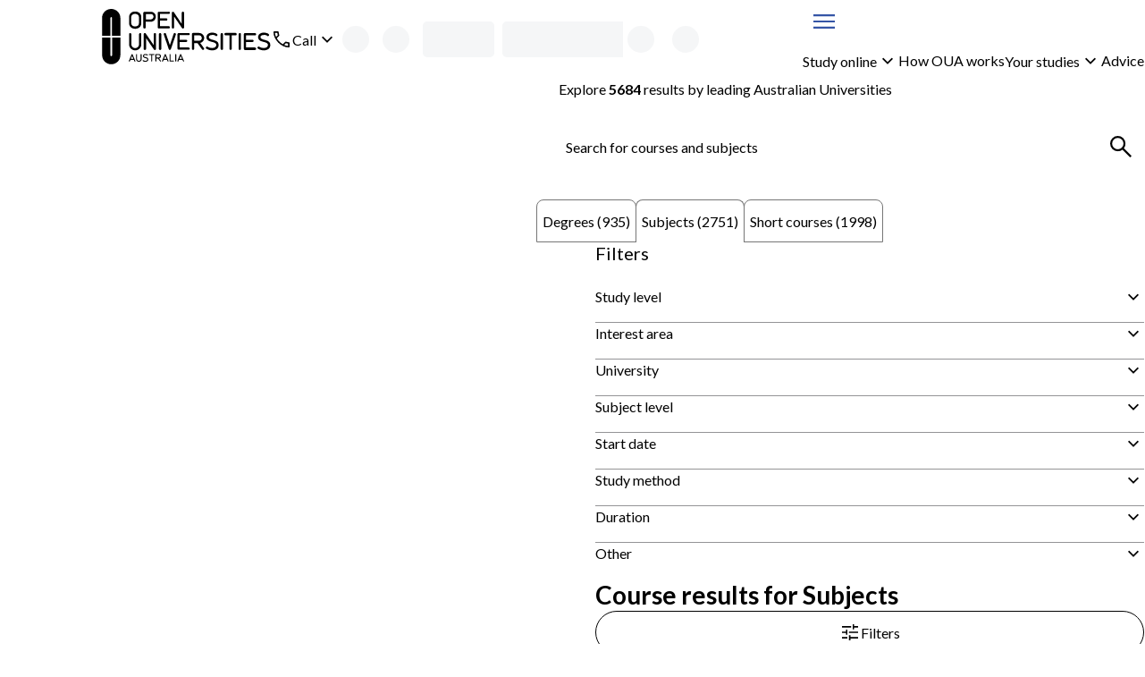

--- FILE ---
content_type: text/html; charset=utf-8
request_url: https://www.open.edu.au/courses/subjects?page=7
body_size: 55259
content:
<!DOCTYPE html><html lang="en-au"><head><meta charSet="UTF-8" data-next-head=""/><meta name="viewport" content="width=device-width, initial-scale=1" data-next-head=""/><link rel="icon" href="/courses/favicon.ico" data-next-head=""/><link rel="preload" href="https://cdn.optimizely.com/js/13018430509.js" as="script" data-next-head=""/><link rel="preconnect" href="https://logx.optimizely.com" data-next-head=""/><title data-next-head="">Online Subjects | Open Universities Australia</title><meta name="description" content="Study online through Open Universities Australia. Explore all degrees, subjects and short courses now." data-next-head=""/><link rel="canonical" href="https://www.open.edu.au/courses/subjects?page=7" data-next-head=""/><meta name="robots" content="noindex, follow" data-next-head=""/><link rel="preload" href="/courses/_next/static/media/6d664cce900333ee-s.p.woff2" as="font" type="font/woff2" crossorigin="anonymous" data-next-font="size-adjust"/><link rel="preload" href="/courses/_next/static/media/4de1fea1a954a5b6-s.p.woff2" as="font" type="font/woff2" crossorigin="anonymous" data-next-font="size-adjust"/><link rel="preload" href="/courses/_next/static/css/c488af18bf1a4846.css" as="style"/><link rel="preload" href="/courses/_next/static/css/05aa92549d7a456f.css" as="style"/><script type="application/ld+json" data-testid="structured-data-tag" data-next-head="">[{"@context":"https://schema.org","@type":"ItemList","itemListElement":[{"@type":"ListItem","position":1,"url":"https://www.open.edu.au/subjects/torrens-university-australia-marketing-in-the-digital-era-tua-mkt105"},{"@type":"ListItem","position":2,"url":"https://www.open.edu.au/subjects/torrens-university-australia-consumer-behaviour-tua-mkg102"},{"@type":"ListItem","position":3,"url":"https://www.open.edu.au/subjects/torrens-university-australia-agile-business-analysis-advanced-tua-mis312"},{"@type":"ListItem","position":4,"url":"https://www.open.edu.au/subjects/torrens-university-australia-ethics-and-sustainability-tua-mgt301a"},{"@type":"ListItem","position":5,"url":"https://www.open.edu.au/subjects/torrens-university-australia-developing-people-and-culture-tua-mgt202"},{"@type":"ListItem","position":6,"url":"https://www.open.edu.au/subjects/torrens-university-australia-javascript-fundamentals-tua-jsf100"},{"@type":"ListItem","position":7,"url":"https://www.open.edu.au/subjects/torrens-university-australia-visual-language-of-photography-tua-ivl100"},{"@type":"ListItem","position":8,"url":"https://www.open.edu.au/subjects/torrens-university-australia-introduction-to-programming-tua-itp122"},{"@type":"ListItem","position":9,"url":"https://www.open.edu.au/subjects/torrens-university-australia-innovation-for-education-tua-ied402"},{"@type":"ListItem","position":10,"url":"https://www.open.edu.au/subjects/torrens-university-australia-introduction-to-cloud-computing-tua-icc104"}]}]</script><link rel="stylesheet" href="/courses/_next/static/css/c488af18bf1a4846.css" data-n-g=""/><link rel="stylesheet" href="/courses/_next/static/css/05aa92549d7a456f.css" data-n-p=""/><noscript data-n-css=""></noscript><script defer="" noModule="" src="/courses/_next/static/chunks/polyfills-42372ed130431b0a.js"></script><script src="/courses/_next/static/chunks/webpack-f153e7fb89a5d7db.js" defer=""></script><script src="/courses/_next/static/chunks/framework-7d285516a2735614.js" defer=""></script><script src="/courses/_next/static/chunks/main-4165201bc235cd21.js" defer=""></script><script src="/courses/_next/static/chunks/pages/_app-571f5bc7bf336c35.js" defer=""></script><script src="/courses/_next/static/chunks/58474bfb-9cc11d70d4debc4e.js" defer=""></script><script src="/courses/_next/static/chunks/381-ce9e6e9d681adc92.js" defer=""></script><script src="/courses/_next/static/chunks/241-86317b2928d469b7.js" defer=""></script><script src="/courses/_next/static/chunks/952-1ec5a53fa696d806.js" defer=""></script><script src="/courses/_next/static/chunks/pages/%5B%5B...search%5D%5D-8b3fdefc57c73ffc.js" defer=""></script><script src="/courses/_next/static/5bkILe_siLRjt8zWVF0I9/_buildManifest.js" defer=""></script><script src="/courses/_next/static/5bkILe_siLRjt8zWVF0I9/_ssgManifest.js" defer=""></script><style id="__jsx-3017254309">body{--font-family-body:'Lato', 'Lato Fallback'}</style><style data-styled="" data-styled-version="6.2.0">.iekamz{display:grid;column-gap:clamp(calc(var(--space-lg, 1.5rem) / 2), 3cqw, var(--space-lg, 1.5rem));align-items:center;grid-template-columns:auto 1fr;}/*!sc*/
.iekamz:is(ul){list-style-type:'';margin:0;padding:0;}/*!sc*/
.iekamz >[data-grid-column='full']{grid-column:1/-1;}/*!sc*/
.bBLbJg{display:grid;gap:clamp(calc(var(--space-xxs, 0.25rem) / 2), 3cqw, var(--space-xxs, 0.25rem));align-items:center;grid-template-columns:1fr auto;}/*!sc*/
.bBLbJg:is(ul){list-style-type:'';margin:0;padding:0;}/*!sc*/
.bBLbJg >[data-grid-column='full']{grid-column:1/-1;}/*!sc*/
.gdJAbg{display:grid;}/*!sc*/
.gdJAbg:is(ul){list-style-type:'';margin:0;padding:0;}/*!sc*/
.gdJAbg >[data-grid-column='full']{grid-column:1/-1;}/*!sc*/
.bbsDlm{display:grid;gap:clamp(calc(var(--space-xs, 0.5rem) / 2), 3cqw, var(--space-xs, 0.5rem));}/*!sc*/
.bbsDlm:is(ul){list-style-type:'';margin:0;padding:0;}/*!sc*/
.bbsDlm >[data-grid-column='full']{grid-column:1/-1;}/*!sc*/
.czfUM{display:grid;width:100%;gap:clamp(calc(var(--space-xxl, 2.5rem) / 2), 3cqw, var(--space-xxl, 2.5rem));align-items:start;grid-template-columns:repeat(1, 1fr);}/*!sc*/
.czfUM:is(ul){list-style-type:'';margin:0;padding:0;}/*!sc*/
.czfUM >[data-grid-column='full']{grid-column:1/-1;}/*!sc*/
@container (min-width: 48rem){.czfUM{grid-template-columns:2fr 4fr;}}/*!sc*/
.jiKEQW{display:grid;gap:clamp(calc(var(--space-md, 1.25rem) / 2), 3cqw, var(--space-md, 1.25rem));}/*!sc*/
.jiKEQW:is(ul){list-style-type:'';margin:0;padding:0;}/*!sc*/
.jiKEQW >[data-grid-column='full']{grid-column:1/-1;}/*!sc*/
.kHNiPK{display:grid;gap:clamp(calc(var(--space-sm, 0.75rem) / 2), 3cqw, var(--space-sm, 0.75rem));}/*!sc*/
.kHNiPK:is(ul){list-style-type:'';margin:0;padding:0;}/*!sc*/
.kHNiPK >[data-grid-column='full']{grid-column:1/-1;}/*!sc*/
.gdgZpB{display:grid;container-type:inline-size;container-name:seachResults;gap:clamp(calc(var(--space-md, 1.25rem) / 2), 3cqw, var(--space-md, 1.25rem));align-content:start;}/*!sc*/
.gdgZpB:is(ul){list-style-type:'';margin:0;padding:0;}/*!sc*/
.gdgZpB >[data-grid-column='full']{grid-column:1/-1;}/*!sc*/
.bndnlt{display:grid;gap:clamp(calc(var(--space-sm, 0.75rem) / 2), 3cqw, var(--space-sm, 0.75rem));align-items:center;grid-template-columns:repeat(1, 1fr);}/*!sc*/
.bndnlt:is(ul){list-style-type:'';margin:0;padding:0;}/*!sc*/
.bndnlt >[data-grid-column='full']{grid-column:1/-1;}/*!sc*/
@container (min-width: 26rem){.bndnlt{grid-template-columns:repeat(1, 1fr);}}/*!sc*/
@container (min-width: 62rem){.bndnlt{grid-template-columns:repeat(2, 1fr);}}/*!sc*/
.dfmwse{display:grid;row-gap:clamp(calc(var(--space-md, 1.25rem) / 2), 3cqw, var(--space-md, 1.25rem));column-gap:clamp(calc(var(--space-sm, 0.75rem) / 2), 3cqw, var(--space-sm, 0.75rem));align-items:center;grid-template-columns:repeat(1, 1fr);}/*!sc*/
.dfmwse:is(ul){list-style-type:'';margin:0;padding:0;}/*!sc*/
.dfmwse >[data-grid-column='full']{grid-column:1/-1;}/*!sc*/
@container (min-width: 26rem){.dfmwse{grid-template-columns:auto auto;}}/*!sc*/
@container (min-width: 36rem){.dfmwse{grid-template-columns:1fr auto;}}/*!sc*/
@container (min-width: 48rem){.dfmwse{grid-template-columns:repeat(1, 1fr);}}/*!sc*/
.bhA-DOw{display:grid;width:100%;gap:clamp(calc(var(--space-sm, 0.75rem) / 2), 3cqw, var(--space-sm, 0.75rem));align-items:center;justify-items:stretch;justify-content:space-between;grid-template-columns:1fr auto;}/*!sc*/
.bhA-DOw:is(ul){list-style-type:'';margin:0;padding:0;}/*!sc*/
.bhA-DOw >[data-grid-column='full']{grid-column:1/-1;}/*!sc*/
@container (min-width: 26rem){.bhA-DOw{justify-items:stretch;}}/*!sc*/
@container (min-width: 36rem){.bhA-DOw{justify-items:space-between;}}/*!sc*/
@container (min-width: 62rem){.bhA-DOw{justify-items:end;}}/*!sc*/
.fVQYsl{display:grid;container-type:inline-size;gap:clamp(calc(var(--space-lg, 1.5rem) / 2), 3cqw, var(--space-lg, 1.5rem));grid-template-columns:repeat(1, 1fr);}/*!sc*/
.fVQYsl:is(ul){list-style-type:'';margin:0;padding:0;}/*!sc*/
.fVQYsl >[data-grid-column='full']{grid-column:1/-1;}/*!sc*/
@container (min-width: 26rem){.fVQYsl{grid-template-columns:repeat(1, 1fr);}}/*!sc*/
@container (min-width: 36rem){.fVQYsl{grid-template-columns:repeat(2, 1fr);}}/*!sc*/
.esGBrB{display:grid;gap:clamp(calc(var(--space-md, 1.25rem) / 2), 3cqw, var(--space-md, 1.25rem));align-items:start;}/*!sc*/
.esGBrB:is(ul){list-style-type:'';margin:0;padding:0;}/*!sc*/
.esGBrB >[data-grid-column='full']{grid-column:1/-1;}/*!sc*/
.hXSsNm{display:grid;gap:clamp(calc(var(--space-base, 1rem) / 2), 3cqw, var(--space-base, 1rem));}/*!sc*/
.hXSsNm:is(ul){list-style-type:'';margin:0;padding:0;}/*!sc*/
.hXSsNm >[data-grid-column='full']{grid-column:1/-1;}/*!sc*/
.kDNLYM{display:grid;gap:clamp(calc(var(--space-xxs, 0.25rem) / 2), 3cqw, var(--space-xxs, 0.25rem));grid-template-columns:auto 1fr;}/*!sc*/
.kDNLYM:is(ul){list-style-type:'';margin:0;padding:0;}/*!sc*/
.kDNLYM >[data-grid-column='full']{grid-column:1/-1;}/*!sc*/
.fOOIgA{display:grid;gap:clamp(calc(var(--space-sm, 0.75rem) / 2), 3cqw, var(--space-sm, 0.75rem));align-items:center;grid-template-columns:auto 1fr;}/*!sc*/
.fOOIgA:is(ul){list-style-type:'';margin:0;padding:0;}/*!sc*/
.fOOIgA >[data-grid-column='full']{grid-column:1/-1;}/*!sc*/
.jHXJnb{display:grid;container-type:inline-size;gap:clamp(calc(var(--space-lg, 1.5rem) / 2), 3cqw, var(--space-lg, 1.5rem));align-items:center;grid-template-columns:repeat(1, 1fr);}/*!sc*/
.jHXJnb:is(ul){list-style-type:'';margin:0;padding:0;}/*!sc*/
.jHXJnb >[data-grid-column='full']{grid-column:1/-1;}/*!sc*/
@container (min-width: 36rem){.jHXJnb{grid-template-columns:1fr auto;}}/*!sc*/
.hefiSm{display:grid;container-type:inline-size;gap:clamp(calc(var(--space-md, 1.25rem) / 2), 3cqw, var(--space-md, 1.25rem));grid-template-columns:repeat(1, 1fr);}/*!sc*/
.hefiSm:is(ul){list-style-type:'';margin:0;padding:0;}/*!sc*/
.hefiSm >[data-grid-column='full']{grid-column:1/-1;}/*!sc*/
@container (min-width: 26rem){.hefiSm{grid-template-columns:repeat(1, 1fr);}}/*!sc*/
@container (min-width: 36rem){.hefiSm{grid-template-columns:repeat(2, 1fr);}}/*!sc*/
@container (min-width: 48rem){.hefiSm{grid-template-columns:repeat(3, 1fr);}}/*!sc*/
@container (min-width: 62rem){.hefiSm{grid-template-columns:repeat(4, 1fr);}}/*!sc*/
.gjoaHa{display:grid;height:100%;grid-template-rows:1fr auto;}/*!sc*/
.gjoaHa:is(ul){list-style-type:'';margin:0;padding:0;}/*!sc*/
.gjoaHa >[data-grid-column='full']{grid-column:1/-1;}/*!sc*/
.cTONCB{display:grid;container-type:inline-size;gap:clamp(calc(var(--space-sm, 0.75rem) / 2), 3cqw, var(--space-sm, 0.75rem));grid-template-columns:repeat(1, 1fr);}/*!sc*/
.cTONCB:is(ul){list-style-type:'';margin:0;padding:0;}/*!sc*/
.cTONCB >[data-grid-column='full']{grid-column:1/-1;}/*!sc*/
@container (min-width: 48rem){.cTONCB{grid-template-columns:minmax(min-content, 175px) 3fr;}}/*!sc*/
.hszQJB{display:grid;row-gap:clamp(calc(var(--space-sm, 0.75rem) / 2), 3cqw, var(--space-sm, 0.75rem));align-content:start;}/*!sc*/
.hszQJB:is(ul){list-style-type:'';margin:0;padding:0;}/*!sc*/
.hszQJB >[data-grid-column='full']{grid-column:1/-1;}/*!sc*/
.kJdLSA{display:grid;container-type:inline-size;gap:clamp(calc(var(--space-base, 1rem) / 2), 3cqw, var(--space-base, 1rem));grid-template-columns:repeat(1, 1fr);}/*!sc*/
.kJdLSA:is(ul){list-style-type:'';margin:0;padding:0;}/*!sc*/
.kJdLSA >[data-grid-column='full']{grid-column:1/-1;}/*!sc*/
@container (min-width: 62rem){.kJdLSA{grid-template-columns:repeat(2, 1fr);}}/*!sc*/
@container (min-width: 80rem){.kJdLSA{grid-template-columns:1fr auto;}}/*!sc*/
.cciErJ{display:grid;container-type:inline-size;gap:clamp(calc(var(--space-base, 1rem) / 2), 3cqw, var(--space-base, 1rem));grid-template-columns:repeat(1, 1fr);}/*!sc*/
.cciErJ:is(ul){list-style-type:'';margin:0;padding:0;}/*!sc*/
.cciErJ >[data-grid-column='full']{grid-column:1/-1;}/*!sc*/
@container (min-width: 48rem){.cciErJ{grid-template-columns:repeat(2, 1fr);}}/*!sc*/
.jdFXYi{display:grid;height:100%;gap:clamp(calc(var(--space-sm, 0.75rem) / 2), 3cqw, var(--space-sm, 0.75rem));justify-items:center;align-content:center;}/*!sc*/
.jdFXYi:is(ul){list-style-type:'';margin:0;padding:0;}/*!sc*/
.jdFXYi >[data-grid-column='full']{grid-column:1/-1;}/*!sc*/
data-styled.g1[id="sc-bdnylu"]{content:"iekamz,bBLbJg,gdJAbg,bbsDlm,czfUM,jiKEQW,kHNiPK,gdgZpB,bndnlt,dfmwse,bhA-DOw,fVQYsl,esGBrB,hXSsNm,kDNLYM,fOOIgA,jHXJnb,hefiSm,gjoaHa,cTONCB,hszQJB,kJdLSA,cciErJ,jdFXYi,"}/*!sc*/
.Qlptq{container:buttonGroup/inline-size;width:100%;}/*!sc*/
.Qlptq:has(+ div:last-child){margin-bottom:var(--space-md, 1.25rem);}/*!sc*/
data-styled.g2[id="sc-gtssRx"]{content:"Qlptq,"}/*!sc*/
.fLKuYT{--_button-width:var(--_button-group-button-width, 100%);--_linkButton-width:var(--_button-group-button-width, 100%);display:flex;flex-direction:row;gap:var(--space-sm, 0.75rem);}/*!sc*/
@container buttonGroup (inline-size > 26rem){.fLKuYT{--_button-group-wrapper-display:flex;--_button-group-button-width:auto;justify-content:center;align-items:center;}}/*!sc*/
.hMUzGX{--_button-width:var(--_button-group-button-width, 100%);--_linkButton-width:var(--_button-group-button-width, 100%);display:var(--_button-group-wrapper-display, grid);gap:var(--space-sm, 0.75rem);}/*!sc*/
@container buttonGroup (inline-size > 26rem){.hMUzGX{--_button-group-wrapper-display:flex;--_button-group-button-width:auto;justify-content:start;align-items:center;}}/*!sc*/
data-styled.g3[id="sc-dlnjPU"]{content:"fLKuYT,hMUzGX,"}/*!sc*/
.kuGORI{color:var(--local-text-color, light-dark(var(--color-text-body, #3b3b3c), var(--color-text-inverse, #ffffff)));max-width:var(--character-length-max, 80ch);text-wrap:balance;margin-block-start:0;margin-block-end:var(--_unstyled-text-margin-block-end, 0);}/*!sc*/
.kuGORI:last-of-type:not(:first-child)+.sc-gtssRx,.kuGORI:last-of-type+button:not([aria-labelledby]),.kuGORI:last-of-type:not(:first-child)+a{margin-top:var(--space-base, 1rem);}/*!sc*/
.kuGORI:has(+ [data-text-type='paragraph']){--_unstyled-text-margin-block-end:var(--space-xxs, 0.25rem);}/*!sc*/
.kuGORI +[data-text-type='paragraph']{--_text-margin-block-start:0;}/*!sc*/
.kIPdHR{color:var(--local-text-color, light-dark(var(--color-text-body, #3b3b3c), var(--color-text-inverse, #ffffff)));max-width:var(--character-length-max, 80ch);font-weight:var(--font-weight-bold, 700);font-size:var(--font-size-md, min(max(calc(1rem + 0.5vw),4vw),1.25rem));text-wrap:balance;margin-block-start:0;margin-block-end:var(--_unstyled-text-margin-block-end, 0);}/*!sc*/
.kIPdHR:last-of-type:not(:first-child)+.sc-gtssRx,.kIPdHR:last-of-type+button:not([aria-labelledby]),.kIPdHR:last-of-type:not(:first-child)+a{margin-top:var(--space-base, 1rem);}/*!sc*/
.kIPdHR:has(+ [data-text-type='paragraph']){--_unstyled-text-margin-block-end:var(--space-xxs, 0.25rem);}/*!sc*/
.kIPdHR +[data-text-type='paragraph']{--_text-margin-block-start:0;}/*!sc*/
.bZBJCM{color:var(--local-text-color, light-dark(var(--color-text-body, #3b3b3c), var(--color-text-inverse, #ffffff)));max-width:var(--character-length-max, 80ch);text-wrap:pretty;margin-block-start:0;margin-block-end:var(--_unstyled-text-margin-block-end, 0);}/*!sc*/
.bZBJCM:last-of-type:not(:first-child)+.sc-gtssRx,.bZBJCM:last-of-type+button:not([aria-labelledby]),.bZBJCM:last-of-type:not(:first-child)+a{margin-top:var(--space-base, 1rem);}/*!sc*/
.bZBJCM:has(+ [data-text-type='paragraph']){--_unstyled-text-margin-block-end:var(--space-xxs, 0.25rem);}/*!sc*/
.bZBJCM +[data-text-type='paragraph']{--_text-margin-block-start:0;}/*!sc*/
.lgEVca{color:var(--local-text-color, light-dark(var(--color-text-body, #3b3b3c), var(--color-text-inverse, #ffffff)));max-width:var(--character-length-max, 80ch);font-size:var(--font-size-sm, 0.875rem);text-wrap:pretty;margin-block-start:0;margin-block-end:var(--_unstyled-text-margin-block-end, 0);}/*!sc*/
.lgEVca:last-of-type:not(:first-child)+.sc-gtssRx,.lgEVca:last-of-type+button:not([aria-labelledby]),.lgEVca:last-of-type:not(:first-child)+a{margin-top:var(--space-base, 1rem);}/*!sc*/
.lgEVca:has(+ [data-text-type='paragraph']){--_unstyled-text-margin-block-end:var(--space-xxs, 0.25rem);}/*!sc*/
.lgEVca +[data-text-type='paragraph']{--_text-margin-block-start:0;}/*!sc*/
data-styled.g4[id="sc-hKFyIn"]{content:"kuGORI,kIPdHR,bZBJCM,lgEVca,"}/*!sc*/
.eWbPNT{font-weight:var(--font-weight-bold, 700);}/*!sc*/
:not(p)>.eWbPNT{color:var(--local-text-color, light-dark(var(--color-text-body, #3b3b3c), var(--color-text-inverse, #ffffff)));}/*!sc*/
data-styled.g5[id="sc-eCApGK"]{content:"eWbPNT,"}/*!sc*/
.bDPtIx{font-weight:var(--font-weight-bold, 700);}/*!sc*/
:not(p)>.bDPtIx{color:var(--local-text-color, light-dark(var(--color-text-body, #3b3b3c), var(--color-text-inverse, #ffffff)));}/*!sc*/
data-styled.g7[id="sc-gKAblk"]{content:"bDPtIx,"}/*!sc*/
.eBjIcr{color:var(--local-text-color, light-dark(var(--color-text-body, #3b3b3c), var(--color-text-inverse, #ffffff)));max-width:var(--character-length-max, 80ch);margin-block-start:var(--_text-margin-block-start, var(--space-base, 1rem));margin-block-end:var(--_text-margin-block-end, var(--space-base, 1rem));}/*!sc*/
.eBjIcr:last-of-type:not(:first-child)+.sc-gtssRx,.eBjIcr:last-of-type+button:not([aria-labelledby]),.eBjIcr:last-of-type:not(:first-child)+a{margin-top:var(--space-base, 1rem);}/*!sc*/
.eBjIcr:first-child,.eBjIcr:first-of-type{--_text-margin-block-start:0;}/*!sc*/
.eBjIcr:last-child{--_text-margin-block-end:0;}/*!sc*/
.eBjIcr[data-text-type='paragraph']>button,.eBjIcr[data-text-type='paragraph']>a{--button-display:inline-block;}/*!sc*/
data-styled.g8[id="sc-iCoHVD"]{content:"eBjIcr,"}/*!sc*/
.hxguuC{margin:0;padding:0;list-style-type:none;display:flex;gap:var(--space-base, 1rem);flex-direction:row;align-items:center;flex-wrap:wrap;align-self:start;}/*!sc*/
.hIJxPZ{margin:0;padding:0;list-style-type:none;display:flex;flex-direction:row;align-items:stretch;flex-wrap:wrap;align-self:start;}/*!sc*/
.ktwAld{margin:0;padding:0;list-style-type:none;display:grid;gap:var(--space-sm, 0.75rem);align-items:stretch;align-self:start;}/*!sc*/
.biBgow{margin:0;padding:0;list-style-type:none;display:flex;gap:var(--space-sm, 0.75rem);flex-direction:row;align-items:stretch;flex-wrap:wrap;align-self:start;}/*!sc*/
data-styled.g10[id="sc-pNWxu"]{content:"hxguuC,hIJxPZ,ktwAld,biBgow,"}/*!sc*/
.kSoQMF{flex-shrink:0;}/*!sc*/
.kSoQMF:not(:has(*)){color:inherit;}/*!sc*/
data-styled.g11[id="sc-jrsJCH"]{content:"kSoQMF,"}/*!sc*/
.kTpBmv{fill:var(--_icon-fill, currentColor);width:var(--size-xl, 2rem);height:var(--size-xl, 2rem);flex-shrink:0;vertical-align:middle;}/*!sc*/
.xTUqs{fill:var(--_icon-fill, currentColor);width:var(--size-lg, 1.5rem);height:var(--size-lg, 1.5rem);flex-shrink:0;transform:rotate(180deg);vertical-align:middle;}/*!sc*/
.cIjdgT{fill:var(--_icon-fill, currentColor);width:var(--size-lg, 1.5rem);height:var(--size-lg, 1.5rem);flex-shrink:0;vertical-align:middle;}/*!sc*/
.gDYxRN{fill:var(--_icon-fill, currentColor);width:var(--size-lg, 1.5rem);height:var(--size-lg, 1.5rem);flex-shrink:0;vertical-align:top;}/*!sc*/
.ffEKIB{fill:var(--_icon-fill, hsl(from var(--color-info, #3455a5) h s 40% / 1));width:var(--size-md, 1.25rem);height:var(--size-md, 1.25rem);flex-shrink:0;vertical-align:middle;}/*!sc*/
data-styled.g12[id="sc-kEqYlM"]{content:"kTpBmv,xTUqs,cIjdgT,gDYxRN,ffEKIB,"}/*!sc*/
.kQifhB{display:flex;gap:var(--space-xs, 0.5rem);justify-content:end;flex-direction:row;align-items:center;}/*!sc*/
.eQDzjo{display:flex;gap:var(--space-xxs, 0.25rem);flex-direction:row;align-items:center;}/*!sc*/
.eOgqje{display:flex;gap:var(--space-xs, 0.5rem);flex-direction:row;align-items:center;}/*!sc*/
.fvuycQ{display:flex;gap:var(--space-sm, 0.75rem);justify-content:space-between;flex-direction:row;}/*!sc*/
data-styled.g14[id="sc-crzoUm"]{content:"kQifhB,eQDzjo,eOgqje,fvuycQ,"}/*!sc*/
.fPrvxr:not(:focus):not(:active){position:absolute;width:1px;height:1px;padding:0;margin:-1px;overflow:hidden;clip:rect(0, 0, 0, 0);white-space:nowrap;border:0;}/*!sc*/
data-styled.g15[id="sc-dIsA-D"]{content:"fPrvxr,"}/*!sc*/
.dZbfob{display:inline-block;width:var(--size-xxxl, 3rem);height:var(--size-xxxl, 3rem);animation:eLiXkV 0.7s linear infinite;border-width:calc(var(--size-xxxl, 3rem) / 10);border-style:solid;border-radius:var(--border-radius-round, 50%);border-color:color-mix(in srgb, light-dark(#3555a6, hsl(from #3555a6 h s 70% / 1)), Canvas 55%);border-top-color:light-dark(#3555a6, hsl(from #3555a6 h s 70% / 1));}/*!sc*/
data-styled.g16[id="sc-bqGHjI"]{content:"dZbfob,"}/*!sc*/
.bicBTO{display:var(--_button-display, block);align-content:center;text-align:center;font-family:inherit;font-size:var(--text-primary-fontSize, var(--font-size-base, 1rem));font-weight:var(--font-weight-normal, 400);height:var(--_button-size, var(--size-tap-target, 3rem));border-radius:999px;padding:0 clamp(var(--space-base, 1rem), 3vw, calc(1 * var(--space-base, 1rem)));width:var(--_button-width, auto);justify-content:center;--_button-size:var(--size-xxl, 2.5rem);border:1px solid currentColor;background-color:var(--button-tertiary-bg, Canvas);color:var(--button-tertiary-color, var(--color-text-interactive, #3555a6));border-radius:999px;margin:unset;text-underline-offset:3px;}/*!sc*/
.bicBTO:has(svg){--_button-display:inline-flex;align-items:center;}/*!sc*/
.bicBTO:hover:not(:disabled),.bicBTO:focus:not(:disabled){background-color:var(
            --button-tertiary-bg-hover,
            color-mix(in srgb, currentColor 10%, transparent)
          );}/*!sc*/
@container contentGrid (inline-size > 25rem){.bicBTO{align-self:start;justify-self:start;}}/*!sc*/
.bicBTO:focus{outline-offset:0;}/*!sc*/
.bicBTO:focus-visible{outline:2px solid color-mix(in srgb, var(--color-interactive, #3555a6), var(--color-inverse, #ffffff) 35%);outline-offset:2px;box-shadow:0 0 0 1px var(--color-inverse, #ffffff),0 0 0 2px var(--color-interactive, #3555a6);}/*!sc*/
.fQCeIc{display:inline-flex;align-items:center;font-family:inherit;font-size:var(--text-primary-fontSize, var(--font-size-base, 1rem));font-weight:var(--font-weight-normal, 400);height:var(--_button-size, var(--size-tap-target, 3rem));gap:var(--space-xxs, 0.25rem);border-radius:999px;padding:0 clamp(var(--space-base, 1rem), 3vw, calc(1 * var(--space-base, 1rem)));width:var(--_button-width, auto);justify-content:center;--_button-size:var(--size-xxl, 2.5rem);border:1px solid currentColor;background-color:var(--button-tertiary-bg, Canvas);color:var(--button-tertiary-color, var(--color-text-interactive, #3555a6));border-radius:999px;margin:unset;text-underline-offset:3px;}/*!sc*/
.fQCeIc:has(svg){--_button-display:inline-flex;align-items:center;}/*!sc*/
.fQCeIc:hover:not(:disabled),.fQCeIc:focus:not(:disabled){background-color:var(
            --button-tertiary-bg-hover,
            color-mix(in srgb, currentColor 10%, transparent)
          );}/*!sc*/
.fQCeIc:focus{outline-offset:0;}/*!sc*/
.fQCeIc:focus-visible{outline:2px solid color-mix(in srgb, var(--color-interactive, #3555a6), var(--color-inverse, #ffffff) 35%);outline-offset:2px;box-shadow:0 0 0 1px var(--color-inverse, #ffffff),0 0 0 2px var(--color-interactive, #3555a6);}/*!sc*/
.Esqel{display:inline-flex;align-items:center;font-family:inherit;font-size:var(--text-primary-fontSize, var(--font-size-base, 1rem));font-weight:var(--font-weight-normal, 400);height:var(--size-tap-target, 3rem);gap:var(--space-xxs, 0.25rem);border-radius:999px;padding:0 clamp(var(--space-base, 1rem), 3vw, calc(1 * var(--space-md, 1.25rem)));min-width:max(10rem, max-content);width:var(--_button-width, auto);justify-content:center;border:1px solid currentColor;background-color:var(--button-tertiary-bg, Canvas);color:var(--button-tertiary-color, var(--color-text-interactive, #3555a6));border-radius:999px;margin:unset;text-underline-offset:3px;}/*!sc*/
.Esqel:has(svg){--_button-display:inline-flex;align-items:center;}/*!sc*/
.Esqel:hover:not(:disabled),.Esqel:focus:not(:disabled){background-color:var(
            --button-tertiary-bg-hover,
            color-mix(in srgb, currentColor 10%, transparent)
          );}/*!sc*/
@container contentGrid (inline-size > 25rem){.Esqel{align-self:end;justify-self:end;}}/*!sc*/
.Esqel:focus{outline-offset:0;}/*!sc*/
.Esqel:focus-visible{outline:2px solid color-mix(in srgb, var(--color-interactive, #3555a6), var(--color-inverse, #ffffff) 35%);outline-offset:2px;box-shadow:0 0 0 1px var(--color-inverse, #ffffff),0 0 0 2px var(--color-interactive, #3555a6);}/*!sc*/
.cYyEIO{display:var(--_button-display, block);align-content:center;text-align:center;font-family:inherit;font-size:var(--text-primary-fontSize, var(--font-size-base, 1rem));font-weight:var(--font-weight-normal, 400);height:var(--size-tap-target, 3rem);border-radius:999px;padding:0 clamp(var(--space-base, 1rem), 3vw, calc(1 * var(--space-md, 1.25rem)));min-width:max(10rem, max-content);width:var(--_button-width, auto);justify-content:center;border:1px solid currentColor;background-color:var(--button-tertiary-bg, Canvas);color:var(--button-tertiary-color, var(--color-text-interactive, #3555a6));border-radius:999px;margin:unset;text-underline-offset:3px;}/*!sc*/
.cYyEIO:has(svg){--_button-display:inline-flex;align-items:center;}/*!sc*/
.cYyEIO:hover:not(:disabled),.cYyEIO:focus:not(:disabled){background-color:var(
            --button-tertiary-bg-hover,
            color-mix(in srgb, currentColor 10%, transparent)
          );}/*!sc*/
@container contentGrid (inline-size > 25rem){.cYyEIO{align-self:start;justify-self:start;}}/*!sc*/
.cYyEIO:focus{outline-offset:0;}/*!sc*/
.cYyEIO:focus-visible{outline:2px solid color-mix(in srgb, var(--color-interactive, #3555a6), var(--color-inverse, #ffffff) 35%);outline-offset:2px;box-shadow:0 0 0 1px var(--color-inverse, #ffffff),0 0 0 2px var(--color-interactive, #3555a6);}/*!sc*/
.cYyEIO:disabled{pointer-events:none;background-color:color-mix(in srgb, var(--color-disabled, #89898a), Canvas 80%);color:var(--color-disabled, #89898a);border:1px solid color-mix(in srgb, var(--color-disabled, #89898a), Canvas 50%);}/*!sc*/
.cKgrrP{display:var(--_button-display, block);align-content:center;text-align:center;font-family:inherit;font-size:var(--text-primary-fontSize, var(--font-size-base, 1rem));font-weight:var(--font-weight-normal, 400);height:var(--size-tap-target, 3rem);border-radius:999px;padding:0 clamp(var(--space-base, 1rem), 3vw, calc(1 * var(--space-md, 1.25rem)));min-width:max(10rem, max-content);width:var(--_button-width, auto);justify-content:center;border:1px solid var(--color-button-primary, #e42251);background-color:var(--color-button-primary, #e42251);color:var(--color-text-inverse, #ffffff);border-radius:999px;margin:unset;text-underline-offset:3px;}/*!sc*/
.cKgrrP:has(svg){--_button-display:inline-flex;align-items:center;}/*!sc*/
.cKgrrP:hover:not(:disabled),.cKgrrP:focus:not(:disabled){background-color:color-mix(in srgb, var(--color-button-primary, #e42251) 80%, var(--color-text-body, #3b3b3c));}/*!sc*/
@container contentGrid (inline-size > 25rem){.cKgrrP{align-self:start;justify-self:start;}}/*!sc*/
.cKgrrP:focus{outline-offset:0;outline:2px solid color-mix(in srgb, var(--color-button-primary, #e42251), white 35%);}/*!sc*/
.cKgrrP:focus-visible{outline:2px solid color-mix(in srgb, var(--color-button-primary, #e42251), Canvas 35%);outline-offset:2px;}/*!sc*/
.cokgvP{display:var(--_button-display, block);align-content:center;text-align:center;font-family:inherit;font-size:var(--text-primary-fontSize, var(--font-size-base, 1rem));font-weight:var(--font-weight-normal, 400);height:var(--size-tap-target, 3rem);border-radius:999px;padding:0 clamp(var(--space-base, 1rem), 3vw, calc(1 * var(--space-md, 1.25rem)));width:var(--_button-width, clamp(10rem, 100%, 25rem));justify-content:center;border:1px solid currentColor;background-color:var(--button-tertiary-bg, Canvas);color:var(--button-tertiary-color, var(--color-text-interactive, #3555a6));border-radius:999px;margin:unset;text-underline-offset:3px;}/*!sc*/
.cokgvP:has(svg){--_button-display:inline-flex;align-items:center;}/*!sc*/
.cokgvP:hover:not(:disabled),.cokgvP:focus:not(:disabled){background-color:var(
            --button-tertiary-bg-hover,
            color-mix(in srgb, currentColor 10%, transparent)
          );}/*!sc*/
.cokgvP:focus{outline-offset:0;}/*!sc*/
.cokgvP:focus-visible{outline:2px solid color-mix(in srgb, var(--color-interactive, #3555a6), var(--color-inverse, #ffffff) 35%);outline-offset:2px;box-shadow:0 0 0 1px var(--color-inverse, #ffffff),0 0 0 2px var(--color-interactive, #3555a6);}/*!sc*/
.cokgvP:disabled{pointer-events:none;background-color:color-mix(in srgb, var(--color-disabled, #89898a), Canvas 80%);color:var(--color-disabled, #89898a);border:1px solid color-mix(in srgb, var(--color-disabled, #89898a), Canvas 50%);}/*!sc*/
.ytVzp{display:var(--_button-display, block);align-content:center;text-align:center;font-family:inherit;font-size:var(--text-primary-fontSize, var(--font-size-base, 1rem));font-weight:var(--font-weight-normal, 400);height:var(--size-tap-target, 3rem);border-radius:999px;padding:0 clamp(var(--space-base, 1rem), 3vw, calc(1 * var(--space-md, 1.25rem)));width:var(--_button-width, clamp(10rem, 100%, 25rem));justify-content:center;--_secondary-bg:var(
          --button-secondary-bg,
          light-dark(var(--color-button-secondary, #3555a6), var(--color-inverse, #ffffff))
        );--_secondary-text:var(
          --button-secondary-text,
          light-dark(var(--color-inverse, #ffffff), var(--color-button-secondary, #3555a6))
        );--_secondary-hover-bg:var(
          --button-secondary-hover,
          light-dark(
            color-mix(in srgb, var(--color-button-secondary, #3555a6) 80%, var(--color-text-body, #3b3b3c)),
            color-mix(in srgb, var(--color-inverse, #ffffff) 90%, var(--color-button-secondary, #3555a6))
          )
        );border:1px solid var(--_secondary-bg);background-color:var(--_secondary-bg);color:var(--_secondary-text);border-radius:999px;margin:unset;text-underline-offset:3px;}/*!sc*/
.ytVzp:has(svg){--_button-display:inline-flex;align-items:center;}/*!sc*/
.ytVzp:hover:not(:disabled),.ytVzp:focus:not(:disabled){background-color:var(--_secondary-hover-bg);border-color:var(--_secondary-hover-bg);color:var(--button-secondary-hover-text, var(--_secondary-text));}/*!sc*/
.ytVzp:focus{outline-offset:0;outline:2px solid color-mix(in srgb, var(--color-button-secondary, #3555a6), white 35%);}/*!sc*/
.ytVzp:focus-visible{outline:2px solid color-mix(in srgb, var(--color-button-secondary, #3555a6), Canvas 35%);outline-offset:2px;}/*!sc*/
data-styled.g17[id="sc-ksluoV"]{content:"bicBTO,fQCeIc,Esqel,cYyEIO,cKgrrP,cokgvP,ytVzp,"}/*!sc*/
@media (prefers-reduced-motion: no-preference){.jlaYEc{interpolate-size:allow-keywords;}}/*!sc*/
.jlaYEc::details-content{opacity:0;block-size:0;overflow-y:clip;}/*!sc*/
@media (prefers-reduced-motion: no-preference){.jlaYEc::details-content{transition:content-visibility 0.5s allow-discrete,opacity 0.5s,block-size 0.5s;}}/*!sc*/
.jlaYEc[open]::details-content{opacity:1;block-size:auto;}/*!sc*/
data-styled.g18[id="sc-hBMVcW"]{content:"jlaYEc,"}/*!sc*/
.dTEzwn{color:var(--_disclosure-summary-color, light-dark(var(--color-text-interactive, #3555a6), CanvasText));width:100%;display:inline-flex;justify-content:space-between;align-items:center;min-height:var(--size-xxl, 2.5rem);text-decoration:var(--_disclosure-text-decoration, underline);text-underline-offset:3px;text-decoration-thickness:1px;}/*!sc*/
.dTEzwn::-webkit-details-marker{display:none;}/*!sc*/
.dTEzwn:hover{text-decoration-thickness:1.5px;}/*!sc*/
data-styled.g19[id="sc-fnVYJn"]{content:"dTEzwn,"}/*!sc*/
.hmUCZ{display:grid;}/*!sc*/
.hmUCZ[open] >summary~div{padding-bottom:var(--space-base, 1rem);}/*!sc*/
.hmUCZ >summary{--_icon-fill:light-dark(var(--color-text-interactive, #3555a6), CanvasText);--_disclosure-summary-color:light-dark(var(--color-text-body, #3b3b3c), CanvasText);--_disclosure-text-decoration:none;padding-block:var(--space-sm, 0.75rem);align-items:start;}/*!sc*/
.hmUCZ +details{border-top:1px solid var(--color-border-default, #949496);}/*!sc*/
.ZHLQj{display:grid;}/*!sc*/
.ZHLQj[open] >summary~div{padding-bottom:var(--space-base, 1rem);}/*!sc*/
.ZHLQj >summary{--_icon-fill:light-dark(var(--color-text-interactive, #3555a6), CanvasText);--_disclosure-summary-color:light-dark(var(--color-text-body, #3b3b3c), CanvasText);--_disclosure-text-decoration:none;padding-block:var(--space-sm, 0.75rem);align-items:start;}/*!sc*/
.ZHLQj +details{border-top:1px dashed var(--color-border-default, #949496);}/*!sc*/
data-styled.g20[id="sc-fFSRdx"]{content:"hmUCZ,ZHLQj,"}/*!sc*/
.byCWJp{color:light-dark(var(--color-text-body, #3b3b3c), var(--color-inverse, #ffffff));--_label-color:inherit;--button-tertiary-color:light-dark(var(--color-text-interactive, #3555a6), var(--color-inverse, #ffffff));background-color:light-dark(hsl(from #3b3b3c h s 95% / 1), hsl(from #3b3b3c h s 25% / 1));--local-text-color:light-dark(var(--color-text-body, #3b3b3c), var(--color-inverse, #ffffff));--local-link-color:light-dark(var(--color-text-interactive, #3555a6), var(--color-inverse, #ffffff));--local-nav-link-color:light-dark(var(--color-text-body, #3b3b3c), var(--color-inverse, #ffffff));--button-tertiary-color:light-dark(var(--color-text-interactive, #3555a6), var(--color-inverse, #ffffff));--button-tertiary-bg:Canvas;--button-tertiary-bg-hover:light-dark(hsl(from #3555a6 h s 90% / 1), hsl(from #3555a6 h s 25% / 1));--_icon-button-color-bg:Canvas;--_icon-button-color-bg-hover:light-dark(hsl(from #3555a6 h s 90% / 1), hsl(from #3555a6 h s 25% / 1));color:light-dark(var(--color-text-body, #3b3b3c), var(--color-inverse, #ffffff));}/*!sc*/
data-styled.g28[id="sc-bCwgkd"]{content:"byCWJp,"}/*!sc*/
.hzhFha{position:relative;}/*!sc*/
data-styled.g40[id="sc-gXfWUn"]{content:"cKXgRS,hzhFha,"}/*!sc*/
.gPZMdb{--_icon-fill:light-dark(var(--color-text-interactive, #3555a6), CanvasText);display:inline-flex;align-items:center;margin:unset;font-family:inherit;font-size:var(--font-size-base, 1rem);font-weight:var(--font-weight-normal, 400);height:var(--size-xxl, 2.5rem);color:light-dark(var(--color-text-body, #3b3b3c), CanvasText);border-radius:999px;position:relative;padding:0;border:0;background:unset;}/*!sc*/
.gPZMdb:hover{text-decoration:underline;text-underline-offset:3px;}/*!sc*/
.gPZMdb:focus{outline-offset:0;}/*!sc*/
.gPZMdb:focus-visible{outline:2px solid color-mix(in srgb, var(--color-interactive, #3555a6), var(--color-inverse, #ffffff) 35%);outline-offset:2px;box-shadow:0 0 0 1px var(--color-inverse, #ffffff),0 0 0 2px var(--color-interactive, #3555a6);}/*!sc*/
data-styled.g41[id="sc-cBopra"]{content:"gPZMdb,"}/*!sc*/
@container header-content (inline-size < 36rem){.eMkpSq{display:none;}}/*!sc*/
data-styled.g43[id="sc-jcwofc"]{content:"eMkpSq,"}/*!sc*/
.kCLqrb{display:grid;container-type:inline-size;grid-template-columns:[full-width-start] minmax(1cqi, 1fr) [expanded-start] minmax(clamp(var(--space-base, 1rem), 5%, var(--space-xxl, 2.5rem)), 1fr) [content-start] min(calc(100% - 2cqi) - (clamp(var(--space-base, 1rem), 5%, var(--space-xxl, 2.5rem)) * 2), 1120px) [content-end] minmax(clamp(var(--space-base, 1rem), 5%, var(--space-xxl, 2.5rem)), 1fr) [expanded-end] minmax(1cqi, 1fr) [full-width-end];}/*!sc*/
.kCLqrb >*{grid-column:content;}/*!sc*/
data-styled.g50[id="sc-dPaNSK"]{content:"kCLqrb,"}/*!sc*/
.iTItNk{position:absolute;width:1px;height:1px;padding:0;margin:-1px;overflow:hidden;clip:rect(0, 0, 0, 0);white-space:nowrap;border:0;}/*!sc*/
.iTItNk:first-of-type{--_heading-margin-block-start:0;}/*!sc*/
.iTItNk:has(+ p[data-text-type='lead']){--_heading-margin-block-end:var(--space-base, 1rem);}/*!sc*/
data-styled.g52[id="sc-cOigig"]{content:"iTItNk,"}/*!sc*/
.dKlhPW{color:var(--local-text-color, light-dark(var(--color-text-body, #3b3b3c), var(--color-text-inverse, #ffffff)));font-weight:var(--font-weight-bold, 700);font-size:var(--font-size-h2, clamp(1.5rem, 2vw + 1rem, 1.75rem));max-width:var(--character-length-max, 80ch);text-wrap:pretty;line-height:1.3;margin-block-start:var(--_heading-margin-block-start, clamp(var(--space-md, 1.25rem), 2vw, var(--space-xl, 2rem)));margin-block-end:var(--_heading-margin-block-end, clamp(var(--space-sm, 0.75rem), var(--space-lg, 1.5rem), var(--space-xl, 2rem)));text-box:trim-both cap alphabetic;text-box-trim:trim-both;}/*!sc*/
.dKlhPW:first-child{--_heading-margin-block-start:0;}/*!sc*/
.dKlhPW:last-child{--_heading-margin-block-end:0;--_heading-margin-block-start:0;text-box-trim:trim-end;}/*!sc*/
.dKlhPW:not(:first-child):has(+ p[data-text-type='paragraph']:not(:last-child)){--_heading-margin-block-end:var(--space-sm, 0.75rem);--_heading-margin-block-start:var(--space-lg, 1.5rem);}/*!sc*/
.dKlhPW:has(+ p:first-of-type:last-of-type){--_heading-margin-block-end:var(--space-base, 1rem);}/*!sc*/
.dKlhPW +p[data-text-type='paragraph']:not(:last-child){--_text-margin-block-start:var(--space-sm, 0.75rem);}/*!sc*/
data-styled.g53[id="sc-ArjOx"]{content:"dKlhPW,"}/*!sc*/
.jwujEh{display:inline-flex;align-items:center;justify-content:center;min-width:var(--size-lg, 1.5rem);height:var(--size-base, 1rem);padding:var(--space-xxs, 0.25rem) var(--space-xs, 0.5rem);box-sizing:content-box;border-radius:var(--border-radius-lg, 1rem);font-size:var(--font-size-sm, 0.875rem);border:1px solid var(--color-border-default, #949496);background-color:var(--surface-background, white);color:var(--text-primary, var(--color-text-body, #3b3b3c));}/*!sc*/
data-styled.g61[id="sc-eJoaVA"]{content:"jwujEh,"}/*!sc*/
.jyxiBd{--_icon-fill:var(--_icon-button-color-fill, var(--button-tertiary-color, var(--color-text-interactive, #3555a6)));color:var(
    --_icon-button-color-fill,
    var(--button-tertiary-color, var(--color-text-interactive, #3555a6))
  );display:var(--_icon-button-display, inline-grid);align-items:center;margin:unset;border:var(--_icon-button-border, 1px solid transparent);background-color:var(
    --_icon-button-color-bg,
    transparent
  );justify-content:center;border-radius:999px;width:var(--_icon-button-size, var(--size-tap-target, 3rem));height:var(--_icon-button-size, var(--size-tap-target, 3rem));padding:0;aspect-ratio:1/1;}/*!sc*/
.jyxiBd:hover,.jyxiBd:focus{border:1px solid currentColor;background-color:var(
      --_icon-button-color-bg-hover,
      light-dark(
        color-mix(in srgb, var(--color-interactive, #3555a6) 10%, Canvas),
        color-mix(in srgb, currentColor 10%, transparent)
      )
    );}/*!sc*/
.jyxiBd:focus{outline:2px solid color-mix(in srgb, var(--color-interactive, #3555a6), Canvas 35%);}/*!sc*/
.jyxiBd:disabled{color:color-mix(in srgb, currentColor, Canvas 25%);--_icon-button-color-fill:color-mix(in srgb, currentColor, Canvas 25%);cursor:not-allowed;}/*!sc*/
.jyxiBd:disabled:hover,.jyxiBd:disabled:focus{border:1px solid transparent;background-color:transparent;}/*!sc*/
.iyfynC{--_icon-fill:var(--_icon-button-color-fill, var(--button-tertiary-color, var(--color-text-interactive, #3555a6)));color:var(
    --_icon-button-color-fill,
    var(--button-tertiary-color, var(--color-text-interactive, #3555a6))
  );display:var(--_icon-button-display, inline-grid);align-items:center;margin:unset;border:var(--_icon-button-border, 1px solid transparent);background-color:var(
    --_icon-button-color-bg,
    transparent
  );justify-content:center;border-radius:999px;width:var(--_icon-button-size, var(--_icon-button-size, calc(var(--size-xxl, 2.5rem) + var(--space-xxs, 0.25rem))));height:var(--_icon-button-size, var(--_icon-button-size, calc(var(--size-xxl, 2.5rem) + var(--space-xxs, 0.25rem))));padding:0;aspect-ratio:1/1;}/*!sc*/
@container contentGrid (inline-size > 36rem){.iyfynC{--_icon-button-size:var(--size-xxl, 2.5rem);}}/*!sc*/
.iyfynC:hover,.iyfynC:focus{border:1px solid currentColor;background-color:var(
      --_icon-button-color-bg-hover,
      light-dark(
        color-mix(in srgb, var(--color-interactive, #3555a6) 10%, Canvas),
        color-mix(in srgb, currentColor 10%, transparent)
      )
    );}/*!sc*/
.iyfynC:focus{outline:2px solid color-mix(in srgb, var(--color-interactive, #3555a6), Canvas 35%);}/*!sc*/
.iyfynC:disabled{color:color-mix(in srgb, currentColor, Canvas 25%);--_icon-button-color-fill:color-mix(in srgb, currentColor, Canvas 25%);cursor:not-allowed;}/*!sc*/
.iyfynC:disabled:hover,.iyfynC:disabled:focus{border:1px solid transparent;background-color:transparent;}/*!sc*/
.gPCKdf{--_icon-fill:var(--_icon-button-color-fill, var(--button-tertiary-color, var(--color-text-interactive, #3555a6)));color:var(
    --_icon-button-color-fill,
    var(--button-tertiary-color, var(--color-text-interactive, #3555a6))
  );display:var(--_icon-button-display, inline-grid);align-items:center;margin:unset;border:var(--_icon-button-border, 1px solid currentColor);background-color:var(
    --_icon-button-color-bg,
    Canvas
  );justify-content:center;border-radius:999px;width:var(--_icon-button-size, var(--size-tap-target, 3rem));height:var(--_icon-button-size, var(--size-tap-target, 3rem));padding:0;aspect-ratio:1/1;}/*!sc*/
.gPCKdf:hover,.gPCKdf:focus{border:1px solid currentColor;border-width:1.5px;background-color:var(
      --_icon-button-color-bg-hover,
      light-dark(
        color-mix(in srgb, var(--color-interactive, #3555a6) 10%, Canvas),
        color-mix(in srgb, currentColor 10%, transparent)
      )
    );}/*!sc*/
.gPCKdf:focus{outline:2px solid color-mix(in srgb, var(--color-interactive, #3555a6), Canvas 35%);}/*!sc*/
.gPCKdf:disabled{color:color-mix(in srgb, currentColor, Canvas 25%);--_icon-button-color-fill:color-mix(in srgb, currentColor, Canvas 25%);cursor:not-allowed;}/*!sc*/
.gPCKdf:disabled:hover,.gPCKdf:disabled:focus{border:1px solid transparent;background-color:transparent;}/*!sc*/
data-styled.g62[id="sc-oefIT"]{content:"jyxiBd,iyfynC,gPCKdf,"}/*!sc*/
.hBkUIp{--local-color-scheme:light-dark(light, dark);--local-text-color:light-dark(var(--color-text-body, #3b3b3c), var(--color-text-inverse, #ffffff));container:Card/inline-size;display:grid;align-content:stretch;height:100%;background-color:light-dark(Canvas, color-mix(in srgb, Canvas 95%, CanvasText 5%));border:1px solid light-dark(var(--color-border-decorative, #cccccc), color-mix(in oklab, Canvas 75%, CanvasText));box-shadow:color-mix(in oklab, Canvas 85%, CanvasText) 0 2px 3px 0;border-radius:var(--border-radius-sm, 0.5rem);}/*!sc*/
data-styled.g70[id="sc-fXazxk"]{content:"hBkUIp,"}/*!sc*/
.bqNWnc{--_icon-fill:inherit;width:var(--size-lg, 1.5rem);height:var(--size-lg, 1.5rem);background-color:light-dark(Field, color-mix(in oklab, Field 15%, Canvas));border:1px solid var(--color-border-default, #949496);border-radius:var(--border-radius-xs, 0.25rem);flex-shrink:0;border-radius:var(--border-radius-xs, 0.25rem);}/*!sc*/
.bqNWnc svg{margin-top:calc(var(--space-xxs, 0.25rem) * -1);}/*!sc*/
data-styled.g77[id="sc-eKYRpf"]{content:"bqNWnc,"}/*!sc*/
.ghFjIX{display:flex;gap:var(--space-xs, 0.5rem);width:100%;color:var(--_label-color, var(--local-text-color, light-dark(var(--color-text-body, #3b3b3c), var(--color-text-inverse, #ffffff))));align-items:start;max-width:var(--character-length-max, 80ch);}/*!sc*/
@container Fieldset (inline-size > 25rem){.ghFjIX{justify-self:start;}}/*!sc*/
.ghFjIX:has(input:disabled){--_label-color:color-mix(in srgb, var(--local-text-color, light-dark(var(--color-text-body, #3b3b3c), var(--color-text-inverse, #ffffff))) 50%, transparent);}/*!sc*/
.ghFjIX:hover input~.sc-eKYRpf{border-color:light-dark(#3555a6, hsl(from #3555a6 h s 70% / 1));}/*!sc*/
.ghFjIX:focus input~.sc-eKYRpf,.ghFjIX input:focus~.sc-eKYRpf{border-color:light-dark(#3555a6, hsl(from #3555a6 h s 70% / 1));outline:2px solid color-mix(in srgb, light-dark(#3555a6, hsl(from #3555a6 h s 70% / 1)), white 35%);}/*!sc*/
data-styled.g78[id="sc-bTDODQ"]{content:"ghFjIX,"}/*!sc*/
.gyxQtv{all:unset;position:absolute;}/*!sc*/
data-styled.g79[id="sc-kHWWFd"]{content:"gyxQtv,"}/*!sc*/
.bpRPVR{color:var(
    --_label-color,
    var(--local-text-color, light-dark(var(--color-text-body, #3b3b3c), var(--color-text-inverse, #ffffff)))
  );width:100%;padding:0;font-weight:var(--font-weight-bold, 700);text-box-trim:trim-both;margin-bottom:var(--space-xs, 0.5rem);}/*!sc*/
data-styled.g84[id="sc-jQAyEv"]{content:"bpRPVR,"}/*!sc*/
.fYdnKl{position:relative;}/*!sc*/
data-styled.g90[id="sc-eGJXga"]{content:"fYdnKl,"}/*!sc*/
.eMeZNP{display:block;padding-inline-start:var(
    --_input-padding-inline-start,
    var(--_input-padding-inline, var(--space-xs, 0.5rem))
  );padding-inline-end:var(
          --_input-padding-inline-end,
          var(--_input-padding-inline, calc(var(--space-xxl, 2.5rem) * 2))
        );height:var(--_input-height, var(--size-tap-target, 3rem));width:100%;background-color:light-dark(
    var(--_form-element-color-bg, Canvas),
    var(--_form-element-color-bg, color-mix(in srgb, Canvas, CanvasText 5%))
  );color:var(--_form-element-color, CanvasText);border:1px solid light-dark(
      var(--_form-element-color-border, var(--color-border-default, #949496)),
      var(--_form-element-color-border, color-mix(in srgb, CanvasText, transparent 70%))
    );font-family:inherit;font-size:var(--_form-element-font-size, var(--font-size-base, 1rem));font-weight:inherit;border-radius:var(
    --_form-element-border-radius,
    var(--_input-border-radius, var(--border-radius-sm, 0.5rem))
  );}/*!sc*/
.eMeZNP::placeholder{color:color-mix(in srgb, CanvasText, Canvas 20%);}/*!sc*/
.eMeZNP::-webkit-input-placeholder{color:inherit;}/*!sc*/
.eMeZNP:not(:disabled):hover{--_form-element-color-border:var(--color-interactive, #3555a6);}/*!sc*/
.eMeZNP:not(:disabled):focus{--_form-element-color-border:color-mix(in srgb, var(--color-interactive, #3555a6), CanvasText 15%);outline-color:color-mix(in srgb, var(--_form-element-color-outline, var(--color-interactive, #3555a6)), Canvas 35%);outline-style:solid;outline-width:2px;box-shadow:var(--_form-element-box-shadow-focus, none);}/*!sc*/
.eMeZNP[aria-invalid='true'],.eMeZNP[aria-invalid='true']:hover,.eMeZNP[aria-invalid='true']:focus{--_form-element-color-border:var(--color-error, #e22252);--_form-element-color-outline:var(--color-error, #e22252);}/*!sc*/
.eMeZNP:disabled{--_form-element-color:color-mix(in srgb, currentColor, CanvasText 25%);--_form-element-color-border:color-mix(in srgb, var(--color-disabled, #89898a), Canvas 30%);--_form-element-color-bg:color-mix(in srgb, var(--color-disabled, #89898a), Canvas 80%);}/*!sc*/
data-styled.g92[id="sc-dFRpvw"]{content:"eMeZNP,"}/*!sc*/
fieldset+.fhRdjY,.fhRdjY+fieldset,.fhRdjY+p{margin-block-start:var(--space-md, 1.25rem);}/*!sc*/
.fhRdjY+div{margin-block-start:var(--space-sm, 0.75rem);}/*!sc*/
data-styled.g94[id="sc-gIvpCS"]{content:"fhRdjY,"}/*!sc*/
.fuCmqH{position:relative;}/*!sc*/
data-styled.g95[id="sc-euEtjj"]{content:"fuCmqH,"}/*!sc*/
.beoDxO{position:relative;width:100%;}/*!sc*/
data-styled.g96[id="sc-fHCHSo"]{content:"beoDxO,"}/*!sc*/
.boNjih{position:relative;z-index:calc(50 + 1);}/*!sc*/
.boNjih ~button{z-index:calc(50 + 2);right:var(--_icon-button-right, var(--space-xxl, 2.5rem));}/*!sc*/
data-styled.g97[id="sc-dtLLyF"]{content:"boNjih,"}/*!sc*/
.hvpiRP{--local-text-color:var(--color-text-body, #3b3b3c);position:absolute;text-align:left;width:100%;top:calc(100% + var(--_suggestion-list-margin-top, var(--space-sm, 0.75rem)));background-color:light-dark(Canvas, color-mix(in srgb, Canvas 95%, CanvasText 5%));border:1px solid var(--color-border-default, #949496);display:none;box-shadow:none;border-radius:var(--_suggestion-list-border-radius, var(--border-radius-sm, 0.5rem));z-index:50;overflow:var(--_suggestion-list-overflow, hidden);list-style-type:'';margin:0;padding-block:var(--_suggestion-list-padding-block, 0);padding-inline:0;}/*!sc*/
data-styled.g98[id="sc-dkQUuq"]{content:"hvpiRP,"}/*!sc*/
.zEAtP{position:absolute;right:var(--_icon-button-right, var(--space-xxs, 0.25rem));top:50%;transform:translateY(-50%);z-index:calc(50 + 2);}/*!sc*/
data-styled.g102[id="sc-biJoGY"]{content:"zEAtP,"}/*!sc*/
.bskfDT{container:contentGrid/inline-size;display:grid;height:100%;align-content:start;grid-template-columns:[full-width-start] minmax(1cqi, 1fr) [expanded-start] minmax(clamp(var(--space-base, 1rem), 5%, var(--space-xxl, 2.5rem)), 1fr) [content-start] min(calc(100% - 2cqi) - (clamp(var(--space-base, 1rem), 5%, var(--space-xxl, 2.5rem)) * 2), 1120px) [content-end] minmax(clamp(var(--space-base, 1rem), 5%, var(--space-xxl, 2.5rem)), 1fr) [expanded-end] minmax(1cqi, 1fr) [full-width-end];}/*!sc*/
.bskfDT >*{grid-column:var(--_content-grid-grid-column, content);}/*!sc*/
data-styled.g103[id="sc-eHEFXp"]{content:"bskfDT,"}/*!sc*/
.hhRwEs{--_link-text-decoration-thickness:1px;text-box-trim:trim-start;}/*!sc*/
.hhRwEs+p{margin-block-start:var(--space-xxs, 0.25rem);}/*!sc*/
data-styled.g104[id="sc-hzUJqK"]{content:"hhRwEs,"}/*!sc*/
.cSsjhY{--_tag-color:currentColor;--_divider-color:currentColor;color:var(--color-product-subject, #4cbaac);}/*!sc*/
data-styled.g106[id="sc-xGAYo"]{content:"cSsjhY,"}/*!sc*/
.KeEhM{display:inline-flex;padding:var(--space-xs, 0.5rem) clamp(var(--space-sm, 0.75rem), 4vw, var(--space-md, 1.25rem));border:1px solid color-mix(in srgb, CanvasText, Canvas 85%);filter:drop-shadow(1px 2px 2px color-mix(in srgb, CanvasText, Canvas 75%));border-radius:0 var(--border-radius-sm, 0.5rem) var(--border-radius-sm, 0.5rem) 0;background-color:white;width:fit-content;margin-left:-1px;}/*!sc*/
.KeEhM img{object-fit:contain;object-position:left;width:auto;max-width:140px;height:clamp(30px, 8vw, 40px);}/*!sc*/
data-styled.g107[id="sc-dWBSoF"]{content:"KeEhM,"}/*!sc*/
.kEFBwB{--local-text-color:light-dark(var(--color-text-body, #3b3b3c), var(--color-text-inverse, #ffffff));--local-link-color:light-dark(var(--color-text-interactive, #3555a6), var(--color-text-inverse, #ffffff));position:relative;z-index:0;padding-block:var(--space-md, 1.25rem);height:100%;display:grid;align-content:space-between;gap:var(--space-lg, 1.5rem);}/*!sc*/
data-styled.g108[id="sc-jHcYre"]{content:"kEFBwB,"}/*!sc*/
@container Card (inline-size > 36rem){.jeXOsH{grid-template-columns:min-content auto;grid-template-rows:auto auto auto;gap:0;}}/*!sc*/
data-styled.g109[id="sc-bQCGiz"]{content:"jeXOsH,"}/*!sc*/
.fyNUII{align-items:center;display:grid;grid-template-columns:1fr auto;height:fit-content;}/*!sc*/
.fyNUII button{margin-right:clamp(var(--space-sm, 0.75rem), 4vw, var(--space-md, 1.25rem));}/*!sc*/
data-styled.g110[id="sc-fXgAFL"]{content:"fyNUII,"}/*!sc*/
.jOJYoB{padding-inline:clamp(var(--space-sm, 0.75rem), 4vw, var(--space-md, 1.25rem));gap:var(--space-md, 1.25rem);}/*!sc*/
data-styled.g111[id="sc-EZpBe"]{content:"jOJYoB,"}/*!sc*/
.etdEBw{--_button-width:100%;padding-inline:clamp(var(--space-sm, 0.75rem), 4vw, var(--space-md, 1.25rem));}/*!sc*/
data-styled.g112[id="sc-jXcwIl"]{content:"etdEBw,"}/*!sc*/
.ZomTP{width:100%;top:0;left:0;z-index:-1;position:absolute;height:var(--size-xxxl, 3rem);border-radius:var(--border-radius-card, 0.5rem) var(--border-radius-card, 0.5rem) 0 0;background:linear-gradient(350deg, currentColor 30%, hsl(from #3555a6 h s 30% / 1) 31%);width:calc(100% + 0.5px);}/*!sc*/
data-styled.g113[id="sc-eEVlDE"]{content:"ZomTP,"}/*!sc*/
.klHTBX{width:100%;border-style:solid;color:var(--_divider-color, var(--color-border-default, #949496));margin-block:0;border-width:1px 0 0;}/*!sc*/
.klHTBX:has(~ h3){margin-block-start:clamp(var(--space-md, 1.25rem), 2vw, var(--space-xl, 2rem));}/*!sc*/
.jsrEGw{width:100%;border-style:solid;color:var(--_divider-color, var(--color-border-default, #949496));margin-block:var(--space-xs, 0.5rem);border-width:1px 0 0;}/*!sc*/
.jsrEGw:has(~ h3){margin-block-start:clamp(var(--space-md, 1.25rem), 2vw, var(--space-xl, 2rem));}/*!sc*/
.hAzIgw{width:100%;border-style:solid;color:var(--_divider-color, var(--color-border-default, #949496));margin-block:var(--space-sm, 0.75rem);border-width:0.5px 0 0;}/*!sc*/
.hAzIgw:has(~ h3){margin-block-start:clamp(var(--space-md, 1.25rem), 2vw, var(--space-xl, 2rem));}/*!sc*/
data-styled.g122[id="sc-fWWZrS"]{content:"klHTBX,jsrEGw,hAzIgw,"}/*!sc*/
.jWyIjG{container-type:inline-size;container-name:DialogContent;position:fixed;margin:0 auto 0 0;padding:0;min-height:100vh;width:clamp(26rem, 100%, calc(28rem + var(--space-xl, 2rem) * 2));background-color:transparent;border:none;grid-template-columns:1fr auto;gap:var(--space-xs, 0.5rem);transform:translateX(-100%) scaleX(1);opacity:0;display:grid;}/*!sc*/
@media (prefers-reduced-motion: no-preference){.jWyIjG{transition:transform 0.5s ease,opacity 0.3s ease;}}/*!sc*/
.jWyIjG[open]{transform:translateX(0) scaleX(1);opacity:1;}/*!sc*/
.jWyIjG::backdrop{background-color:rgba(0, 0, 0, 0.5);}/*!sc*/
data-styled.g124[id="sc-gzcbGg"]{content:"jWyIjG,"}/*!sc*/
.iIDtDg{background-color:Canvas;filter:drop-shadow(0px -1px 5px color-mix(in srgb, CanvasText, transparent 80%));position:static;display:block;height:100vh;overflow-y:auto;scrollbar-gutter:stable;}/*!sc*/
data-styled.g125[id="sc-gkCpWh"]{content:"iIDtDg,"}/*!sc*/
.dZoPlF{padding:var(--space-xl, 2rem);height:calc(100% - calc(var(--space-xl, 2rem) * 2));}/*!sc*/
data-styled.g127[id="sc-eXuzZj"]{content:"dZoPlF,"}/*!sc*/
.cEhJEj{order:2;margin-left:0;margin-right:2px;margin-top:var(--space-xxs, 0.25rem);}/*!sc*/
data-styled.g128[id="sc-iGkqGA"]{content:"cEhJEj,"}/*!sc*/
.ioBVaH{fill:light-dark(var(--color-bg-blue, #3555a6), CanvasText);}/*!sc*/
.jiGjaH{fill:var(--color-inverse, #ffffff);}/*!sc*/
data-styled.g137[id="sc-iIgiFO"]{content:"ioBVaH,jiGjaH,"}/*!sc*/
.gqghIA{container:footer/inline-size;padding-block:var(--space-md, 1.25rem);--_divider-color:color-mix(in srgb, CanvasText, transparent 75%);--local-text-color:var(--color-text-inverse, #ffffff);--local-link-color:var(--color-text-inverse, #ffffff);color-scheme:dark;background-color:hsl(from #3555a6 h s 30% / 1);}/*!sc*/
data-styled.g138[id="sc-gstumR"]{content:"gqghIA,"}/*!sc*/
.dreizM{display:flex;flex-wrap:wrap;--_navigation-list-text-decoration:underline;}/*!sc*/
.dreizM li{font-size:var(--font-size-sm, 0.875rem);}/*!sc*/
data-styled.g139[id="sc-amjik"]{content:"dreizM,"}/*!sc*/
.jtxPu{grid-template-columns:repeat(auto-fit, minmax(12ch, 1fr));}/*!sc*/
data-styled.g140[id="sc-kmIPwm"]{content:"jtxPu,"}/*!sc*/
.ctDOWM{display:flex;align-items:center;justify-content:center;border-radius:var(--border-radius-round, 50%);padding:var(--space-xs, 0.5rem);border:1px solid var(--_social-link-border, transparent);}/*!sc*/
.ctDOWM:hover{--_social-link-border:currentColor;}/*!sc*/
data-styled.g141[id="sc-cwixnH"]{content:"ctDOWM,"}/*!sc*/
.dQVrix{display:flex;margin-left:calc(var(--space-sm, 0.75rem) * -1);}/*!sc*/
data-styled.g142[id="sc-dkuHdQ"]{content:"dQVrix,"}/*!sc*/
.fohuVA{container:header-content/inline-size;}/*!sc*/
data-styled.g143[id="sc-gJpYuh"]{content:"fohuVA,"}/*!sc*/
.brsarq{container:nav/inline-size;grid-template-areas:'buttons nav';}/*!sc*/
@container header-content (inline-size > 68rem){.brsarq{grid-template-areas:'nav buttons';}}/*!sc*/
data-styled.g144[id="sc-fyjqTS"]{content:"brsarq,"}/*!sc*/
.eNgwnY{grid-area:buttons;}/*!sc*/
data-styled.g145[id="sc-iXeIkj"]{content:"eNgwnY,"}/*!sc*/
.cfWMbU{background-color:Canvas;}/*!sc*/
.cfWMbU >div:last-of-type{position:relative;padding-block:var(--space-base, 1rem);}/*!sc*/
data-styled.g146[id="sc-jLqSas"]{content:"cfWMbU,"}/*!sc*/
.bQYKYl svg{width:clamp(100px, calc(5.5rem + 8vw), 220px);height:auto;}/*!sc*/
data-styled.g148[id="sc-tsHpa"]{content:"bQYKYl,"}/*!sc*/
.gDMTmz{container:notification/inline-size;padding-inline:var(--space-base, 1rem) var(--space-xs, 0.5rem);padding-block:var(--space-xs, 0.5rem);color:light-dark(var(--color-text-body, #3b3b3c), var(--color-inverse, #ffffff));--_label-color:inherit;--button-tertiary-color:light-dark(var(--color-text-interactive, #3555a6), var(--color-inverse, #ffffff));background-color:light-dark(hsl(from #3455a5 h calc(s * 0.8) 93% / 1), hsl(from #3455a5 h s 25% / 1));--local-text-color:light-dark(var(--color-text-body, #3b3b3c), var(--color-inverse, #ffffff));--local-link-color:light-dark(var(--color-text-interactive, #3555a6), var(--color-inverse, #ffffff));--local-nav-link-color:light-dark(var(--color-text-body, #3b3b3c), var(--color-inverse, #ffffff));--button-tertiary-color:light-dark(var(--color-text-interactive, #3555a6), var(--color-inverse, #ffffff));--button-tertiary-bg:Canvas;--button-tertiary-bg-hover:light-dark(hsl(from #3555a6 h s 90% / 1), hsl(from #3555a6 h s 25% / 1));--_icon-button-color-bg:Canvas;--_icon-button-color-bg-hover:light-dark(hsl(from #3555a6 h s 90% / 1), hsl(from #3555a6 h s 25% / 1));color:light-dark(var(--color-text-body, #3b3b3c), var(--color-inverse, #ffffff));border-width:var(--notification-border-width, 1px);border-color:var(--color-info, #3455a5);border-style:solid;border-radius:var(--border-radius-sm, 0.5rem);}/*!sc*/
.gDMTmz:has(> p:only-of-type) div{align-items:center;}/*!sc*/
.gDMTmz:has(> p:only-of-type) p{text-box-trim:trim-both;text-box-edge:cap alphabetic;}/*!sc*/
.sc-dSnYFr+.sc-dSnYFr{margin-top:var(--space-md, 1.25rem);}/*!sc*/
data-styled.g149[id="sc-dSnYFr"]{content:"gDMTmz,"}/*!sc*/
.hhTDkg{display:inline-flex;text-align:center;align-items:center;font-family:inherit;font-size:var(--text-primary-fontSize, var(--font-size-base, 1rem));font-weight:var(--font-weight-normal, 400);height:var(--size-tap-target, 3rem);border-radius:999px;padding:0;width:var(--_button-width, auto);justify-content:center;text-decoration:var(--_link-text-decoration, underline);text-decoration-thickness:var(--_link-text-decoration-thickness, 1px);align-items:center;min-width:fit-content;color:var(--local-link-color, light-dark(var(--color-text-interactive, #3555a6), var(--color-text-inverse, #ffffff)));}/*!sc*/
.hhTDkg:has(svg){--_button-display:inline-flex;align-items:center;}/*!sc*/
@container (inline-size > 25rem){.hhTDkg{width:var(--_linkButton-width, fit-content);}}/*!sc*/
.hhTDkg:focus{outline-offset:0;}/*!sc*/
.hhTDkg:focus-visible{outline:2px solid color-mix(in srgb, var(--color-interactive, #3555a6), var(--color-inverse, #ffffff) 35%);outline-offset:2px;box-shadow:0 0 0 1px var(--color-inverse, #ffffff),0 0 0 2px var(--color-interactive, #3555a6);}/*!sc*/
.bsfqbj{--_icon-fill:light-dark(var(--color-text-interactive, #3555a6), CanvasText);display:inline-flex;text-align:center;align-items:center;font-family:inherit;font-size:var(--text-primary-fontSize, var(--font-size-base, 1rem));font-weight:var(--font-weight-normal, 400);height:var(--_button-size, var(--size-tap-target, 3rem));border-radius:999px;padding:0;width:var(--_button-width, auto);justify-content:center;--_button-size:var(--size-xxl, 2.5rem);text-decoration:var(--_link-text-decoration, underline);text-decoration-thickness:var(--_link-text-decoration-thickness, 1px);align-items:center;min-width:fit-content;color:var(--local-nav-link-color, light-dark(var(--color-text-body, #3b3b3c), var(--color-text-inverse, #ffffff)));}/*!sc*/
.bsfqbj:has(svg){--_button-display:inline-flex;align-items:center;}/*!sc*/
@container (inline-size > 25rem){.bsfqbj{width:var(--_linkButton-width, fit-content);}}/*!sc*/
.bsfqbj:not(:hover){text-decoration:none;}/*!sc*/
.bsfqbj:focus{outline-offset:0;}/*!sc*/
.bsfqbj:focus-visible{outline:2px solid color-mix(in srgb, var(--color-interactive, #3555a6), var(--color-inverse, #ffffff) 35%);outline-offset:2px;box-shadow:0 0 0 1px var(--color-inverse, #ffffff),0 0 0 2px var(--color-interactive, #3555a6);}/*!sc*/
.kKKlkN{display:var(--_button-display, block);align-content:center;text-align:center;font-family:inherit;font-size:var(--text-primary-fontSize, var(--font-size-base, 1rem));font-weight:var(--font-weight-normal, 400);height:var(--size-tap-target, 3rem);border-radius:999px;padding:0 clamp(var(--space-base, 1rem), 3vw, calc(1 * var(--space-md, 1.25rem)));width:var(--_button-width, clamp(10rem, 100%, 25rem));justify-content:center;--_secondary-bg:var(
          --button-secondary-bg,
          light-dark(var(--color-button-secondary, #3555a6), var(--color-inverse, #ffffff))
        );--_secondary-text:var(
          --button-secondary-text,
          light-dark(var(--color-inverse, #ffffff), var(--color-button-secondary, #3555a6))
        );--_secondary-hover-bg:var(
          --button-secondary-hover,
          light-dark(
            color-mix(in srgb, var(--color-button-secondary, #3555a6) 80%, var(--color-text-body, #3b3b3c)),
            color-mix(in srgb, var(--color-inverse, #ffffff) 90%, var(--color-button-secondary, #3555a6))
          )
        );border:1px solid var(--_secondary-bg);background-color:var(--_secondary-bg);color:var(--_secondary-text);text-decoration:none;text-decoration-thickness:var(--_link-text-decoration-thickness, 1px);align-items:center;min-width:fit-content;}/*!sc*/
.kKKlkN:has(svg){--_button-display:inline-flex;align-items:center;}/*!sc*/
.kKKlkN:hover:not(:disabled),.kKKlkN:focus:not(:disabled){background-color:var(--_secondary-hover-bg);border-color:var(--_secondary-hover-bg);color:var(--button-secondary-hover-text, var(--_secondary-text));}/*!sc*/
.kKKlkN:focus{outline-offset:0;outline:2px solid color-mix(in srgb, var(--color-button-secondary, #3555a6), white 35%);}/*!sc*/
.kKKlkN:focus-visible{outline:2px solid color-mix(in srgb, var(--color-button-secondary, #3555a6), Canvas 35%);outline-offset:2px;}/*!sc*/
data-styled.g152[id="sc-JsfGh"]{content:"hhTDkg,bsfqbj,kKKlkN,"}/*!sc*/
@container header-content (inline-size > 68rem){.juIpPO{--_icon-button-display:none;}}/*!sc*/
data-styled.g164[id="sc-exqJjo"]{content:"juIpPO,"}/*!sc*/
@container header-content (inline-size < 68rem){.cypiIy{display:none;}}/*!sc*/
data-styled.g165[id="sc-eiQXzp"]{content:"cypiIy,"}/*!sc*/
.cbuNxy:not(:focus){position:absolute;overflow:hidden;width:1px;height:1px;padding:0;clip:rect(1px, 1px, 1px, 1px);border:0;}/*!sc*/
.cbuNxy:focus{position:static;overflow:visible;clip:auto;border-radius:0;justify-content:start;padding:var(--space-base, 1rem);background-color:light-dark(hsl(from #3555a6 h s 95% / 1), hsl(from #3555a6 h s 30% / 1));outline:2px solid light-dark(#3555a6, hsl(from #3555a6 h s 70% / 1));outline-offset:0;width:100%;}/*!sc*/
data-styled.g166[id="sc-dkiTmq"]{content:"cbuNxy,"}/*!sc*/
.kWERQq{height:var(--size-xxl, 2.5rem);}/*!sc*/
@container header-content (inline-size < 68rem){.kWERQq{display:none;}}/*!sc*/
data-styled.g167[id="sc-cVJhCr"]{content:"kWERQq,"}/*!sc*/
.hKmNPG{height:var(--size-xxl, 2.5rem);}/*!sc*/
@container header-content (inline-size > 68rem){.hKmNPG{display:none;}}/*!sc*/
data-styled.g168[id="sc-kHVJds"]{content:"hKmNPG,"}/*!sc*/
.fvFbEh{color:var(--local-text-color, light-dark(var(--color-text-body, #3b3b3c), var(--color-text-inverse, #ffffff)));margin:0;gap:var(--space-xxs, 0.25rem);display:grid;}/*!sc*/
data-styled.g169[id="sc-ktvXtt"]{content:"fvFbEh,"}/*!sc*/
.kcnzIS{margin:0;color:inherit;}/*!sc*/
data-styled.g172[id="sc-fxFQrb"]{content:"kcnzIS,"}/*!sc*/
.gklyBH{font-weight:var(--font-weight-bold, 700);color:inherit;text-wrap:balance;}/*!sc*/
.gklyBH >button{margin-left:var(--space-xxs, 0.25rem);}/*!sc*/
.gklyBH >svg{vertical-align:top;}/*!sc*/
data-styled.g173[id="sc-fyFmu"]{content:"gklyBH,"}/*!sc*/
.eSxHTf:focus{outline:none;}/*!sc*/
data-styled.g174[id="sc-cjzMPF"]{content:"eSxHTf,"}/*!sc*/
.mfVWk{display:grid;grid-template-rows:auto 1fr auto;min-height:100dvh;}/*!sc*/
data-styled.g175[id="sc-igOljU"]{content:"mfVWk,"}/*!sc*/
.gGBquf{grid-template-columns:inherit;display:grid;--_content-grid-grid-column:full-width;color:light-dark(var(--color-text-body, #3b3b3c), var(--color-inverse, #ffffff));--_label-color:inherit;--button-tertiary-color:light-dark(var(--color-text-interactive, #3555a6), var(--color-inverse, #ffffff));}/*!sc*/
.gGBquf +section{margin-top:var(--space-xl, 2rem);}/*!sc*/
.gGBquf >*{grid-column:content;}/*!sc*/
data-styled.g177[id="sc-gGuQiW"]{content:"gGBquf,"}/*!sc*/
.jEVVJc{display:flex;gap:var(--space-xs, 0.5rem);}/*!sc*/
@container (inline-size < 26rem){.jEVVJc *:nth-child(n + 4){display:none;}}/*!sc*/
data-styled.g183[id="sc-EhVdV"]{content:"jEVVJc,"}/*!sc*/
.WsbTL{display:inline-grid;border-radius:var(--border-radius-round, 50%);height:var(--size-xxxl, 3rem);font-size:inherit;justify-content:center;aspect-ratio:1/1;width:fit-content;min-width:0;align-items:center;color:light-dark(var(--color-interactive, #3555a6), var(--color-text-inverse, #ffffff));background-color:transparent;text-decoration:underline 1px;}/*!sc*/
.WsbTL:hover{border:1px solid currentColor;}/*!sc*/
.eOgjdB{display:inline-grid;border-radius:var(--border-radius-round, 50%);height:var(--size-xxxl, 3rem);font-size:inherit;justify-content:center;aspect-ratio:1/1;width:fit-content;min-width:0;align-items:center;color:var(--color-text-inverse, #ffffff);background-color:var(--color-bg-blue, #3555a6);text-underline-offset:3px;}/*!sc*/
.eOgjdB:hover{border:1px solid currentColor;}/*!sc*/
data-styled.g184[id="sc-dwxYxq"]{content:"WsbTL,eOgjdB,"}/*!sc*/
.eQtgbk{container:promo/inline-size;position:relative;overflow:clip;}/*!sc*/
p[data-text-type='paragraph']+.eQtgbk{margin-top:var(--space-xl, 2rem);}/*!sc*/
.eQtgbk+p[data-text-type='paragraph']{margin-bottom:var(--space-xl, 2rem);}/*!sc*/
data-styled.g186[id="sc-hJFzDQ"]{content:"eQtgbk,"}/*!sc*/
@container promo (inline-size > 26rem){.jRONHI{--_promo-container-align-items:start;}}/*!sc*/
@container promo (inline-size > 36rem){.jRONHI{--_promo-container-flex-direction:row;--_promo-container-justify-content:space-between;--_promo-container-align-items:center;}}/*!sc*/
.jRONHI .sc-JsfGh,.jRONHI .sc-ksluoV{flex-shrink:0;}/*!sc*/
data-styled.g188[id="sc-cvdZLC"]{content:"jRONHI,"}/*!sc*/
.cWkHke{--_input-height:var(--size-xxxxl, 3.5rem);}/*!sc*/
data-styled.g195[id="sc-hfVAxW"]{content:"cWkHke,"}/*!sc*/
.lmewbp{--_content-grid-grid-column:full-width;display:grid;align-content:start;grid-template-columns:inherit;margin-top:var(--_section-margin-top, clamp(var(--space-xl, 2rem), 6vw, calc(var(--space-xxl, 2.5rem) * 2)));row-gap:var(--space-xxl, 2.5rem);}/*!sc*/
.lmewbp >*{grid-column:var(--_section-grid-column, content);}/*!sc*/
.lmewbp >div+*{margin-top:var(--space-xl, 2rem);}/*!sc*/
aside~.lmewbp,.lmewbp[data-bg-section='true']:first-of-type:not(header + .lmewbp){--_section-margin-top:0;}/*!sc*/
.lmewbp:has(> [data-tabs-container]){--_section-margin-bottom:0;}/*!sc*/
.lmewbp:last-of-type{margin-bottom:var(--_section-margin-bottom, clamp(var(--space-xl, 2rem), 4vw, var(--space-xxxl, 3rem)));}/*!sc*/
aside~.lmewbp[data-bg-no-section='true']{--_section-margin-top:0;}/*!sc*/
.lmewbp[data-bg-no-section='true']+[data-bg-no-section='true']{margin-top:clamp(var(--space-xl, 2rem), 6vw, calc(var(--space-xxl, 2.5rem) * 2));}/*!sc*/
.lmewbp:only-of-type{--_section-margin-top:0;}/*!sc*/
.gdBYwu{--_content-grid-grid-column:full-width;display:grid;align-content:start;grid-template-columns:inherit;margin-top:var(--_section-margin-top, clamp(var(--space-xl, 2rem), 6vw, calc(var(--space-xxl, 2.5rem) * 2)));}/*!sc*/
.gdBYwu >*{grid-column:var(--_section-grid-column, full-width);}/*!sc*/
.gdBYwu >div+*{margin-top:var(--space-xl, 2rem);}/*!sc*/
aside~.gdBYwu,.gdBYwu[data-bg-section='true']:first-of-type:not(header + .gdBYwu){--_section-margin-top:0;}/*!sc*/
.gdBYwu:has(> [data-tabs-container]){--_section-margin-bottom:0;}/*!sc*/
.gdBYwu:last-of-type{margin-bottom:var(--_section-margin-bottom, clamp(var(--space-xl, 2rem), 4vw, var(--space-xxxl, 3rem)));}/*!sc*/
aside~.gdBYwu[data-bg-no-section='true']{--_section-margin-top:0;}/*!sc*/
.gdBYwu[data-bg-no-section='true']+[data-bg-no-section='true']{margin-top:clamp(var(--space-xl, 2rem), 6vw, calc(var(--space-xxl, 2.5rem) * 2));}/*!sc*/
.gdBYwu:only-of-type{--_section-margin-top:0;}/*!sc*/
data-styled.g196[id="sc-fiCYgh"]{content:"lmewbp,gdBYwu,"}/*!sc*/
.hVRTDr{--_section-grid-column:var(--_section-row-grid-column, content);}/*!sc*/
data-styled.g200[id="sc-clGIgB"]{content:"hVRTDr,"}/*!sc*/
:root{color-scheme:light;--color-scheme:var(--_color-scheme, light);--_button-secondary-bg:var(--color-button-secondary, #3555a6);--_button-secondary-text:var(--color-inverse, #ffffff);--_button-tertiary-color:var(--color-text-interactive, #3555a6);}/*!sc*/
@media (prefers-color-scheme: light){:root{--local-color-scheme:dark;}}/*!sc*/
*,:after,:before{box-sizing:border-box;}/*!sc*/
@media (prefers-reduced-motion: reduce){@view-transition{navigation:none;}}/*!sc*/
html{scrollbar-gutter:stable;}/*!sc*/
@media (prefers-reduced-motion: reduce){html{scroll-behavior:smooth;}}/*!sc*/
html:has(dialog[open]),html:has([aria-label="main"] > button[aria-expanded="true"]){overflow:hidden;}/*!sc*/
body{overscroll-behavior:contain;font-size:16px;padding:0;margin:0;font-weight:var(--font-weight-normal, 400);font-family:var(--font-family-body, 'Lato', 'Lucida Grande', Tahoma, Sans-Serif);line-height:1.5;text-wrap:pretty;background-color:Canvas;color:var(--local-text-color, light-dark(var(--color-text-body, #3b3b3c), var(--color-text-inverse, #ffffff)));}/*!sc*/
main{max-width:100dvw;background-color:Canvas;}/*!sc*/
a{color:var(--local-link-color, light-dark(var(--color-text-interactive, #3555a6), var(--color-text-inverse, #ffffff)));text-decoration:var(--_link-text-decoration, underline);text-underline-offset:3px;text-decoration-thickness:var(--_link-text-decoration-thickness, 1px);}/*!sc*/
a[download] svg{vertical-align:-5px;margin-right:var(--space-xxs, 0.25rem);}/*!sc*/
a[target="_blank"] svg{vertical-align:-3px;margin-left:var(--space-xxs, 0.25rem);}/*!sc*/
a:hover,a:focus{--_link-text-decoration-thickness:1.5px;}/*!sc*/
nav a{--local-link-color:var(--local-nav-link-color, light-dark(var(--color-text-body, #3b3b3c), var(--color-text-inverse, #ffffff)));}/*!sc*/
nav a:not(:hover){--_link-text-decoration:none;}/*!sc*/
div:has(> p:first-child):has(> :is(a, button):last-child):not(:has(> p ~ p)):not(:has(> :is(a,button) ~ :is(a,button)))>p{display:inline-block;margin-right:var(--space-xxs, 0.25rem);}/*!sc*/
div:has(> p:only-of-type):has(> :is(a, button):only-of-type)>p+button,div:has(> p:only-of-type):has(> :is(a, button):only-of-type)>p+a,div:has(> p:only-child):has(> :is(a, button):only-child)>:is(a, button):only-child,p[data-text-type="paragraph"]:has(> :is(a:[class], button):only-child)>:is(a:[class], button):only-child,p:has(> span + a:[class]):not(:has(> :not(span, a:[class])))>a:[class]{--button-display:inline-block;display:inline-block;margin:0;}/*!sc*/
div:has(> p:first-child:only-of-type + a:only-of-type):not(:has(:not(p, a))) p:not([data-text-type="paragraph"]){margin:0;}/*!sc*/
p:not([data-text-type="paragraph"])>svg:first-child{margin-right:var(--size-xxs, 0.25rem);display:inline-block;}/*!sc*/
figure ~a,blockquote ~a,figure ~button,blockquote ~button{margin-top:var(--space-md, 1.25rem);}/*!sc*/
data-styled.g204[id="sc-global-fzzgkY1"]{content:"sc-global-fzzgkY1,"}/*!sc*/
.VmSDR{grid-template-columns:inherit;display:grid;grid-column:full-width;}/*!sc*/
data-styled.g212[id="sc-fnebjV"]{content:"VmSDR,"}/*!sc*/
.hriksZ{container:tabs/inline-size;display:grid;grid-column:full-width;grid-template-columns:inherit;}/*!sc*/
.dTlfbt{container:tabs/inline-size;grid-column:content;}/*!sc*/
data-styled.g213[id="sc-jcsNZK"]{content:"hriksZ,dTlfbt,"}/*!sc*/
.eWaODb{grid-column:var(--tabs-sectionRow-gri-column, full-width);margin:-1px 0 0 -1px;}/*!sc*/
@container tabs (inline-size > 36rem){.eWaODb{--tabs-sectionRow-gri-column:content;}}/*!sc*/
.CSPXH{grid-column:var(--tabs-sectionRow-gri-column, full-width);}/*!sc*/
@container tabs (inline-size > 36rem){.CSPXH{--tabs-sectionRow-gri-column:content;}}/*!sc*/
data-styled.g214[id="sc-fkmfhv"]{content:"eWaODb,CSPXH,"}/*!sc*/
.etejsE{display:inline-grid;width:100%;justify-content:start;grid-auto-flow:column;white-space:nowrap;overflow:hidden;overflow-x:auto;max-width:100%;margin-bottom:-2px;}/*!sc*/
@container tabs (inline-size <= 36rem){.etejsE{padding-inline:calc(clamp(var(--space-base, 1rem), 5%, var(--space-xxl, 2.5rem)) + 1cqi);}}/*!sc*/
.etejsE::-webkit-scrollbar{display:none;}/*!sc*/
.etejsE{-ms-overflow-style:none;scrollbar-width:none;}/*!sc*/
.ffBzTb{display:inline-grid;width:100%;justify-content:start;grid-auto-flow:column;white-space:nowrap;overflow:hidden;overflow-x:auto;max-width:100%;border-bottom:1px solid color-mix(in oklab, Canvas 85%, CanvasText);}/*!sc*/
@container tabs (inline-size <= 36rem){.ffBzTb{padding-inline:var(--space-md, 1.25rem);}}/*!sc*/
.ffBzTb::-webkit-scrollbar{display:none;}/*!sc*/
.ffBzTb{-ms-overflow-style:none;scrollbar-width:none;}/*!sc*/
data-styled.g215[id="sc-iuhWtA"]{content:"etejsE,ffBzTb,"}/*!sc*/
.hsXRyq{padding-block:var(--space-xxl, 2.5rem);border-top:1px solid color-mix(in oklab, Canvas 85%, CanvasText);grid-template-columns:inherit;display:grid;grid-column:full-width;}/*!sc*/
.hsXRyq >*{grid-column:content;width:100%;}/*!sc*/
.hsXRyq[aria-hidden='true']{display:none;}/*!sc*/
.hdilUz{padding-block:var(--space-base, 1rem);background-color:Canvas;grid-template-columns:inherit;}/*!sc*/
.hdilUz[aria-hidden='true']{display:none;}/*!sc*/
data-styled.g216[id="sc-eCbnBl"]{content:"hsXRyq,hdilUz,"}/*!sc*/
.gZjmhZ{font-family:inherit;font-size:var(--font-size-base, 1rem);margin:unset;border-radius:var(--border-radius-sm, 0.5rem) var(--border-radius-sm, 0.5rem) 0 0;color:light-dark(var(--color-text-body, #3b3b3c), color-mix(in srgb, var(--color-text-inverse, #ffffff), transparent 40%));font-weight:inherit;position:relative;padding-inline:var(--space-lg, 1.5rem);height:var(--size-tap-target, 3rem);margin-bottom:1px;background-color:var(--_tabs-button-bg-color, Canvas);border-color:color-mix(in oklab, Canvas 85%, CanvasText);border-width:1px;border-style:solid;--_tabs-button-bg-color:color-mix(in srgb, light-dark(hsl(from #3b3b3c h s 95% / 1), hsl(from #3b3b3c h s 25% / 1)), Canvas 90%);}/*!sc*/
.gZjmhZ +button{margin-left:-1px;}/*!sc*/
@media (prefers-reduced-motion: no-preference){.gZjmhZ{transition:all 0.3s;}}/*!sc*/
.gZjmhZ:after{content:'';width:0;transform:scale(0);background-color:light-dark(#3555a6, hsl(from #3555a6 h s 70% / 1));position:absolute;border-radius:var(--border-radius-sm, 0.5rem) var(--border-radius-sm, 0.5rem) 0 0;left:0;top:-1px;height:5px;}/*!sc*/
@media (prefers-reduced-motion: no-preference){.gZjmhZ:after{transition:0.4s;}}/*!sc*/
.gZjmhZ:focus{outline:none;}/*!sc*/
.gZjmhZ:focus-visible{border-color:light-dark(#3555a6, hsl(from #3555a6 h s 70% / 1));}/*!sc*/
.bubcXe{font-family:inherit;font-size:var(--font-size-base, 1rem);margin:unset;border-radius:var(--border-radius-sm, 0.5rem) var(--border-radius-sm, 0.5rem) 0 0;color:light-dark(var(--color-text-body, #3b3b3c), var(--color-text-inverse, #ffffff));font-weight:inherit;position:relative;padding-inline:var(--space-lg, 1.5rem);height:var(--size-tap-target, 3rem);margin-bottom:1px;background-color:var(--_tabs-button-bg-color, Canvas);border-color:color-mix(in oklab, Canvas 85%, CanvasText);border-width:1px 1px 0 1px;border-style:solid;--_tabs-button-bg-color:light-dark(hsl(from #3b3b3c h s 95% / 1), hsl(from #3b3b3c h s 25% / 1));}/*!sc*/
.bubcXe +button{margin-left:-1px;}/*!sc*/
@media (prefers-reduced-motion: no-preference){.bubcXe{transition:all 0.3s;}}/*!sc*/
.bubcXe:after{content:'';width:100%;transform:scale(1);background-color:light-dark(#3555a6, hsl(from #3555a6 h s 70% / 1));position:absolute;border-radius:var(--border-radius-sm, 0.5rem) var(--border-radius-sm, 0.5rem) 0 0;left:0;top:-1px;height:5px;}/*!sc*/
@media (prefers-reduced-motion: no-preference){.bubcXe:after{transition:0.4s;}}/*!sc*/
.bubcXe:focus{outline:none;}/*!sc*/
.bubcXe:focus-visible{z-index:1;border-color:light-dark(#3555a6, hsl(from #3555a6 h s 70% / 1));}/*!sc*/
.kmRqDP{font-family:inherit;font-size:var(--font-size-base, 1rem);margin:unset;color:light-dark(var(--color-text-body, #3b3b3c), var(--color-text-inverse, #ffffff));font-weight:inherit;position:relative;padding-inline:var(--space-base, 1rem);height:var(--size-tap-target, 3rem);background-color:Canvas;border-width:unset;border-style:unset;--_tabs-button-bg-color:Canvas;}/*!sc*/
@media (prefers-reduced-motion: no-preference){.kmRqDP{transition:all 0.3s;}}/*!sc*/
.kmRqDP:after{content:'';width:100%;transform:scale(1);background-color:light-dark(#3555a6, hsl(from #3555a6 h s 70% / 1));position:absolute;left:0;bottom:-1px;height:var(--space-xxs, 0.25rem);}/*!sc*/
@media (prefers-reduced-motion: no-preference){.kmRqDP:after{transition:0.4s;}}/*!sc*/
.kmRqDP:focus{outline:none;}/*!sc*/
.kmRqDP:focus-visible{z-index:1;border-color:light-dark(#3555a6, hsl(from #3555a6 h s 70% / 1));}/*!sc*/
.jdJEFp{font-family:inherit;font-size:var(--font-size-base, 1rem);margin:unset;color:light-dark(var(--color-text-body, #3b3b3c), color-mix(in srgb, var(--color-text-inverse, #ffffff), transparent 40%));font-weight:inherit;position:relative;padding-inline:var(--space-base, 1rem);height:var(--size-tap-target, 3rem);background-color:Canvas;border-width:unset;border-style:unset;--_tabs-button-bg-color:color-mix(in srgb, Canvas, CanvasText 5%);}/*!sc*/
@media (prefers-reduced-motion: no-preference){.jdJEFp{transition:all 0.3s;}}/*!sc*/
.jdJEFp:after{content:'';width:0;transform:scale(0);background-color:light-dark(#3555a6, hsl(from #3555a6 h s 70% / 1));position:absolute;left:0;bottom:-1px;height:var(--space-xxs, 0.25rem);}/*!sc*/
@media (prefers-reduced-motion: no-preference){.jdJEFp:after{transition:0.4s;}}/*!sc*/
.jdJEFp:focus{outline:none;}/*!sc*/
.jdJEFp:focus-visible{border-color:light-dark(#3555a6, hsl(from #3555a6 h s 70% / 1));}/*!sc*/
data-styled.g217[id="sc-irqara"]{content:"gZjmhZ,bubcXe,kmRqDP,jdJEFp,"}/*!sc*/
@container contentGrid (inline-size < 48rem){.hZhjpL{display:none;}}/*!sc*/
data-styled.g230[id="sc-9e3f7f65-0"]{content:"hZhjpL,"}/*!sc*/
.iEIYCj{padding-bottom:0;}/*!sc*/
.iEIYCj details>div{padding-left:var(--space-xl, 2rem);}/*!sc*/
data-styled.g231[id="sc-36640a35-0"]{content:"iEIYCj,"}/*!sc*/
.iCtdNl h2{font-size:var(--font-size-md, min(max(calc(1rem + 0.5vw),4vw),1.25rem));font-weight:var(--font-weight-normal, 400);}/*!sc*/
data-styled.g232[id="sc-d1e41d8b-0"]{content:"iCtdNl,"}/*!sc*/
.cCUVzR{display:grid;row-gap:var(--space-xl, 2rem);}/*!sc*/
.cCUVzR h2{font-size:clamp(1.25rem,2cqw,1.5rem);margin:0;}/*!sc*/
@container contentGrid (inline-size >= 48rem){.cCUVzR h2 ~button{display:none;}}/*!sc*/
@container contentGrid (inline-size >= 48rem){.cCUVzR hr{display:none;}}/*!sc*/
data-styled.g239[id="sc-bda58d0b-0"]{content:"cCUVzR,"}/*!sc*/
@keyframes eLiXkV{to{transform:rotate(360deg);}from{transform:rotate(0deg);}}/*!sc*/
data-styled.g240[id="sc-keyframes-eLiXkV"]{content:"eLiXkV,"}/*!sc*/
</style></head><body><link rel="preload" as="image" imageSrcSet="/-/media/images/providers/TUA.svg?w=128&amp;q=75 1x, /-/media/images/providers/TUA.svg?w=256&amp;q=75 2x"/><div id="__next"><div class="sc-igOljU mfVWk"><div><section id="skipToMain" aria-label="skip to main content"><a href="#main-content" class="sc-JsfGh hhTDkg sc-dkiTmq cbuNxy">Skip to main content</a></section><header class="sc-jLqSas cfWMbU"><div class="sc-dPaNSK kCLqrb"><div class="sc-bdnylu iekamz sc-gJpYuh fohuVA"><div class="sc-tsHpa bQYKYl"><a href="https://www.open.edu.au" aria-label="Open Universities Australia"><svg viewBox="0 0 135.1 45" width="121" height="40" aria-hidden="true" class="sc-iIgiFO ioBVaH"><path d="M15 7.3v14.4H8.3V7.3c0-.4-.3-.7-.7-.7-.3.1-.6.4-.6.7v14.4H.3V7.3C.3 3.3 3.6 0 7.7 0S15 3.3 15 7.3zM134 20.5c.8.8-.4 2.2-1.3 1.3l-.1-.1c-.6-.5-1.6-.6-2.4-.6-2 0-2.9.8-2.9 1.8 0 1.1 1.2 1.5 2.2 1.9 2.4.7 5.7 1.1 5.7 4.5 0 3-2.6 4.3-5.2 4.3-1.6 0-3.5-.5-4.7-1.4-1-.7.1-2.2 1.1-1.5.8.6 2.3 1 3.6 1 2.1 0 3.3-1 3.3-2.5 0-1.3-1.1-1.7-2.2-2.1-2.3-.7-5.7-1-5.7-4.2 0-2.6 2.5-3.7 4.7-3.7 1.1.1 3 .3 3.9 1.3zM123.8 32c.2.5-.1 1.3-.9 1.3h-8c-.5 0-.9-.4-.9-.9V20.5c0-.5.4-.9.9-.9h8c1 0 1.2 1.2.6 1.7-.1.1-.3.2-.6.2h-7.1V25h5.1c1.2 0 1.2 1.8 0 1.8h-5.1v4.5h7.1c.5.1.8.4.9.7zm-12.1-11.5v11.9c0 1.2-1.9 1.2-1.9 0V20.5c.1-1.2 1.9-1.2 1.9 0zm-4.3-1c1.2 0 1.2 1.9 0 1.9h-3.1v10.9c0 1.2-1.9 1.2-1.9 0V21.4h-3.1c-1.2 0-1.2-1.9 0-1.9h8.1zm-10.1 1v11.9c0 1.2-1.9 1.2-1.9 0V20.5c0-1.2 1.9-1.2 1.9 0zm-4.7 0c.8.8-.4 2.2-1.3 1.3l-.1-.1c-.6-.5-1.6-.6-2.4-.6-2 0-2.9.8-2.9 1.8 0 1.1 1.2 1.5 2.2 1.9 2.4.7 5.7 1.1 5.7 4.5 0 3-2.6 4.3-5.2 4.3-1.6 0-3.5-.5-4.7-1.4-1-.7.1-2.2 1.1-1.5.8.6 2.3 1 3.6 1 2.1 0 3.3-1 3.3-2.5 0-1.3-1.1-1.7-2.2-2.1-2.3-.7-5.7-1-5.7-4.2 0-2.6 2.5-3.7 4.7-3.7 1.1.1 3 .3 3.9 1.3zm-22.9-1c.6 0 .9.5.9.9 0 .5-.3.9-.9.9h-7.1V25h5.1c1.2 0 1.2 1.8 0 1.8h-5.1v4.5h7.1c.6 0 .9.5.9.9 0 .5-.3.9-.9.9h-8c-.5 0-.9-.4-.9-.9V20.5c0-.5.4-.9.9-.9h8v-.1zM66.1 3.2V15c0 .9-1.2 1.3-1.7.5l-6.3-9.3V15c0 1.2-1.9 1.2-1.9 0V3.2c0-.9 1.2-1.3 1.7-.5l6.3 9.4V3.2c0-1.3 1.9-1.3 1.9 0zm-.1 39c.1.3 0 .5-.2.5-.2.1-.4 0-.5-.2l-.5-1.1H62l-.5 1.1c-.2.5-1 .2-.8-.3l2.2-5.3c.1-.3.6-.4.8 0l2.3 5.3zm-1.6-1.7l-1-2.4-1 2.4h2zM59.8 37v5.3c0 .5-.8.5-.8 0V37c-.1-.5.8-.5.8 0zm-2.1-16.8c.5-1.5 2.1-.3 1.8.6l-4 11.8c-.3.9-1.5.9-1.7 0l-4-11.8c-.4-1.2 1.4-1.8 1.8-.6l3.1 9.2 3-9.2zm-.2 21.7c.6 0 .6.8 0 .8h-2.7c-.2 0-.4-.2-.4-.4V37c0-.5.8-.5.8 0v4.9h2.3zM53.8 2.2c.6 0 .9.5.9.9 0 .5-.3.9-.9.9h-7.1v3.6h5.1c1.2 0 1.2 1.9 0 1.9h-5.1V14h7.1c.6 0 .9.5.9.9 0 .5-.3.9-.9.9h-8c-.5 0-.9-.4-.9-.9V3.2c0-.5.4-.9.9-.9h8v-.1zm-.2 40c.1.3 0 .5-.2.5-.2.1-.4 0-.5-.2l-.5-1.1h-2.7l-.5 1.1c-.2.5-1 .2-.8-.3l2.2-5.3c.1-.3.6-.4.8 0l2.2 5.3zM52 40.5l-1-2.4-1 2.4h2zm-4.2-20v11.9c0 1.2-1.9 1.2-1.9 0V20.5c0-1.2 1.9-1.2 1.9 0zm-4.2 0v11.9c0 .9-1.2 1.3-1.7.5l-6.3-9.3v8.8c0 1.2-1.9 1.2-1.9 0V20.5c0-.9 1.2-1.3 1.7-.5l6.3 9.3v-8.8c.1-1.2 1.9-1.2 1.9 0zm-.2-14.2c0 2.3-1.8 4.1-4.1 4.1h-4V15c0 1.2-1.9 1.2-1.9 0V3.2c0-.5.4-.9.9-.9h4.9c2.4-.1 4.2 1.7 4.2 4zm-1.8 0c-.1-1.2-.9-2.2-2.2-2.2h-4v4.4h4c1.2 0 2.1-1 2.2-2.2zm.3 30.3c.6 0 .6.8 0 .8h-1.4v4.9c0 .5-.8.5-.8 0v-4.9h-1.4c-.6 0-.6-.8 0-.8h3.6zm-5 .5c.3.4-.2 1-.6.6-.3-.2-.7-.3-1.1-.3-.9 0-1.3.4-1.3.8 0 .5.5.7 1 .8 1.1.3 2.5.5 2.5 2 0 1.3-1.2 1.9-2.3 1.9-.7 0-1.6-.2-2.1-.6-.4-.3 0-1 .5-.7.4.3 1 .5 1.6.5.9 0 1.5-.5 1.5-1.1s-.5-.8-1-.9c-1-.3-2.5-.5-2.5-1.9 0-1.2 1.1-1.6 2.1-1.6.4-.1 1.3 0 1.7.5zm-4.8-.1v3.7c0 1.2-1 2.2-2.3 2.2-1.2 0-2.2-1-2.2-2.2V37c0-.5.8-.5.8 0v3.7c0 .8.6 1.4 1.4 1.4s1.4-.6 1.4-1.4V37c0-.5.9-.5.9 0zm-.3-16.5v8.2c0 2.7-2.2 4.9-4.9 4.9S22 31.4 22 28.7v-8.2c0-1.2 1.8-1.2 1.8 0v8.2c0 1.7 1.4 3.1 3.1 3.1s3.1-1.4 3.1-3.1v-8.2c-.1-1.2 1.8-1.2 1.8 0zm0-13.9v5c0 2.7-2.2 4.5-4.9 4.5S22 14.3 22 11.6v-5c0-2.5 1.8-4.5 4.9-4.5 3 0 4.9 2 4.9 4.5zm-1.9 5c.1-1.5.1-3.2 0-5-.1-1.7-1.4-2.6-3.1-2.6-2 0-3 1.1-3.1 2.6s-.1 3.2 0 5c.1 1.7 1.4 2.6 3.1 2.6 2 0 3.1-1.1 3.1-2.6zM27 42.2c.1.3 0 .5-.2.5-.2.1-.4 0-.5-.2l-.5-1.1h-2.7l-.5 1.1c-.2.5-1 .2-.8-.3l2.2-5.3c.1-.3.6-.4.8 0l2.2 5.3zm-1.6-1.7l-1-2.4-1 2.4h2zM15 23.2v14.4c0 4.1-3.3 7.3-7.3 7.3-4.1 0-7.3-3.3-7.3-7.3V23.2H7v14.4c0 .4.3.7.7.7s.7-.3.7-.7V23.2H15zm67 8.6l-3-4.2c1.8-.4 3.2-2.1 3.2-4 0-2.2-1.8-4.1-4.1-4.1h-4.9c-.5 0-.9.4-.9.9v11.9c0 1.2 1.9 1.2 1.9 0v-4.6h2.6l3.7 5.2c.7 1 2.2-.1 1.5-1.1zm-7.9-6v-4.4h4c1.3 0 2.1 1 2.2 2.2-.1 1.2-.9 2.2-2.2 2.2h-4zM47.5 42.1l-1.4-1.9c.8-.2 1.5-.9 1.5-1.8 0-1-.8-1.8-1.9-1.8h-2.2c-.2 0-.4.2-.4.4v5.3c0 .5.8.5.8 0v-2.1h1.2l1.7 2.3c.3.5 1 0 .7-.4zm-3.6-2.7v-2h1.8c.6 0 1 .5 1 1s-.4 1-1 1h-1.8z"></path></svg></a></div><div class="sc-bdnylu bBLbJg sc-fyjqTS brsarq"><nav aria-label="main"><button type="button" aria-expanded="false" aria-haspopup="true" class="sc-oefIT jyxiBd sc-exqJjo juIpPO" aria-labelledby="open-main-navigation-btn-label"><svg xmlns="http://www.w3.org/2000/svg" viewBox="0 96 960 960" width="20" height="20" aria-hidden="true" focusable="false" class="sc-kEqYlM kTpBmv"><path d="M120 816v-66.666h720V816H120Zm0-206.667v-66.666h720v66.666H120Zm0-206.667V336h720v66.666H120Z"></path></svg><span hidden="" id="open-main-navigation-btn-label">open main navigation</span></button><div class="sc-eiQXzp cypiIy"><ul class="sc-pNWxu hxguuC"><li class="sc-jrsJCH kSoQMF"><div class="sc-gXfWUn cKXgRS"><button type="button" aria-expanded="false" aria-haspopup="true" class="sc-cBopra gPZMdb">Study online<svg xmlns="http://www.w3.org/2000/svg" viewBox="0 96 960 960" aria-hidden="true" focusable="false" class="sc-kEqYlM xTUqs"><path d="M287.333 711 240 663.667l240-240L720 663l-47.333 47.333L480 517.666 287.333 711Z"></path></svg></button></div></li><li class="sc-jrsJCH kSoQMF"><a href="/how-oua-works" class="sc-JsfGh bsfqbj">How OUA works</a></li><li class="sc-jrsJCH kSoQMF"><div class="sc-gXfWUn cKXgRS"><button type="button" aria-expanded="false" aria-haspopup="true" class="sc-cBopra gPZMdb">Your studies<svg xmlns="http://www.w3.org/2000/svg" viewBox="0 96 960 960" aria-hidden="true" focusable="false" class="sc-kEqYlM xTUqs"><path d="M287.333 711 240 663.667l240-240L720 663l-47.333 47.333L480 517.666 287.333 711Z"></path></svg></button></div></li><li class="sc-jrsJCH kSoQMF"><a href="/advice" class="sc-JsfGh bsfqbj">Advice</a></li></ul></div></nav><div class="sc-crzoUm kQifhB sc-iXeIkj eNgwnY"><div class="sc-gXfWUn hzhFha sc-ciSmjt bpviXd"><button type="button" aria-label="Call options" aria-expanded="false" aria-haspopup="true" class="sc-cBopra gPZMdb"><span class="sc-crzoUm eQDzjo"><svg xmlns="http://www.w3.org/2000/svg" viewBox="0 96 960 960" aria-hidden="true" focusable="false" class="sc-kEqYlM cIjdgT"><path d="M796 936q-124.333 0-245.5-59.167-121.167-59.166-216.667-154.666T179.167 505.5Q120 384.333 120 260q0-18.857 12.571-31.429Q145.143 216 164 216h147.333q13.741 0 24.537 9.333 10.796 9.334 13.463 24.667L376 380.666q2 14-.5 25.5T364.666 426l-99 100Q317 612 384.5 679T536 793.334l94.667-96.667q9.667-10.333 23.167-14.833 13.5-4.5 26.833-1.834L806 706.667q14.875 3.25 24.438 14.625Q840 732.667 840 748v144q0 18.857-12.571 31.429Q814.857 936 796 936ZM233 464l76-76.667-21-104.667H187q1.666 39.667 12.666 84Q210.666 411 233 464Zm365.333 361.334q40.334 18.333 85.834 29.666 45.5 11.334 89.167 13.667V768l-100-20.333-75.001 77.667ZM233 464Zm365.333 361.334Z"></path></svg><span class="sc-jcwofc eMkpSq">Call</span></span><svg xmlns="http://www.w3.org/2000/svg" viewBox="0 96 960 960" aria-hidden="true" focusable="false" class="sc-kEqYlM xTUqs"><path d="M287.333 711 240 663.667l240-240L720 663l-47.333 47.333L480 517.666 287.333 711Z"></path></svg></button></div><div role="group" aria-live="polite" aria-busy="true" class="sc-crzoUm eOgqje"><svg aria-labelledby="web-components-header-desktop-skeleton-aria" role="img" aria-hidden="true" height="40" width="319" data-testid="header-desktop-skeleton" class="sc-cVJhCr kWERQq"><title id="web-components-header-desktop-skeleton-aria">Loading...</title><rect role="presentation" x="0" y="0" width="100%" height="100%" clip-path="url(#web-components-header-desktop-skeleton-diff)" style="fill:url(#web-components-header-desktop-skeleton-animated-diff)"></rect><defs><clipPath id="web-components-header-desktop-skeleton-diff"><circle cx="20" cy="20" r="15"></circle><circle cx="65" cy="20" r="15"></circle><rect x="95" y="0" rx="5" ry="5" width="80" height="40"></rect><rect x="184" y="0" rx="5" ry="5" width="140" height="40"></rect></clipPath><linearGradient id="web-components-header-desktop-skeleton-animated-diff" gradientTransform="translate(-2 0)"><stop offset="0%" stop-color="#f5f6f7" stop-opacity="1"></stop><stop offset="50%" stop-color="#eee" stop-opacity="1"></stop><stop offset="100%" stop-color="#f5f6f7" stop-opacity="1"></stop><animateTransform attributeName="gradientTransform" type="translate" values="-2 0; 0 0; 2 0" dur="1.2s" repeatCount="indefinite"></animateTransform></linearGradient></defs></svg><svg aria-labelledby="web-components-header-mobile-skeleton-aria" role="img" aria-hidden="true" height="40" width="88" data-testid="header-mobile-skeleton" class="sc-kHVJds hKmNPG"><title id="web-components-header-mobile-skeleton-aria">Loading...</title><rect role="presentation" x="0" y="0" width="100%" height="100%" clip-path="url(#web-components-header-mobile-skeleton-diff)" style="fill:url(#web-components-header-mobile-skeleton-animated-diff)"></rect><defs><clipPath id="web-components-header-mobile-skeleton-diff"><circle cx="20" cy="20" r="15"></circle><circle cx="70" cy="20" r="15"></circle></clipPath><linearGradient id="web-components-header-mobile-skeleton-animated-diff" gradientTransform="translate(-2 0)"><stop offset="0%" stop-color="#f5f6f7" stop-opacity="1"></stop><stop offset="50%" stop-color="#eee" stop-opacity="1"></stop><stop offset="100%" stop-color="#f5f6f7" stop-opacity="1"></stop><animateTransform attributeName="gradientTransform" type="translate" values="-2 0; 0 0; 2 0" dur="1.2s" repeatCount="indefinite"></animateTransform></linearGradient></defs></svg></div></div></div></div></div></header></div><main id="main-content" tabindex="-1" class="sc-cjzMPF eSxHTf"><div class="sc-eHEFXp bskfDT"><header class="sc-gGuQiW gGBquf"><h1 class="sc-cOigig iTItNk">Search thousands of courses and degrees by leading Australian universities</h1><p data-text-type="paragraph" class="sc-iCoHVD eBjIcr">Explore <strong class="sc-gKAblk bDPtIx">5684</strong> <!-- -->results<!-- --> <!-- -->by leading Australian Universities</p><form role="search"><div class="sc-hfVAxW cWkHke"><div class="sc-gIvpCS fhRdjY"><div class="sc-bdnylu gdJAbg sc-euEtjj fuCmqH"><label for="keywords-input" id="keywords-label" class="sc-jQAyEv bpRPVR"><span class="sc-dIsA-D fPrvxr">Search for courses and subjects</span></label><div class="sc-bdnylu bbsDlm sc-fHCHSo beoDxO"><div class="sc-eGJXga fYdnKl"><input id="keywords-input" inputMode="search" aria-autocomplete="list" aria-controls="keywords-menu" aria-expanded="false" aria-labelledby="keywords-label" autoComplete="off" role="combobox" placeholder="Search for courses and subjects" class="sc-dFRpvw eMeZNP sc-dtLLyF boNjih" type="text" value=""/></div><button type="submit" class="sc-oefIT iyfynC sc-biJoGY zEAtP" aria-labelledby="search-btn-label"><svg xmlns="http://www.w3.org/2000/svg" viewBox="0 96 960 960" width="20" height="20" aria-hidden="true" focusable="false" class="sc-kEqYlM kTpBmv"><path d="M792 935.333 532.667 676q-30 25.333-69.64 39.667Q423.388 730 378.667 730q-108.441 0-183.554-75.167Q120 579.667 120 472.667T195.167 290.5q75.166-75.167 182.5-75.167 107.333 0 182.166 75.167 74.834 75.167 74.834 182.267 0 43.233-14 82.9-14 39.666-40.667 73l260 258.667-48 47.999ZM378 663.334q79.167 0 134.583-55.834Q568 551.667 568 472.667q0-79.001-55.417-134.834Q457.167 282 378 282q-79.722 0-135.528 55.833t-55.806 134.834q0 79 55.806 134.833Q298.278 663.334 378 663.334Z"></path></svg><span hidden="" id="search-btn-label">search</span></button></div><ul id="keywords-menu" role="listbox" aria-labelledby="keywords-label" aria-hidden="true" class="sc-dkQUuq hvpiRP"></ul></div></div></div></form></header><section data-bg-no-section="true" class="sc-fiCYgh lmewbp"><div data-tabs-container="true" class="sc-jcsNZK hriksZ"><div class="sc-fkmfhv eWaODb"><div role="tablist" class="sc-iuhWtA etejsE"><button type="button" aria-selected="false" id="tabs_R_l6fm_-degrees" role="tab" tabindex="-1" class="sc-irqara gZjmhZ">Degrees (935)</button><button type="button" aria-selected="true" id="tabs_R_l6fm_-subjects" role="tab" aria-controls="tabs_R_l6fm_-subjects-panel" tabindex="0" class="sc-irqara bubcXe">Subjects (2751)</button><button type="button" aria-selected="false" id="tabs_R_l6fm_-shortCourses" role="tab" tabindex="-1" class="sc-irqara gZjmhZ">Short courses (1998)</button></div></div><div class="sc-bCwgkd byCWJp sc-fnebjV VmSDR"><div aria-labelledby="tabs_R_l6fm_-subjects" id="tabs_R_l6fm_-subjects-panel" role="tabpanel" class="sc-eCbnBl hsXRyq"><!--$?--><template id="B:0"></template><div aria-atomic="true" aria-live="assertive" class="sc-bdnylu jdFXYi"><span aria-hidden="true" class="sc-bqGHjI dZbfob"></span><p class="sc-hKFyIn bZBJCM">Loading...</p></div><!--/$--></div></div></div></section><section data-bg-no-section="true" class="sc-fiCYgh gdBYwu"><div class="sc-clGIgB hVRTDr"><h2 class="sc-ArjOx dKlhPW">Related searches</h2></div><div class="sc-jcsNZK dTlfbt"><div class="sc-fkmfhv CSPXH"><div role="tablist" class="sc-iuhWtA ffBzTb"><button type="button" aria-selected="true" id="tabs_R_2n6fm_-interestAreas" role="tab" aria-controls="tabs_R_2n6fm_-interestAreas-panel" tabindex="0" class="sc-irqara kmRqDP">Interest area</button><button type="button" aria-selected="false" id="tabs_R_2n6fm_-studyLevel" role="tab" tabindex="-1" class="sc-irqara jdJEFp">Study level</button><button type="button" aria-selected="false" id="tabs_R_2n6fm_-universityName" role="tab" tabindex="-1" class="sc-irqara jdJEFp">University</button></div></div><div aria-labelledby="tabs_R_2n6fm_-interestAreas" id="tabs_R_2n6fm_-interestAreas-panel" role="tabpanel" class="sc-eCbnBl hdilUz"><ul class="sc-bdnylu hefiSm"><li><a href="/courses/subjects/architecture-construction">Architecture &amp; construction</a></li><li><a href="/courses/subjects/art-design">Art &amp; creative design</a></li><li><a href="/courses/subjects/business-management">Business &amp; management</a></li><li><a href="/courses/subjects/community-services-care">Community services &amp; care</a></li><li><a href="/courses/subjects/education-teaching">Education &amp; teaching</a></li><li><a href="/courses/subjects/engineering">Engineering</a></li><li><a href="/courses/subjects/health-medical-science">Health &amp; medical science</a></li><li><a href="/courses/subjects/humanities-social-science">Humanities &amp; social science</a></li><li><a href="/courses/subjects/it-computer-science">IT &amp; computer science</a></li><li><a href="/courses/subjects/law-justice">Law &amp; justice</a></li><li><a href="/courses/subjects/media-communications">Media &amp; communication</a></li><li><a href="/courses/subjects/psychology-mental-health">Psychology &amp; mental health</a></li><li><a href="/courses/subjects/science">Science</a></li></ul></div><div aria-labelledby="tabs_R_2n6fm_-studyLevel" id="tabs_R_2n6fm_-studyLevel-panel" role="tabpanel" aria-hidden="true" inert="" class="sc-eCbnBl hdilUz"><ul class="sc-bdnylu hefiSm"><li><a href="/courses/subjects/postgraduate">Postgraduate</a></li><li><a href="/courses/subjects/undergraduate">Undergraduate</a></li></ul></div><div aria-labelledby="tabs_R_2n6fm_-universityName" id="tabs_R_2n6fm_-universityName-panel" role="tabpanel" aria-hidden="true" inert="" class="sc-eCbnBl hdilUz"><ul class="sc-bdnylu hefiSm"><li><a href="/courses/subjects/adelaide">Adelaide University</a></li><li><a href="/courses/subjects/anu">Australian National University</a></li><li><a href="/courses/subjects/curtin">Curtin University</a></li><li><a href="/courses/subjects/griffith">Griffith University</a></li><li><a href="/courses/subjects/latrobe">La Trobe University</a></li><li><a href="/courses/subjects/macquarie">Macquarie University</a></li><li><a href="/courses/subjects/murdoch">Murdoch University</a></li><li><a href="/courses/subjects/swinburne">Swinburne University of Technology</a></li><li><a href="/courses/subjects/torrens">Torrens University Australia</a></li><li><a href="/courses/subjects/une">University of New England</a></li><li><a href="/courses/subjects/notre-dame">University of Notre Dame Australia</a></li><li><a href="/courses/subjects/utas">University of Tasmania</a></li></ul></div></div></section></div><dialog aria-labelledby="_R_1mfm_" aria-label="Menu" class="sc-gzcbGg jWyIjG"><button type="button" class="sc-oefIT iyfynC sc-iGkqGA cEhJEj" aria-labelledby="close-filters-btn-label"><svg xmlns="http://www.w3.org/2000/svg" viewBox="0 96 960 960" width="20" height="20" aria-hidden="true" focusable="false" class="sc-kEqYlM cIjdgT"><path d="m251.333 851.333-46.666-46.666L433.334 576 204.667 347.333l46.666-46.666L480 529.334l228.667-228.667 46.666 46.666L526.666 576l228.667 228.667-46.666 46.666L480 622.666 251.333 851.333Z"></path></svg><span hidden="" id="close-filters-btn-label">Close filters</span></button><div class="sc-gkCpWh iIDtDg"><div class="sc-eXuzZj dZoPlF"><h2 id="_R_1mfm_" class="sc-ArjOx dKlhPW">Subject filters</h2><div class="sc-bdnylu gjoaHa"><div data-testid="filters-accordion-container-mobile" class="sc-d1e41d8b-0 iCtdNl"><details class="sc-hBMVcW jlaYEc sc-fFSRdx hmUCZ"><summary class="sc-fnVYJn dTEzwn">Study level<svg xmlns="http://www.w3.org/2000/svg" viewBox="0 96 960 960" aria-hidden="true" focusable="false" class="sc-kEqYlM xTUqs"><path d="M287.333 711 240 663.667l240-240L720 663l-47.333 47.333L480 517.666 287.333 711Z"></path></svg></summary><div><div class="sc-bdnylu jiKEQW"><div class="sc-crzoUm fvuycQ"><label class="sc-bTDODQ ghFjIX"><input type="checkbox" aria-checked="false" class="sc-kHWWFd gyxQtv" value="Undergraduate"/><span class="sc-eKYRpf bqNWnc"></span>Undergraduate</label><span class="sc-eJoaVA jwujEh"><span class="sc-dIsA-D fPrvxr">2141 results for Undergraduate</span>2141</span></div><div class="sc-crzoUm fvuycQ"><label class="sc-bTDODQ ghFjIX"><input type="checkbox" aria-checked="false" class="sc-kHWWFd gyxQtv" value="Postgraduate"/><span class="sc-eKYRpf bqNWnc"></span>Postgraduate</label><span class="sc-eJoaVA jwujEh"><span class="sc-dIsA-D fPrvxr">600 results for Postgraduate</span>600</span></div><div class="sc-crzoUm fvuycQ"><label class="sc-bTDODQ ghFjIX"><input type="checkbox" aria-checked="false" class="sc-kHWWFd gyxQtv" value="Non-Award"/><span class="sc-eKYRpf bqNWnc"></span>Non-Award</label><span class="sc-eJoaVA jwujEh"><span class="sc-dIsA-D fPrvxr">10 results for Non-Award</span>10</span></div></div></div></details><details style="gap:0" class="sc-hBMVcW jlaYEc sc-fFSRdx hmUCZ"><summary class="sc-fnVYJn dTEzwn">Interest area<svg xmlns="http://www.w3.org/2000/svg" viewBox="0 96 960 960" aria-hidden="true" focusable="false" class="sc-kEqYlM xTUqs"><path d="M287.333 711 240 663.667l240-240L720 663l-47.333 47.333L480 517.666 287.333 711Z"></path></svg></summary><div><div class="sc-36640a35-0 iEIYCj"><details class="sc-hBMVcW jlaYEc sc-fFSRdx ZHLQj"><summary class="sc-fnVYJn dTEzwn"><span class="sc-crzoUm eOgqje"><svg xmlns="http://www.w3.org/2000/svg" viewBox="0 96 960 960" aria-hidden="true" focusable="false" class="sc-kEqYlM cIjdgT"><path d="M448.667 776h66.666V612H680v-66.666H515.333V376h-66.666v169.334H280V612h168.667v164Zm31.51 200q-82.822 0-155.666-31.5t-127.178-85.833Q143 804.333 111.5 731.44 80 658.546 80 575.667q0-82.88 31.5-155.773Q143 347 197.333 293q54.334-54 127.227-85.5Q397.454 176 480.333 176q82.88 0 155.773 31.5Q709 239 763 293t85.5 127Q880 493 880 575.823q0 82.822-31.5 155.666T763 858.544q-54 54.21-127 85.833Q563 976 480.177 976Zm.156-66.666q139 0 236.001-97.334 97-97.333 97-236.333t-96.875-236.001q-96.876-97-236.459-97-138.667 0-236 96.875Q146.666 436.417 146.666 576q0 138.667 97.334 236 97.333 97.334 236.333 97.334ZM480 576Z"></path></svg>Architecture &amp; construction (129)</span><svg xmlns="http://www.w3.org/2000/svg" viewBox="0 96 960 960" aria-hidden="true" focusable="false" class="sc-kEqYlM xTUqs"><path d="M287.333 711 240 663.667l240-240L720 663l-47.333 47.333L480 517.666 287.333 711Z"></path></svg></summary><div><div class="sc-bdnylu kHNiPK"><button type="button" aria-label="Select all Architecture &amp; construction filters" class="sc-ksluoV bicBTO">Select all</button><div class="sc-bdnylu jiKEQW"><div class="sc-crzoUm fvuycQ"><label class="sc-bTDODQ ghFjIX"><input type="checkbox" aria-checked="false" class="sc-kHWWFd gyxQtv" value="Architecture &amp; construction &gt; Architecture"/><span class="sc-eKYRpf bqNWnc"></span>Architecture</label><span class="sc-eJoaVA jwujEh"><span class="sc-dIsA-D fPrvxr">49 results for Architecture</span>49</span></div><div class="sc-crzoUm fvuycQ"><label class="sc-bTDODQ ghFjIX"><input type="checkbox" aria-checked="false" class="sc-kHWWFd gyxQtv" value="Architecture &amp; construction &gt; Construction management"/><span class="sc-eKYRpf bqNWnc"></span>Construction management</label><span class="sc-eJoaVA jwujEh"><span class="sc-dIsA-D fPrvxr">49 results for Construction management</span>49</span></div><div class="sc-crzoUm fvuycQ"><label class="sc-bTDODQ ghFjIX"><input type="checkbox" aria-checked="false" class="sc-kHWWFd gyxQtv" value="Architecture &amp; construction &gt; Interior design"/><span class="sc-eKYRpf bqNWnc"></span>Interior design</label><span class="sc-eJoaVA jwujEh"><span class="sc-dIsA-D fPrvxr">22 results for Interior design</span>22</span></div><div class="sc-crzoUm fvuycQ"><label class="sc-bTDODQ ghFjIX"><input type="checkbox" aria-checked="false" class="sc-kHWWFd gyxQtv" value="Architecture &amp; construction &gt; Urban planning"/><span class="sc-eKYRpf bqNWnc"></span>Urban planning</label><span class="sc-eJoaVA jwujEh"><span class="sc-dIsA-D fPrvxr">24 results for Urban planning</span>24</span></div><div class="sc-crzoUm fvuycQ"><label class="sc-bTDODQ ghFjIX"><input type="checkbox" aria-checked="false" class="sc-kHWWFd gyxQtv" value="Architecture &amp; construction &gt; Other"/><span class="sc-eKYRpf bqNWnc"></span>Other</label><span class="sc-eJoaVA jwujEh"><span class="sc-dIsA-D fPrvxr">2 results for Other</span>2</span></div></div></div></div></details><details class="sc-hBMVcW jlaYEc sc-fFSRdx ZHLQj"><summary class="sc-fnVYJn dTEzwn"><span class="sc-crzoUm eOgqje"><svg xmlns="http://www.w3.org/2000/svg" viewBox="0 96 960 960" aria-hidden="true" focusable="false" class="sc-kEqYlM cIjdgT"><path d="M448.667 776h66.666V612H680v-66.666H515.333V376h-66.666v169.334H280V612h168.667v164Zm31.51 200q-82.822 0-155.666-31.5t-127.178-85.833Q143 804.333 111.5 731.44 80 658.546 80 575.667q0-82.88 31.5-155.773Q143 347 197.333 293q54.334-54 127.227-85.5Q397.454 176 480.333 176q82.88 0 155.773 31.5Q709 239 763 293t85.5 127Q880 493 880 575.823q0 82.822-31.5 155.666T763 858.544q-54 54.21-127 85.833Q563 976 480.177 976Zm.156-66.666q139 0 236.001-97.334 97-97.333 97-236.333t-96.875-236.001q-96.876-97-236.459-97-138.667 0-236 96.875Q146.666 436.417 146.666 576q0 138.667 97.334 236 97.333 97.334 236.333 97.334ZM480 576Z"></path></svg>Art &amp; creative design (99)</span><svg xmlns="http://www.w3.org/2000/svg" viewBox="0 96 960 960" aria-hidden="true" focusable="false" class="sc-kEqYlM xTUqs"><path d="M287.333 711 240 663.667l240-240L720 663l-47.333 47.333L480 517.666 287.333 711Z"></path></svg></summary><div><div class="sc-bdnylu kHNiPK"><button type="button" aria-label="Select all Art &amp; creative design filters" class="sc-ksluoV bicBTO">Select all</button><div class="sc-bdnylu jiKEQW"><div class="sc-crzoUm fvuycQ"><label class="sc-bTDODQ ghFjIX"><input type="checkbox" aria-checked="false" class="sc-kHWWFd gyxQtv" value="Art &amp; creative design &gt; Animation &amp; visual design"/><span class="sc-eKYRpf bqNWnc"></span>Animation &amp; visual design</label><span class="sc-eJoaVA jwujEh"><span class="sc-dIsA-D fPrvxr">33 results for Animation &amp; visual design</span>33</span></div><div class="sc-crzoUm fvuycQ"><label class="sc-bTDODQ ghFjIX"><input type="checkbox" aria-checked="false" class="sc-kHWWFd gyxQtv" value="Art &amp; creative design &gt; Art history"/><span class="sc-eKYRpf bqNWnc"></span>Art history</label><span class="sc-eJoaVA jwujEh"><span class="sc-dIsA-D fPrvxr">15 results for Art history</span>15</span></div><div class="sc-crzoUm fvuycQ"><label class="sc-bTDODQ ghFjIX"><input type="checkbox" aria-checked="false" class="sc-kHWWFd gyxQtv" value="Art &amp; creative design &gt; Fine art"/><span class="sc-eKYRpf bqNWnc"></span>Fine art</label><span class="sc-eJoaVA jwujEh"><span class="sc-dIsA-D fPrvxr">20 results for Fine art</span>20</span></div><div class="sc-crzoUm fvuycQ"><label class="sc-bTDODQ ghFjIX"><input type="checkbox" aria-checked="false" class="sc-kHWWFd gyxQtv" value="Art &amp; creative design &gt; Graphic design"/><span class="sc-eKYRpf bqNWnc"></span>Graphic design</label><span class="sc-eJoaVA jwujEh"><span class="sc-dIsA-D fPrvxr">3 results for Graphic design</span>3</span></div><div class="sc-crzoUm fvuycQ"><label class="sc-bTDODQ ghFjIX"><input type="checkbox" aria-checked="false" class="sc-kHWWFd gyxQtv" value="Art &amp; creative design &gt; Music"/><span class="sc-eKYRpf bqNWnc"></span>Music</label><span class="sc-eJoaVA jwujEh"><span class="sc-dIsA-D fPrvxr">18 results for Music</span>18</span></div></div><button type="button" aria-label="Show more Art &amp; creative design filters" class="sc-ksluoV fQCeIc">Show <!-- -->more<svg xmlns="http://www.w3.org/2000/svg" viewBox="0 96 960 960" width="20" height="20" aria-hidden="true" focusable="false" class="sc-kEqYlM cIjdgT"><path d="M480 711 240 471l47.333-47.333L480 617.001l192.667-192.667L720 471.667 480 711Z"></path></svg></button></div></div></details><details class="sc-hBMVcW jlaYEc sc-fFSRdx ZHLQj"><summary class="sc-fnVYJn dTEzwn"><span class="sc-crzoUm eOgqje"><svg xmlns="http://www.w3.org/2000/svg" viewBox="0 96 960 960" aria-hidden="true" focusable="false" class="sc-kEqYlM cIjdgT"><path d="M448.667 776h66.666V612H680v-66.666H515.333V376h-66.666v169.334H280V612h168.667v164Zm31.51 200q-82.822 0-155.666-31.5t-127.178-85.833Q143 804.333 111.5 731.44 80 658.546 80 575.667q0-82.88 31.5-155.773Q143 347 197.333 293q54.334-54 127.227-85.5Q397.454 176 480.333 176q82.88 0 155.773 31.5Q709 239 763 293t85.5 127Q880 493 880 575.823q0 82.822-31.5 155.666T763 858.544q-54 54.21-127 85.833Q563 976 480.177 976Zm.156-66.666q139 0 236.001-97.334 97-97.333 97-236.333t-96.875-236.001q-96.876-97-236.459-97-138.667 0-236 96.875Q146.666 436.417 146.666 576q0 138.667 97.334 236 97.333 97.334 236.333 97.334ZM480 576Z"></path></svg>Business &amp; management (598)</span><svg xmlns="http://www.w3.org/2000/svg" viewBox="0 96 960 960" aria-hidden="true" focusable="false" class="sc-kEqYlM xTUqs"><path d="M287.333 711 240 663.667l240-240L720 663l-47.333 47.333L480 517.666 287.333 711Z"></path></svg></summary><div><div class="sc-bdnylu kHNiPK"><button type="button" aria-label="Select all Business &amp; management filters" class="sc-ksluoV bicBTO">Select all</button><div class="sc-bdnylu jiKEQW"><div class="sc-crzoUm fvuycQ"><label class="sc-bTDODQ ghFjIX"><input type="checkbox" aria-checked="false" class="sc-kHWWFd gyxQtv" value="Business &amp; management &gt; Accounting"/><span class="sc-eKYRpf bqNWnc"></span>Accounting</label><span class="sc-eJoaVA jwujEh"><span class="sc-dIsA-D fPrvxr">50 results for Accounting</span>50</span></div><div class="sc-crzoUm fvuycQ"><label class="sc-bTDODQ ghFjIX"><input type="checkbox" aria-checked="false" class="sc-kHWWFd gyxQtv" value="Business &amp; management &gt; Administration"/><span class="sc-eKYRpf bqNWnc"></span>Administration</label><span class="sc-eJoaVA jwujEh"><span class="sc-dIsA-D fPrvxr">2 results for Administration</span>2</span></div><div class="sc-crzoUm fvuycQ"><label class="sc-bTDODQ ghFjIX"><input type="checkbox" aria-checked="false" class="sc-kHWWFd gyxQtv" value="Business &amp; management &gt; Business"/><span class="sc-eKYRpf bqNWnc"></span>Business</label><span class="sc-eJoaVA jwujEh"><span class="sc-dIsA-D fPrvxr">12 results for Business</span>12</span></div><div class="sc-crzoUm fvuycQ"><label class="sc-bTDODQ ghFjIX"><input type="checkbox" aria-checked="false" class="sc-kHWWFd gyxQtv" value="Business &amp; management &gt; Business analysis"/><span class="sc-eKYRpf bqNWnc"></span>Business analysis</label><span class="sc-eJoaVA jwujEh"><span class="sc-dIsA-D fPrvxr">24 results for Business analysis</span>24</span></div><div class="sc-crzoUm fvuycQ"><label class="sc-bTDODQ ghFjIX"><input type="checkbox" aria-checked="false" class="sc-kHWWFd gyxQtv" value="Business &amp; management &gt; Business law"/><span class="sc-eKYRpf bqNWnc"></span>Business law</label><span class="sc-eJoaVA jwujEh"><span class="sc-dIsA-D fPrvxr">1 results for Business law</span>1</span></div></div><button type="button" aria-label="Show more Business &amp; management filters" class="sc-ksluoV fQCeIc">Show <!-- -->more<svg xmlns="http://www.w3.org/2000/svg" viewBox="0 96 960 960" width="20" height="20" aria-hidden="true" focusable="false" class="sc-kEqYlM cIjdgT"><path d="M480 711 240 471l47.333-47.333L480 617.001l192.667-192.667L720 471.667 480 711Z"></path></svg></button></div></div></details><details class="sc-hBMVcW jlaYEc sc-fFSRdx ZHLQj"><summary class="sc-fnVYJn dTEzwn"><span class="sc-crzoUm eOgqje"><svg xmlns="http://www.w3.org/2000/svg" viewBox="0 96 960 960" aria-hidden="true" focusable="false" class="sc-kEqYlM cIjdgT"><path d="M448.667 776h66.666V612H680v-66.666H515.333V376h-66.666v169.334H280V612h168.667v164Zm31.51 200q-82.822 0-155.666-31.5t-127.178-85.833Q143 804.333 111.5 731.44 80 658.546 80 575.667q0-82.88 31.5-155.773Q143 347 197.333 293q54.334-54 127.227-85.5Q397.454 176 480.333 176q82.88 0 155.773 31.5Q709 239 763 293t85.5 127Q880 493 880 575.823q0 82.822-31.5 155.666T763 858.544q-54 54.21-127 85.833Q563 976 480.177 976Zm.156-66.666q139 0 236.001-97.334 97-97.333 97-236.333t-96.875-236.001q-96.876-97-236.459-97-138.667 0-236 96.875Q146.666 436.417 146.666 576q0 138.667 97.334 236 97.333 97.334 236.333 97.334ZM480 576Z"></path></svg>Community services &amp; care (109)</span><svg xmlns="http://www.w3.org/2000/svg" viewBox="0 96 960 960" aria-hidden="true" focusable="false" class="sc-kEqYlM xTUqs"><path d="M287.333 711 240 663.667l240-240L720 663l-47.333 47.333L480 517.666 287.333 711Z"></path></svg></summary><div><div class="sc-bdnylu kHNiPK"><button type="button" aria-label="Select all Community services &amp; care filters" class="sc-ksluoV bicBTO">Select all</button><div class="sc-bdnylu jiKEQW"><div class="sc-crzoUm fvuycQ"><label class="sc-bTDODQ ghFjIX"><input type="checkbox" aria-checked="false" class="sc-kHWWFd gyxQtv" value="Community services &amp; care &gt; Aged care"/><span class="sc-eKYRpf bqNWnc"></span>Aged care</label><span class="sc-eJoaVA jwujEh"><span class="sc-dIsA-D fPrvxr">45 results for Aged care</span>45</span></div><div class="sc-crzoUm fvuycQ"><label class="sc-bTDODQ ghFjIX"><input type="checkbox" aria-checked="false" class="sc-kHWWFd gyxQtv" value="Community services &amp; care &gt; Community development"/><span class="sc-eKYRpf bqNWnc"></span>Community development</label><span class="sc-eJoaVA jwujEh"><span class="sc-dIsA-D fPrvxr">19 results for Community development</span>19</span></div><div class="sc-crzoUm fvuycQ"><label class="sc-bTDODQ ghFjIX"><input type="checkbox" aria-checked="false" class="sc-kHWWFd gyxQtv" value="Community services &amp; care &gt; Disability care"/><span class="sc-eKYRpf bqNWnc"></span>Disability care</label><span class="sc-eJoaVA jwujEh"><span class="sc-dIsA-D fPrvxr">18 results for Disability care</span>18</span></div><div class="sc-crzoUm fvuycQ"><label class="sc-bTDODQ ghFjIX"><input type="checkbox" aria-checked="false" class="sc-kHWWFd gyxQtv" value="Community services &amp; care &gt; Social work"/><span class="sc-eKYRpf bqNWnc"></span>Social work</label><span class="sc-eJoaVA jwujEh"><span class="sc-dIsA-D fPrvxr">11 results for Social work</span>11</span></div><div class="sc-crzoUm fvuycQ"><label class="sc-bTDODQ ghFjIX"><input type="checkbox" aria-checked="false" class="sc-kHWWFd gyxQtv" value="Community services &amp; care &gt; Other"/><span class="sc-eKYRpf bqNWnc"></span>Other</label><span class="sc-eJoaVA jwujEh"><span class="sc-dIsA-D fPrvxr">29 results for Other</span>29</span></div></div></div></div></details><details class="sc-hBMVcW jlaYEc sc-fFSRdx ZHLQj"><summary class="sc-fnVYJn dTEzwn"><span class="sc-crzoUm eOgqje"><svg xmlns="http://www.w3.org/2000/svg" viewBox="0 96 960 960" aria-hidden="true" focusable="false" class="sc-kEqYlM cIjdgT"><path d="M448.667 776h66.666V612H680v-66.666H515.333V376h-66.666v169.334H280V612h168.667v164Zm31.51 200q-82.822 0-155.666-31.5t-127.178-85.833Q143 804.333 111.5 731.44 80 658.546 80 575.667q0-82.88 31.5-155.773Q143 347 197.333 293q54.334-54 127.227-85.5Q397.454 176 480.333 176q82.88 0 155.773 31.5Q709 239 763 293t85.5 127Q880 493 880 575.823q0 82.822-31.5 155.666T763 858.544q-54 54.21-127 85.833Q563 976 480.177 976Zm.156-66.666q139 0 236.001-97.334 97-97.333 97-236.333t-96.875-236.001q-96.876-97-236.459-97-138.667 0-236 96.875Q146.666 436.417 146.666 576q0 138.667 97.334 236 97.333 97.334 236.333 97.334ZM480 576Z"></path></svg>Education &amp; teaching (277)</span><svg xmlns="http://www.w3.org/2000/svg" viewBox="0 96 960 960" aria-hidden="true" focusable="false" class="sc-kEqYlM xTUqs"><path d="M287.333 711 240 663.667l240-240L720 663l-47.333 47.333L480 517.666 287.333 711Z"></path></svg></summary><div><div class="sc-bdnylu kHNiPK"><button type="button" aria-label="Select all Education &amp; teaching filters" class="sc-ksluoV bicBTO">Select all</button><div class="sc-bdnylu jiKEQW"><div class="sc-crzoUm fvuycQ"><label class="sc-bTDODQ ghFjIX"><input type="checkbox" aria-checked="false" class="sc-kHWWFd gyxQtv" value="Education &amp; teaching &gt; Early childhood education"/><span class="sc-eKYRpf bqNWnc"></span>Early childhood education</label><span class="sc-eJoaVA jwujEh"><span class="sc-dIsA-D fPrvxr">65 results for Early childhood education</span>65</span></div><div class="sc-crzoUm fvuycQ"><label class="sc-bTDODQ ghFjIX"><input type="checkbox" aria-checked="false" class="sc-kHWWFd gyxQtv" value="Education &amp; teaching &gt; Education leadership"/><span class="sc-eKYRpf bqNWnc"></span>Education leadership</label><span class="sc-eJoaVA jwujEh"><span class="sc-dIsA-D fPrvxr">14 results for Education leadership</span>14</span></div><div class="sc-crzoUm fvuycQ"><label class="sc-bTDODQ ghFjIX"><input type="checkbox" aria-checked="false" class="sc-kHWWFd gyxQtv" value="Education &amp; teaching &gt; Information technology"/><span class="sc-eKYRpf bqNWnc"></span>Information technology</label><span class="sc-eJoaVA jwujEh"><span class="sc-dIsA-D fPrvxr">1 results for Information technology</span>1</span></div><div class="sc-crzoUm fvuycQ"><label class="sc-bTDODQ ghFjIX"><input type="checkbox" aria-checked="false" class="sc-kHWWFd gyxQtv" value="Education &amp; teaching &gt; Primary education"/><span class="sc-eKYRpf bqNWnc"></span>Primary education</label><span class="sc-eJoaVA jwujEh"><span class="sc-dIsA-D fPrvxr">95 results for Primary education</span>95</span></div><div class="sc-crzoUm fvuycQ"><label class="sc-bTDODQ ghFjIX"><input type="checkbox" aria-checked="false" class="sc-kHWWFd gyxQtv" value="Education &amp; teaching &gt; Psychology"/><span class="sc-eKYRpf bqNWnc"></span>Psychology</label><span class="sc-eJoaVA jwujEh"><span class="sc-dIsA-D fPrvxr">1 results for Psychology</span>1</span></div></div><button type="button" aria-label="Show more Education &amp; teaching filters" class="sc-ksluoV fQCeIc">Show <!-- -->more<svg xmlns="http://www.w3.org/2000/svg" viewBox="0 96 960 960" width="20" height="20" aria-hidden="true" focusable="false" class="sc-kEqYlM cIjdgT"><path d="M480 711 240 471l47.333-47.333L480 617.001l192.667-192.667L720 471.667 480 711Z"></path></svg></button></div></div></details><details class="sc-hBMVcW jlaYEc sc-fFSRdx ZHLQj"><summary class="sc-fnVYJn dTEzwn"><span class="sc-crzoUm eOgqje"><svg xmlns="http://www.w3.org/2000/svg" viewBox="0 96 960 960" aria-hidden="true" focusable="false" class="sc-kEqYlM cIjdgT"><path d="M448.667 776h66.666V612H680v-66.666H515.333V376h-66.666v169.334H280V612h168.667v164Zm31.51 200q-82.822 0-155.666-31.5t-127.178-85.833Q143 804.333 111.5 731.44 80 658.546 80 575.667q0-82.88 31.5-155.773Q143 347 197.333 293q54.334-54 127.227-85.5Q397.454 176 480.333 176q82.88 0 155.773 31.5Q709 239 763 293t85.5 127Q880 493 880 575.823q0 82.822-31.5 155.666T763 858.544q-54 54.21-127 85.833Q563 976 480.177 976Zm.156-66.666q139 0 236.001-97.334 97-97.333 97-236.333t-96.875-236.001q-96.876-97-236.459-97-138.667 0-236 96.875Q146.666 436.417 146.666 576q0 138.667 97.334 236 97.333 97.334 236.333 97.334ZM480 576Z"></path></svg>Engineering (31)</span><svg xmlns="http://www.w3.org/2000/svg" viewBox="0 96 960 960" aria-hidden="true" focusable="false" class="sc-kEqYlM xTUqs"><path d="M287.333 711 240 663.667l240-240L720 663l-47.333 47.333L480 517.666 287.333 711Z"></path></svg></summary><div><div class="sc-bdnylu kHNiPK"><button type="button" aria-label="Select all Engineering filters" class="sc-ksluoV bicBTO">Select all</button><div class="sc-bdnylu jiKEQW"><div class="sc-crzoUm fvuycQ"><label class="sc-bTDODQ ghFjIX"><input type="checkbox" aria-checked="false" class="sc-kHWWFd gyxQtv" value="Engineering &gt; Civil engineering"/><span class="sc-eKYRpf bqNWnc"></span>Civil engineering</label><span class="sc-eJoaVA jwujEh"><span class="sc-dIsA-D fPrvxr">10 results for Civil engineering</span>10</span></div><div class="sc-crzoUm fvuycQ"><label class="sc-bTDODQ ghFjIX"><input type="checkbox" aria-checked="false" class="sc-kHWWFd gyxQtv" value="Engineering &gt; Environmental engineering"/><span class="sc-eKYRpf bqNWnc"></span>Environmental engineering</label><span class="sc-eJoaVA jwujEh"><span class="sc-dIsA-D fPrvxr">4 results for Environmental engineering</span>4</span></div><div class="sc-crzoUm fvuycQ"><label class="sc-bTDODQ ghFjIX"><input type="checkbox" aria-checked="false" class="sc-kHWWFd gyxQtv" value="Engineering &gt; Mechanical engineering"/><span class="sc-eKYRpf bqNWnc"></span>Mechanical engineering</label><span class="sc-eJoaVA jwujEh"><span class="sc-dIsA-D fPrvxr">2 results for Mechanical engineering</span>2</span></div><div class="sc-crzoUm fvuycQ"><label class="sc-bTDODQ ghFjIX"><input type="checkbox" aria-checked="false" class="sc-kHWWFd gyxQtv" value="Engineering &gt; Other"/><span class="sc-eKYRpf bqNWnc"></span>Other</label><span class="sc-eJoaVA jwujEh"><span class="sc-dIsA-D fPrvxr">17 results for Other</span>17</span></div></div></div></div></details><details class="sc-hBMVcW jlaYEc sc-fFSRdx ZHLQj"><summary class="sc-fnVYJn dTEzwn"><span class="sc-crzoUm eOgqje"><svg xmlns="http://www.w3.org/2000/svg" viewBox="0 96 960 960" aria-hidden="true" focusable="false" class="sc-kEqYlM cIjdgT"><path d="M448.667 776h66.666V612H680v-66.666H515.333V376h-66.666v169.334H280V612h168.667v164Zm31.51 200q-82.822 0-155.666-31.5t-127.178-85.833Q143 804.333 111.5 731.44 80 658.546 80 575.667q0-82.88 31.5-155.773Q143 347 197.333 293q54.334-54 127.227-85.5Q397.454 176 480.333 176q82.88 0 155.773 31.5Q709 239 763 293t85.5 127Q880 493 880 575.823q0 82.822-31.5 155.666T763 858.544q-54 54.21-127 85.833Q563 976 480.177 976Zm.156-66.666q139 0 236.001-97.334 97-97.333 97-236.333t-96.875-236.001q-96.876-97-236.459-97-138.667 0-236 96.875Q146.666 436.417 146.666 576q0 138.667 97.334 236 97.333 97.334 236.333 97.334ZM480 576Z"></path></svg>Health &amp; medical science (328)</span><svg xmlns="http://www.w3.org/2000/svg" viewBox="0 96 960 960" aria-hidden="true" focusable="false" class="sc-kEqYlM xTUqs"><path d="M287.333 711 240 663.667l240-240L720 663l-47.333 47.333L480 517.666 287.333 711Z"></path></svg></summary><div><div class="sc-bdnylu kHNiPK"><button type="button" aria-label="Select all Health &amp; medical science filters" class="sc-ksluoV bicBTO">Select all</button><div class="sc-bdnylu jiKEQW"><div class="sc-crzoUm fvuycQ"><label class="sc-bTDODQ ghFjIX"><input type="checkbox" aria-checked="false" class="sc-kHWWFd gyxQtv" value="Health &amp; medical science &gt; Aged care"/><span class="sc-eKYRpf bqNWnc"></span>Aged care</label><span class="sc-eJoaVA jwujEh"><span class="sc-dIsA-D fPrvxr">1 results for Aged care</span>1</span></div><div class="sc-crzoUm fvuycQ"><label class="sc-bTDODQ ghFjIX"><input type="checkbox" aria-checked="false" class="sc-kHWWFd gyxQtv" value="Health &amp; medical science &gt; Health management"/><span class="sc-eKYRpf bqNWnc"></span>Health management</label><span class="sc-eJoaVA jwujEh"><span class="sc-dIsA-D fPrvxr">44 results for Health management</span>44</span></div><div class="sc-crzoUm fvuycQ"><label class="sc-bTDODQ ghFjIX"><input type="checkbox" aria-checked="false" class="sc-kHWWFd gyxQtv" value="Health &amp; medical science &gt; Nursing"/><span class="sc-eKYRpf bqNWnc"></span>Nursing</label><span class="sc-eJoaVA jwujEh"><span class="sc-dIsA-D fPrvxr">12 results for Nursing</span>12</span></div><div class="sc-crzoUm fvuycQ"><label class="sc-bTDODQ ghFjIX"><input type="checkbox" aria-checked="false" class="sc-kHWWFd gyxQtv" value="Health &amp; medical science &gt; Nutrition"/><span class="sc-eKYRpf bqNWnc"></span>Nutrition</label><span class="sc-eJoaVA jwujEh"><span class="sc-dIsA-D fPrvxr">35 results for Nutrition</span>35</span></div><div class="sc-crzoUm fvuycQ"><label class="sc-bTDODQ ghFjIX"><input type="checkbox" aria-checked="false" class="sc-kHWWFd gyxQtv" value="Health &amp; medical science &gt; Pharmacy"/><span class="sc-eKYRpf bqNWnc"></span>Pharmacy</label><span class="sc-eJoaVA jwujEh"><span class="sc-dIsA-D fPrvxr">14 results for Pharmacy</span>14</span></div></div><button type="button" aria-label="Show more Health &amp; medical science filters" class="sc-ksluoV fQCeIc">Show <!-- -->more<svg xmlns="http://www.w3.org/2000/svg" viewBox="0 96 960 960" width="20" height="20" aria-hidden="true" focusable="false" class="sc-kEqYlM cIjdgT"><path d="M480 711 240 471l47.333-47.333L480 617.001l192.667-192.667L720 471.667 480 711Z"></path></svg></button></div></div></details><details class="sc-hBMVcW jlaYEc sc-fFSRdx ZHLQj"><summary class="sc-fnVYJn dTEzwn"><span class="sc-crzoUm eOgqje"><svg xmlns="http://www.w3.org/2000/svg" viewBox="0 96 960 960" aria-hidden="true" focusable="false" class="sc-kEqYlM cIjdgT"><path d="M448.667 776h66.666V612H680v-66.666H515.333V376h-66.666v169.334H280V612h168.667v164Zm31.51 200q-82.822 0-155.666-31.5t-127.178-85.833Q143 804.333 111.5 731.44 80 658.546 80 575.667q0-82.88 31.5-155.773Q143 347 197.333 293q54.334-54 127.227-85.5Q397.454 176 480.333 176q82.88 0 155.773 31.5Q709 239 763 293t85.5 127Q880 493 880 575.823q0 82.822-31.5 155.666T763 858.544q-54 54.21-127 85.833Q563 976 480.177 976Zm.156-66.666q139 0 236.001-97.334 97-97.333 97-236.333t-96.875-236.001q-96.876-97-236.459-97-138.667 0-236 96.875Q146.666 436.417 146.666 576q0 138.667 97.334 236 97.333 97.334 236.333 97.334ZM480 576Z"></path></svg>Humanities &amp; social science (671)</span><svg xmlns="http://www.w3.org/2000/svg" viewBox="0 96 960 960" aria-hidden="true" focusable="false" class="sc-kEqYlM xTUqs"><path d="M287.333 711 240 663.667l240-240L720 663l-47.333 47.333L480 517.666 287.333 711Z"></path></svg></summary><div><div class="sc-bdnylu kHNiPK"><button type="button" aria-label="Select all Humanities &amp; social science filters" class="sc-ksluoV bicBTO">Select all</button><div class="sc-bdnylu jiKEQW"><div class="sc-crzoUm fvuycQ"><label class="sc-bTDODQ ghFjIX"><input type="checkbox" aria-checked="false" class="sc-kHWWFd gyxQtv" value="Humanities &amp; social science &gt; Geography"/><span class="sc-eKYRpf bqNWnc"></span>Geography</label><span class="sc-eJoaVA jwujEh"><span class="sc-dIsA-D fPrvxr">22 results for Geography</span>22</span></div><div class="sc-crzoUm fvuycQ"><label class="sc-bTDODQ ghFjIX"><input type="checkbox" aria-checked="false" class="sc-kHWWFd gyxQtv" value="Humanities &amp; social science &gt; History"/><span class="sc-eKYRpf bqNWnc"></span>History</label><span class="sc-eJoaVA jwujEh"><span class="sc-dIsA-D fPrvxr">132 results for History</span>132</span></div><div class="sc-crzoUm fvuycQ"><label class="sc-bTDODQ ghFjIX"><input type="checkbox" aria-checked="false" class="sc-kHWWFd gyxQtv" value="Humanities &amp; social science &gt; Indigenous studies"/><span class="sc-eKYRpf bqNWnc"></span>Indigenous studies</label><span class="sc-eJoaVA jwujEh"><span class="sc-dIsA-D fPrvxr">44 results for Indigenous studies</span>44</span></div><div class="sc-crzoUm fvuycQ"><label class="sc-bTDODQ ghFjIX"><input type="checkbox" aria-checked="false" class="sc-kHWWFd gyxQtv" value="Humanities &amp; social science &gt; Languages"/><span class="sc-eKYRpf bqNWnc"></span>Languages</label><span class="sc-eJoaVA jwujEh"><span class="sc-dIsA-D fPrvxr">185 results for Languages</span>185</span></div><div class="sc-crzoUm fvuycQ"><label class="sc-bTDODQ ghFjIX"><input type="checkbox" aria-checked="false" class="sc-kHWWFd gyxQtv" value="Humanities &amp; social science &gt; Literature"/><span class="sc-eKYRpf bqNWnc"></span>Literature</label><span class="sc-eJoaVA jwujEh"><span class="sc-dIsA-D fPrvxr">41 results for Literature</span>41</span></div></div><button type="button" aria-label="Show more Humanities &amp; social science filters" class="sc-ksluoV fQCeIc">Show <!-- -->more<svg xmlns="http://www.w3.org/2000/svg" viewBox="0 96 960 960" width="20" height="20" aria-hidden="true" focusable="false" class="sc-kEqYlM cIjdgT"><path d="M480 711 240 471l47.333-47.333L480 617.001l192.667-192.667L720 471.667 480 711Z"></path></svg></button></div></div></details><details class="sc-hBMVcW jlaYEc sc-fFSRdx ZHLQj"><summary class="sc-fnVYJn dTEzwn"><span class="sc-crzoUm eOgqje"><svg xmlns="http://www.w3.org/2000/svg" viewBox="0 96 960 960" aria-hidden="true" focusable="false" class="sc-kEqYlM cIjdgT"><path d="M448.667 776h66.666V612H680v-66.666H515.333V376h-66.666v169.334H280V612h168.667v164Zm31.51 200q-82.822 0-155.666-31.5t-127.178-85.833Q143 804.333 111.5 731.44 80 658.546 80 575.667q0-82.88 31.5-155.773Q143 347 197.333 293q54.334-54 127.227-85.5Q397.454 176 480.333 176q82.88 0 155.773 31.5Q709 239 763 293t85.5 127Q880 493 880 575.823q0 82.822-31.5 155.666T763 858.544q-54 54.21-127 85.833Q563 976 480.177 976Zm.156-66.666q139 0 236.001-97.334 97-97.333 97-236.333t-96.875-236.001q-96.876-97-236.459-97-138.667 0-236 96.875Q146.666 436.417 146.666 576q0 138.667 97.334 236 97.333 97.334 236.333 97.334ZM480 576Z"></path></svg>IT &amp; computer science (163)</span><svg xmlns="http://www.w3.org/2000/svg" viewBox="0 96 960 960" aria-hidden="true" focusable="false" class="sc-kEqYlM xTUqs"><path d="M287.333 711 240 663.667l240-240L720 663l-47.333 47.333L480 517.666 287.333 711Z"></path></svg></summary><div><div class="sc-bdnylu kHNiPK"><button type="button" aria-label="Select all IT &amp; computer science filters" class="sc-ksluoV bicBTO">Select all</button><div class="sc-bdnylu jiKEQW"><div class="sc-crzoUm fvuycQ"><label class="sc-bTDODQ ghFjIX"><input type="checkbox" aria-checked="false" class="sc-kHWWFd gyxQtv" value="IT &amp; computer science &gt; Computer science"/><span class="sc-eKYRpf bqNWnc"></span>Computer science</label><span class="sc-eJoaVA jwujEh"><span class="sc-dIsA-D fPrvxr">31 results for Computer science</span>31</span></div><div class="sc-crzoUm fvuycQ"><label class="sc-bTDODQ ghFjIX"><input type="checkbox" aria-checked="false" class="sc-kHWWFd gyxQtv" value="IT &amp; computer science &gt; Cyber security"/><span class="sc-eKYRpf bqNWnc"></span>Cyber security</label><span class="sc-eJoaVA jwujEh"><span class="sc-dIsA-D fPrvxr">21 results for Cyber security</span>21</span></div><div class="sc-crzoUm fvuycQ"><label class="sc-bTDODQ ghFjIX"><input type="checkbox" aria-checked="false" class="sc-kHWWFd gyxQtv" value="IT &amp; computer science &gt; Data analytics"/><span class="sc-eKYRpf bqNWnc"></span>Data analytics</label><span class="sc-eJoaVA jwujEh"><span class="sc-dIsA-D fPrvxr">26 results for Data analytics</span>26</span></div><div class="sc-crzoUm fvuycQ"><label class="sc-bTDODQ ghFjIX"><input type="checkbox" aria-checked="false" class="sc-kHWWFd gyxQtv" value="IT &amp; computer science &gt; Data science"/><span class="sc-eKYRpf bqNWnc"></span>Data science</label><span class="sc-eJoaVA jwujEh"><span class="sc-dIsA-D fPrvxr">9 results for Data science</span>9</span></div><div class="sc-crzoUm fvuycQ"><label class="sc-bTDODQ ghFjIX"><input type="checkbox" aria-checked="false" class="sc-kHWWFd gyxQtv" value="IT &amp; computer science &gt; Game design &amp; development"/><span class="sc-eKYRpf bqNWnc"></span>Game design &amp; development</label><span class="sc-eJoaVA jwujEh"><span class="sc-dIsA-D fPrvxr">12 results for Game design &amp; development</span>12</span></div></div><button type="button" aria-label="Show more IT &amp; computer science filters" class="sc-ksluoV fQCeIc">Show <!-- -->more<svg xmlns="http://www.w3.org/2000/svg" viewBox="0 96 960 960" width="20" height="20" aria-hidden="true" focusable="false" class="sc-kEqYlM cIjdgT"><path d="M480 711 240 471l47.333-47.333L480 617.001l192.667-192.667L720 471.667 480 711Z"></path></svg></button></div></div></details><details class="sc-hBMVcW jlaYEc sc-fFSRdx ZHLQj"><summary class="sc-fnVYJn dTEzwn"><span class="sc-crzoUm eOgqje"><svg xmlns="http://www.w3.org/2000/svg" viewBox="0 96 960 960" aria-hidden="true" focusable="false" class="sc-kEqYlM cIjdgT"><path d="M448.667 776h66.666V612H680v-66.666H515.333V376h-66.666v169.334H280V612h168.667v164Zm31.51 200q-82.822 0-155.666-31.5t-127.178-85.833Q143 804.333 111.5 731.44 80 658.546 80 575.667q0-82.88 31.5-155.773Q143 347 197.333 293q54.334-54 127.227-85.5Q397.454 176 480.333 176q82.88 0 155.773 31.5Q709 239 763 293t85.5 127Q880 493 880 575.823q0 82.822-31.5 155.666T763 858.544q-54 54.21-127 85.833Q563 976 480.177 976Zm.156-66.666q139 0 236.001-97.334 97-97.333 97-236.333t-96.875-236.001q-96.876-97-236.459-97-138.667 0-236 96.875Q146.666 436.417 146.666 576q0 138.667 97.334 236 97.333 97.334 236.333 97.334ZM480 576Z"></path></svg>Law &amp; justice (341)</span><svg xmlns="http://www.w3.org/2000/svg" viewBox="0 96 960 960" aria-hidden="true" focusable="false" class="sc-kEqYlM xTUqs"><path d="M287.333 711 240 663.667l240-240L720 663l-47.333 47.333L480 517.666 287.333 711Z"></path></svg></summary><div><div class="sc-bdnylu kHNiPK"><button type="button" aria-label="Select all Law &amp; justice filters" class="sc-ksluoV bicBTO">Select all</button><div class="sc-bdnylu jiKEQW"><div class="sc-crzoUm fvuycQ"><label class="sc-bTDODQ ghFjIX"><input type="checkbox" aria-checked="false" class="sc-kHWWFd gyxQtv" value="Law &amp; justice &gt; Business law"/><span class="sc-eKYRpf bqNWnc"></span>Business law</label><span class="sc-eJoaVA jwujEh"><span class="sc-dIsA-D fPrvxr">38 results for Business law</span>38</span></div><div class="sc-crzoUm fvuycQ"><label class="sc-bTDODQ ghFjIX"><input type="checkbox" aria-checked="false" class="sc-kHWWFd gyxQtv" value="Law &amp; justice &gt; Criminal justice"/><span class="sc-eKYRpf bqNWnc"></span>Criminal justice</label><span class="sc-eJoaVA jwujEh"><span class="sc-dIsA-D fPrvxr">96 results for Criminal justice</span>96</span></div><div class="sc-crzoUm fvuycQ"><label class="sc-bTDODQ ghFjIX"><input type="checkbox" aria-checked="false" class="sc-kHWWFd gyxQtv" value="Law &amp; justice &gt; Criminal psychology"/><span class="sc-eKYRpf bqNWnc"></span>Criminal psychology</label><span class="sc-eJoaVA jwujEh"><span class="sc-dIsA-D fPrvxr">10 results for Criminal psychology</span>10</span></div><div class="sc-crzoUm fvuycQ"><label class="sc-bTDODQ ghFjIX"><input type="checkbox" aria-checked="false" class="sc-kHWWFd gyxQtv" value="Law &amp; justice &gt; Criminology"/><span class="sc-eKYRpf bqNWnc"></span>Criminology</label><span class="sc-eJoaVA jwujEh"><span class="sc-dIsA-D fPrvxr">56 results for Criminology</span>56</span></div><div class="sc-crzoUm fvuycQ"><label class="sc-bTDODQ ghFjIX"><input type="checkbox" aria-checked="false" class="sc-kHWWFd gyxQtv" value="Law &amp; justice &gt; Cyber security"/><span class="sc-eKYRpf bqNWnc"></span>Cyber security</label><span class="sc-eJoaVA jwujEh"><span class="sc-dIsA-D fPrvxr">3 results for Cyber security</span>3</span></div></div><button type="button" aria-label="Show more Law &amp; justice filters" class="sc-ksluoV fQCeIc">Show <!-- -->more<svg xmlns="http://www.w3.org/2000/svg" viewBox="0 96 960 960" width="20" height="20" aria-hidden="true" focusable="false" class="sc-kEqYlM cIjdgT"><path d="M480 711 240 471l47.333-47.333L480 617.001l192.667-192.667L720 471.667 480 711Z"></path></svg></button></div></div></details><details class="sc-hBMVcW jlaYEc sc-fFSRdx ZHLQj"><summary class="sc-fnVYJn dTEzwn"><span class="sc-crzoUm eOgqje"><svg xmlns="http://www.w3.org/2000/svg" viewBox="0 96 960 960" aria-hidden="true" focusable="false" class="sc-kEqYlM cIjdgT"><path d="M448.667 776h66.666V612H680v-66.666H515.333V376h-66.666v169.334H280V612h168.667v164Zm31.51 200q-82.822 0-155.666-31.5t-127.178-85.833Q143 804.333 111.5 731.44 80 658.546 80 575.667q0-82.88 31.5-155.773Q143 347 197.333 293q54.334-54 127.227-85.5Q397.454 176 480.333 176q82.88 0 155.773 31.5Q709 239 763 293t85.5 127Q880 493 880 575.823q0 82.822-31.5 155.666T763 858.544q-54 54.21-127 85.833Q563 976 480.177 976Zm.156-66.666q139 0 236.001-97.334 97-97.333 97-236.333t-96.875-236.001q-96.876-97-236.459-97-138.667 0-236 96.875Q146.666 436.417 146.666 576q0 138.667 97.334 236 97.333 97.334 236.333 97.334ZM480 576Z"></path></svg>Media &amp; communication (223)</span><svg xmlns="http://www.w3.org/2000/svg" viewBox="0 96 960 960" aria-hidden="true" focusable="false" class="sc-kEqYlM xTUqs"><path d="M287.333 711 240 663.667l240-240L720 663l-47.333 47.333L480 517.666 287.333 711Z"></path></svg></summary><div><div class="sc-bdnylu kHNiPK"><button type="button" aria-label="Select all Media &amp; communication filters" class="sc-ksluoV bicBTO">Select all</button><div class="sc-bdnylu jiKEQW"><div class="sc-crzoUm fvuycQ"><label class="sc-bTDODQ ghFjIX"><input type="checkbox" aria-checked="false" class="sc-kHWWFd gyxQtv" value="Media &amp; communication &gt; Advertising"/><span class="sc-eKYRpf bqNWnc"></span>Advertising</label><span class="sc-eJoaVA jwujEh"><span class="sc-dIsA-D fPrvxr">2 results for Advertising</span>2</span></div><div class="sc-crzoUm fvuycQ"><label class="sc-bTDODQ ghFjIX"><input type="checkbox" aria-checked="false" class="sc-kHWWFd gyxQtv" value="Media &amp; communication &gt; Communication"/><span class="sc-eKYRpf bqNWnc"></span>Communication</label><span class="sc-eJoaVA jwujEh"><span class="sc-dIsA-D fPrvxr">49 results for Communication</span>49</span></div><div class="sc-crzoUm fvuycQ"><label class="sc-bTDODQ ghFjIX"><input type="checkbox" aria-checked="false" class="sc-kHWWFd gyxQtv" value="Media &amp; communication &gt; Creative writing"/><span class="sc-eKYRpf bqNWnc"></span>Creative writing</label><span class="sc-eJoaVA jwujEh"><span class="sc-dIsA-D fPrvxr">49 results for Creative writing</span>49</span></div><div class="sc-crzoUm fvuycQ"><label class="sc-bTDODQ ghFjIX"><input type="checkbox" aria-checked="false" class="sc-kHWWFd gyxQtv" value="Media &amp; communication &gt; Film &amp; TV"/><span class="sc-eKYRpf bqNWnc"></span>Film &amp; TV</label><span class="sc-eJoaVA jwujEh"><span class="sc-dIsA-D fPrvxr">30 results for Film &amp; TV</span>30</span></div><div class="sc-crzoUm fvuycQ"><label class="sc-bTDODQ ghFjIX"><input type="checkbox" aria-checked="false" class="sc-kHWWFd gyxQtv" value="Media &amp; communication &gt; Journalism"/><span class="sc-eKYRpf bqNWnc"></span>Journalism</label><span class="sc-eJoaVA jwujEh"><span class="sc-dIsA-D fPrvxr">30 results for Journalism</span>30</span></div></div><button type="button" aria-label="Show more Media &amp; communication filters" class="sc-ksluoV fQCeIc">Show <!-- -->more<svg xmlns="http://www.w3.org/2000/svg" viewBox="0 96 960 960" width="20" height="20" aria-hidden="true" focusable="false" class="sc-kEqYlM cIjdgT"><path d="M480 711 240 471l47.333-47.333L480 617.001l192.667-192.667L720 471.667 480 711Z"></path></svg></button></div></div></details><details class="sc-hBMVcW jlaYEc sc-fFSRdx ZHLQj"><summary class="sc-fnVYJn dTEzwn"><span class="sc-crzoUm eOgqje"><svg xmlns="http://www.w3.org/2000/svg" viewBox="0 96 960 960" aria-hidden="true" focusable="false" class="sc-kEqYlM cIjdgT"><path d="M448.667 776h66.666V612H680v-66.666H515.333V376h-66.666v169.334H280V612h168.667v164Zm31.51 200q-82.822 0-155.666-31.5t-127.178-85.833Q143 804.333 111.5 731.44 80 658.546 80 575.667q0-82.88 31.5-155.773Q143 347 197.333 293q54.334-54 127.227-85.5Q397.454 176 480.333 176q82.88 0 155.773 31.5Q709 239 763 293t85.5 127Q880 493 880 575.823q0 82.822-31.5 155.666T763 858.544q-54 54.21-127 85.833Q563 976 480.177 976Zm.156-66.666q139 0 236.001-97.334 97-97.333 97-236.333t-96.875-236.001q-96.876-97-236.459-97-138.667 0-236 96.875Q146.666 436.417 146.666 576q0 138.667 97.334 236 97.333 97.334 236.333 97.334ZM480 576Z"></path></svg>Psychology &amp; mental health (133)</span><svg xmlns="http://www.w3.org/2000/svg" viewBox="0 96 960 960" aria-hidden="true" focusable="false" class="sc-kEqYlM xTUqs"><path d="M287.333 711 240 663.667l240-240L720 663l-47.333 47.333L480 517.666 287.333 711Z"></path></svg></summary><div><div class="sc-bdnylu kHNiPK"><button type="button" aria-label="Select all Psychology &amp; mental health filters" class="sc-ksluoV bicBTO">Select all</button><div class="sc-bdnylu jiKEQW"><div class="sc-crzoUm fvuycQ"><label class="sc-bTDODQ ghFjIX"><input type="checkbox" aria-checked="false" class="sc-kHWWFd gyxQtv" value="Psychology &amp; mental health &gt; Child psychology"/><span class="sc-eKYRpf bqNWnc"></span>Child psychology</label><span class="sc-eJoaVA jwujEh"><span class="sc-dIsA-D fPrvxr">12 results for Child psychology</span>12</span></div><div class="sc-crzoUm fvuycQ"><label class="sc-bTDODQ ghFjIX"><input type="checkbox" aria-checked="false" class="sc-kHWWFd gyxQtv" value="Psychology &amp; mental health &gt; Counselling"/><span class="sc-eKYRpf bqNWnc"></span>Counselling</label><span class="sc-eJoaVA jwujEh"><span class="sc-dIsA-D fPrvxr">16 results for Counselling</span>16</span></div><div class="sc-crzoUm fvuycQ"><label class="sc-bTDODQ ghFjIX"><input type="checkbox" aria-checked="false" class="sc-kHWWFd gyxQtv" value="Psychology &amp; mental health &gt; Mental health"/><span class="sc-eKYRpf bqNWnc"></span>Mental health</label><span class="sc-eJoaVA jwujEh"><span class="sc-dIsA-D fPrvxr">28 results for Mental health</span>28</span></div><div class="sc-crzoUm fvuycQ"><label class="sc-bTDODQ ghFjIX"><input type="checkbox" aria-checked="false" class="sc-kHWWFd gyxQtv" value="Psychology &amp; mental health &gt; Psychology"/><span class="sc-eKYRpf bqNWnc"></span>Psychology</label><span class="sc-eJoaVA jwujEh"><span class="sc-dIsA-D fPrvxr">83 results for Psychology</span>83</span></div><div class="sc-crzoUm fvuycQ"><label class="sc-bTDODQ ghFjIX"><input type="checkbox" aria-checked="false" class="sc-kHWWFd gyxQtv" value="Psychology &amp; mental health &gt; Rehabilitation"/><span class="sc-eKYRpf bqNWnc"></span>Rehabilitation</label><span class="sc-eJoaVA jwujEh"><span class="sc-dIsA-D fPrvxr">1 results for Rehabilitation</span>1</span></div></div><button type="button" aria-label="Show more Psychology &amp; mental health filters" class="sc-ksluoV fQCeIc">Show <!-- -->more<svg xmlns="http://www.w3.org/2000/svg" viewBox="0 96 960 960" width="20" height="20" aria-hidden="true" focusable="false" class="sc-kEqYlM cIjdgT"><path d="M480 711 240 471l47.333-47.333L480 617.001l192.667-192.667L720 471.667 480 711Z"></path></svg></button></div></div></details><details class="sc-hBMVcW jlaYEc sc-fFSRdx ZHLQj"><summary class="sc-fnVYJn dTEzwn"><span class="sc-crzoUm eOgqje"><svg xmlns="http://www.w3.org/2000/svg" viewBox="0 96 960 960" aria-hidden="true" focusable="false" class="sc-kEqYlM cIjdgT"><path d="M448.667 776h66.666V612H680v-66.666H515.333V376h-66.666v169.334H280V612h168.667v164Zm31.51 200q-82.822 0-155.666-31.5t-127.178-85.833Q143 804.333 111.5 731.44 80 658.546 80 575.667q0-82.88 31.5-155.773Q143 347 197.333 293q54.334-54 127.227-85.5Q397.454 176 480.333 176q82.88 0 155.773 31.5Q709 239 763 293t85.5 127Q880 493 880 575.823q0 82.822-31.5 155.666T763 858.544q-54 54.21-127 85.833Q563 976 480.177 976Zm.156-66.666q139 0 236.001-97.334 97-97.333 97-236.333t-96.875-236.001q-96.876-97-236.459-97-138.667 0-236 96.875Q146.666 436.417 146.666 576q0 138.667 97.334 236 97.333 97.334 236.333 97.334ZM480 576Z"></path></svg>Science (170)</span><svg xmlns="http://www.w3.org/2000/svg" viewBox="0 96 960 960" aria-hidden="true" focusable="false" class="sc-kEqYlM xTUqs"><path d="M287.333 711 240 663.667l240-240L720 663l-47.333 47.333L480 517.666 287.333 711Z"></path></svg></summary><div><div class="sc-bdnylu kHNiPK"><button type="button" aria-label="Select all Science filters" class="sc-ksluoV bicBTO">Select all</button><div class="sc-bdnylu jiKEQW"><div class="sc-crzoUm fvuycQ"><label class="sc-bTDODQ ghFjIX"><input type="checkbox" aria-checked="false" class="sc-kHWWFd gyxQtv" value="Science &gt; Agriculture"/><span class="sc-eKYRpf bqNWnc"></span>Agriculture</label><span class="sc-eJoaVA jwujEh"><span class="sc-dIsA-D fPrvxr">13 results for Agriculture</span>13</span></div><div class="sc-crzoUm fvuycQ"><label class="sc-bTDODQ ghFjIX"><input type="checkbox" aria-checked="false" class="sc-kHWWFd gyxQtv" value="Science &gt; Astronomy"/><span class="sc-eKYRpf bqNWnc"></span>Astronomy</label><span class="sc-eJoaVA jwujEh"><span class="sc-dIsA-D fPrvxr">6 results for Astronomy</span>6</span></div><div class="sc-crzoUm fvuycQ"><label class="sc-bTDODQ ghFjIX"><input type="checkbox" aria-checked="false" class="sc-kHWWFd gyxQtv" value="Science &gt; Biology"/><span class="sc-eKYRpf bqNWnc"></span>Biology</label><span class="sc-eJoaVA jwujEh"><span class="sc-dIsA-D fPrvxr">44 results for Biology</span>44</span></div><div class="sc-crzoUm fvuycQ"><label class="sc-bTDODQ ghFjIX"><input type="checkbox" aria-checked="false" class="sc-kHWWFd gyxQtv" value="Science &gt; Bioscience"/><span class="sc-eKYRpf bqNWnc"></span>Bioscience</label><span class="sc-eJoaVA jwujEh"><span class="sc-dIsA-D fPrvxr">14 results for Bioscience</span>14</span></div><div class="sc-crzoUm fvuycQ"><label class="sc-bTDODQ ghFjIX"><input type="checkbox" aria-checked="false" class="sc-kHWWFd gyxQtv" value="Science &gt; Biotechnology"/><span class="sc-eKYRpf bqNWnc"></span>Biotechnology</label><span class="sc-eJoaVA jwujEh"><span class="sc-dIsA-D fPrvxr">2 results for Biotechnology</span>2</span></div></div><button type="button" aria-label="Show more Science filters" class="sc-ksluoV fQCeIc">Show <!-- -->more<svg xmlns="http://www.w3.org/2000/svg" viewBox="0 96 960 960" width="20" height="20" aria-hidden="true" focusable="false" class="sc-kEqYlM cIjdgT"><path d="M480 711 240 471l47.333-47.333L480 617.001l192.667-192.667L720 471.667 480 711Z"></path></svg></button></div></div></details></div></div></details><details class="sc-hBMVcW jlaYEc sc-fFSRdx hmUCZ"><summary class="sc-fnVYJn dTEzwn">University<svg xmlns="http://www.w3.org/2000/svg" viewBox="0 96 960 960" aria-hidden="true" focusable="false" class="sc-kEqYlM xTUqs"><path d="M287.333 711 240 663.667l240-240L720 663l-47.333 47.333L480 517.666 287.333 711Z"></path></svg></summary><div><div class="sc-bdnylu jiKEQW"><div class="sc-crzoUm fvuycQ"><label class="sc-bTDODQ ghFjIX"><input type="checkbox" aria-checked="false" class="sc-kHWWFd gyxQtv" value="Adelaide University"/><span class="sc-eKYRpf bqNWnc"></span>Adelaide University</label><span class="sc-eJoaVA jwujEh"><span class="sc-dIsA-D fPrvxr">308 results for Adelaide University</span>308</span></div><div class="sc-crzoUm fvuycQ"><label class="sc-bTDODQ ghFjIX"><input type="checkbox" aria-checked="false" class="sc-kHWWFd gyxQtv" value="Australian National University"/><span class="sc-eKYRpf bqNWnc"></span>Australian National University</label><span class="sc-eJoaVA jwujEh"><span class="sc-dIsA-D fPrvxr">60 results for Australian National University</span>60</span></div><div class="sc-crzoUm fvuycQ"><label class="sc-bTDODQ ghFjIX"><input type="checkbox" aria-checked="false" class="sc-kHWWFd gyxQtv" value="Curtin University"/><span class="sc-eKYRpf bqNWnc"></span>Curtin University</label><span class="sc-eJoaVA jwujEh"><span class="sc-dIsA-D fPrvxr">513 results for Curtin University</span>513</span></div><div class="sc-crzoUm fvuycQ"><label class="sc-bTDODQ ghFjIX"><input type="checkbox" aria-checked="false" class="sc-kHWWFd gyxQtv" value="Griffith University"/><span class="sc-eKYRpf bqNWnc"></span>Griffith University</label><span class="sc-eJoaVA jwujEh"><span class="sc-dIsA-D fPrvxr">191 results for Griffith University</span>191</span></div><div class="sc-crzoUm fvuycQ"><label class="sc-bTDODQ ghFjIX"><input type="checkbox" aria-checked="false" class="sc-kHWWFd gyxQtv" value="La Trobe University"/><span class="sc-eKYRpf bqNWnc"></span>La Trobe University</label><span class="sc-eJoaVA jwujEh"><span class="sc-dIsA-D fPrvxr">382 results for La Trobe University</span>382</span></div><div class="sc-crzoUm fvuycQ"><label class="sc-bTDODQ ghFjIX"><input type="checkbox" aria-checked="false" class="sc-kHWWFd gyxQtv" value="Macquarie University"/><span class="sc-eKYRpf bqNWnc"></span>Macquarie University</label><span class="sc-eJoaVA jwujEh"><span class="sc-dIsA-D fPrvxr">243 results for Macquarie University</span>243</span></div><div class="sc-crzoUm fvuycQ"><label class="sc-bTDODQ ghFjIX"><input type="checkbox" aria-checked="false" class="sc-kHWWFd gyxQtv" value="Murdoch University"/><span class="sc-eKYRpf bqNWnc"></span>Murdoch University</label><span class="sc-eJoaVA jwujEh"><span class="sc-dIsA-D fPrvxr">110 results for Murdoch University</span>110</span></div><div class="sc-crzoUm fvuycQ"><label class="sc-bTDODQ ghFjIX"><input type="checkbox" aria-checked="false" class="sc-kHWWFd gyxQtv" value="Swinburne University of Technology"/><span class="sc-eKYRpf bqNWnc"></span>Swinburne University of Technology</label><span class="sc-eJoaVA jwujEh"><span class="sc-dIsA-D fPrvxr">13 results for Swinburne University of Technology</span>13</span></div><div class="sc-crzoUm fvuycQ"><label class="sc-bTDODQ ghFjIX"><input type="checkbox" aria-checked="false" class="sc-kHWWFd gyxQtv" value="Torrens University Australia"/><span class="sc-eKYRpf bqNWnc"></span>Torrens University Australia</label><span class="sc-eJoaVA jwujEh"><span class="sc-dIsA-D fPrvxr">55 results for Torrens University Australia</span>55</span></div><div class="sc-crzoUm fvuycQ"><label class="sc-bTDODQ ghFjIX"><input type="checkbox" aria-checked="false" class="sc-kHWWFd gyxQtv" value="University of New England"/><span class="sc-eKYRpf bqNWnc"></span>University of New England</label><span class="sc-eJoaVA jwujEh"><span class="sc-dIsA-D fPrvxr">266 results for University of New England</span>266</span></div><div class="sc-crzoUm fvuycQ"><label class="sc-bTDODQ ghFjIX"><input type="checkbox" aria-checked="false" class="sc-kHWWFd gyxQtv" value="University of Notre Dame Australia"/><span class="sc-eKYRpf bqNWnc"></span>University of Notre Dame Australia</label><span class="sc-eJoaVA jwujEh"><span class="sc-dIsA-D fPrvxr">60 results for University of Notre Dame Australia</span>60</span></div><div class="sc-crzoUm fvuycQ"><label class="sc-bTDODQ ghFjIX"><input type="checkbox" aria-checked="false" class="sc-kHWWFd gyxQtv" value="University of Tasmania"/><span class="sc-eKYRpf bqNWnc"></span>University of Tasmania</label><span class="sc-eJoaVA jwujEh"><span class="sc-dIsA-D fPrvxr">550 results for University of Tasmania</span>550</span></div></div></div></details><details class="sc-hBMVcW jlaYEc sc-fFSRdx hmUCZ"><summary class="sc-fnVYJn dTEzwn">Subject level<svg xmlns="http://www.w3.org/2000/svg" viewBox="0 96 960 960" aria-hidden="true" focusable="false" class="sc-kEqYlM xTUqs"><path d="M287.333 711 240 663.667l240-240L720 663l-47.333 47.333L480 517.666 287.333 711Z"></path></svg></summary><div><div class="sc-bdnylu jiKEQW"><div class="sc-crzoUm fvuycQ"><label class="sc-bTDODQ ghFjIX"><input type="checkbox" aria-checked="false" class="sc-kHWWFd gyxQtv" value="1st Year"/><span class="sc-eKYRpf bqNWnc"></span>1st Year</label><span class="sc-eJoaVA jwujEh"><span class="sc-dIsA-D fPrvxr">808 results for 1st Year</span>808</span></div><div class="sc-crzoUm fvuycQ"><label class="sc-bTDODQ ghFjIX"><input type="checkbox" aria-checked="false" class="sc-kHWWFd gyxQtv" value="2nd Year"/><span class="sc-eKYRpf bqNWnc"></span>2nd Year</label><span class="sc-eJoaVA jwujEh"><span class="sc-dIsA-D fPrvxr">629 results for 2nd Year</span>629</span></div><div class="sc-crzoUm fvuycQ"><label class="sc-bTDODQ ghFjIX"><input type="checkbox" aria-checked="false" class="sc-kHWWFd gyxQtv" value="3rd Year"/><span class="sc-eKYRpf bqNWnc"></span>3rd Year</label><span class="sc-eJoaVA jwujEh"><span class="sc-dIsA-D fPrvxr">642 results for 3rd Year</span>642</span></div><div class="sc-crzoUm fvuycQ"><label class="sc-bTDODQ ghFjIX"><input type="checkbox" aria-checked="false" class="sc-kHWWFd gyxQtv" value="4th Year"/><span class="sc-eKYRpf bqNWnc"></span>4th Year</label><span class="sc-eJoaVA jwujEh"><span class="sc-dIsA-D fPrvxr">62 results for 4th Year</span>62</span></div><div class="sc-crzoUm fvuycQ"><label class="sc-bTDODQ ghFjIX"><input type="checkbox" aria-checked="false" class="sc-kHWWFd gyxQtv" value="Non-Award"/><span class="sc-eKYRpf bqNWnc"></span>Non-Award</label><span class="sc-eJoaVA jwujEh"><span class="sc-dIsA-D fPrvxr">10 results for Non-Award</span>10</span></div><div class="sc-crzoUm fvuycQ"><label class="sc-bTDODQ ghFjIX"><input type="checkbox" aria-checked="false" class="sc-kHWWFd gyxQtv" value="Postgraduate"/><span class="sc-eKYRpf bqNWnc"></span>Postgraduate</label><span class="sc-eJoaVA jwujEh"><span class="sc-dIsA-D fPrvxr">600 results for Postgraduate</span>600</span></div></div></div></details><details class="sc-hBMVcW jlaYEc sc-fFSRdx hmUCZ"><summary class="sc-fnVYJn dTEzwn">Start date<svg xmlns="http://www.w3.org/2000/svg" viewBox="0 96 960 960" aria-hidden="true" focusable="false" class="sc-kEqYlM xTUqs"><path d="M287.333 711 240 663.667l240-240L720 663l-47.333 47.333L480 517.666 287.333 711Z"></path></svg></summary><div><div class="sc-bdnylu jiKEQW"><div class="sc-crzoUm fvuycQ"><label class="sc-bTDODQ ghFjIX"><input type="checkbox" aria-checked="false" class="sc-kHWWFd gyxQtv" value="Jan 2026"/><span class="sc-eKYRpf bqNWnc"></span>Jan 2026</label><span class="sc-eJoaVA jwujEh"><span class="sc-dIsA-D fPrvxr">116 results for Jan 2026</span>116</span></div><div class="sc-crzoUm fvuycQ"><label class="sc-bTDODQ ghFjIX"><input type="checkbox" aria-checked="false" class="sc-kHWWFd gyxQtv" value="Feb 2026"/><span class="sc-eKYRpf bqNWnc"></span>Feb 2026</label><span class="sc-eJoaVA jwujEh"><span class="sc-dIsA-D fPrvxr">767 results for Feb 2026</span>767</span></div><div class="sc-crzoUm fvuycQ"><label class="sc-bTDODQ ghFjIX"><input type="checkbox" aria-checked="false" class="sc-kHWWFd gyxQtv" value="Mar 2026"/><span class="sc-eKYRpf bqNWnc"></span>Mar 2026</label><span class="sc-eJoaVA jwujEh"><span class="sc-dIsA-D fPrvxr">535 results for Mar 2026</span>535</span></div><div class="sc-crzoUm fvuycQ"><label class="sc-bTDODQ ghFjIX"><input type="checkbox" aria-checked="false" class="sc-kHWWFd gyxQtv" value="Apr 2026"/><span class="sc-eKYRpf bqNWnc"></span>Apr 2026</label><span class="sc-eJoaVA jwujEh"><span class="sc-dIsA-D fPrvxr">121 results for Apr 2026</span>121</span></div><div class="sc-crzoUm fvuycQ"><label class="sc-bTDODQ ghFjIX"><input type="checkbox" aria-checked="false" class="sc-kHWWFd gyxQtv" value="May 2026"/><span class="sc-eKYRpf bqNWnc"></span>May 2026</label><span class="sc-eJoaVA jwujEh"><span class="sc-dIsA-D fPrvxr">49 results for May 2026</span>49</span></div><div class="sc-crzoUm fvuycQ"><label class="sc-bTDODQ ghFjIX"><input type="checkbox" aria-checked="false" class="sc-kHWWFd gyxQtv" value="Jun 2026"/><span class="sc-eKYRpf bqNWnc"></span>Jun 2026</label><span class="sc-eJoaVA jwujEh"><span class="sc-dIsA-D fPrvxr">529 results for Jun 2026</span>529</span></div><div class="sc-crzoUm fvuycQ"><label class="sc-bTDODQ ghFjIX"><input type="checkbox" aria-checked="false" class="sc-kHWWFd gyxQtv" value="Jul 2026"/><span class="sc-eKYRpf bqNWnc"></span>Jul 2026</label><span class="sc-eJoaVA jwujEh"><span class="sc-dIsA-D fPrvxr">847 results for Jul 2026</span>847</span></div><div class="sc-crzoUm fvuycQ"><label class="sc-bTDODQ ghFjIX"><input type="checkbox" aria-checked="false" class="sc-kHWWFd gyxQtv" value="Aug 2026"/><span class="sc-eKYRpf bqNWnc"></span>Aug 2026</label><span class="sc-eJoaVA jwujEh"><span class="sc-dIsA-D fPrvxr">286 results for Aug 2026</span>286</span></div><div class="sc-crzoUm fvuycQ"><label class="sc-bTDODQ ghFjIX"><input type="checkbox" aria-checked="false" class="sc-kHWWFd gyxQtv" value="Sep 2026"/><span class="sc-eKYRpf bqNWnc"></span>Sep 2026</label><span class="sc-eJoaVA jwujEh"><span class="sc-dIsA-D fPrvxr">174 results for Sep 2026</span>174</span></div><div class="sc-crzoUm fvuycQ"><label class="sc-bTDODQ ghFjIX"><input type="checkbox" aria-checked="false" class="sc-kHWWFd gyxQtv" value="Oct 2026"/><span class="sc-eKYRpf bqNWnc"></span>Oct 2026</label><span class="sc-eJoaVA jwujEh"><span class="sc-dIsA-D fPrvxr">94 results for Oct 2026</span>94</span></div><div class="sc-crzoUm fvuycQ"><label class="sc-bTDODQ ghFjIX"><input type="checkbox" aria-checked="false" class="sc-kHWWFd gyxQtv" value="Nov 2026"/><span class="sc-eKYRpf bqNWnc"></span>Nov 2026</label><span class="sc-eJoaVA jwujEh"><span class="sc-dIsA-D fPrvxr">289 results for Nov 2026</span>289</span></div><div class="sc-crzoUm fvuycQ"><label class="sc-bTDODQ ghFjIX"><input type="checkbox" aria-checked="false" class="sc-kHWWFd gyxQtv" value="Dec 2026"/><span class="sc-eKYRpf bqNWnc"></span>Dec 2026</label><span class="sc-eJoaVA jwujEh"><span class="sc-dIsA-D fPrvxr">6 results for Dec 2026</span>6</span></div></div></div></details><details class="sc-hBMVcW jlaYEc sc-fFSRdx hmUCZ"><summary class="sc-fnVYJn dTEzwn">Study method<svg xmlns="http://www.w3.org/2000/svg" viewBox="0 96 960 960" aria-hidden="true" focusable="false" class="sc-kEqYlM xTUqs"><path d="M287.333 711 240 663.667l240-240L720 663l-47.333 47.333L480 517.666 287.333 711Z"></path></svg></summary><div><div class="sc-bdnylu jiKEQW"><div class="sc-crzoUm fvuycQ"><label class="sc-bTDODQ ghFjIX"><input type="checkbox" aria-checked="false" class="sc-kHWWFd gyxQtv" value="100% online"/><span class="sc-eKYRpf bqNWnc"></span>100% online</label><span class="sc-eJoaVA jwujEh"><span class="sc-dIsA-D fPrvxr">2696 results for 100% online</span>2696</span></div><div class="sc-crzoUm fvuycQ"><label class="sc-bTDODQ ghFjIX"><input type="checkbox" aria-checked="false" class="sc-kHWWFd gyxQtv" value="Online &amp; on-campus"/><span class="sc-eKYRpf bqNWnc"></span>Online &amp; on-campus</label><span class="sc-eJoaVA jwujEh"><span class="sc-dIsA-D fPrvxr">55 results for Online &amp; on-campus</span>55</span></div></div></div></details><details class="sc-hBMVcW jlaYEc sc-fFSRdx hmUCZ"><summary class="sc-fnVYJn dTEzwn">Duration<svg xmlns="http://www.w3.org/2000/svg" viewBox="0 96 960 960" aria-hidden="true" focusable="false" class="sc-kEqYlM xTUqs"><path d="M287.333 711 240 663.667l240-240L720 663l-47.333 47.333L480 517.666 287.333 711Z"></path></svg></summary><div><div class="sc-bdnylu jiKEQW"><div class="sc-crzoUm fvuycQ"><label class="sc-bTDODQ ghFjIX"><input type="checkbox" aria-checked="false" class="sc-kHWWFd gyxQtv" value="3 weeks"/><span class="sc-eKYRpf bqNWnc"></span>3 weeks</label><span class="sc-eJoaVA jwujEh"><span class="sc-dIsA-D fPrvxr">1 results for 3 weeks</span>1</span></div><div class="sc-crzoUm fvuycQ"><label class="sc-bTDODQ ghFjIX"><input type="checkbox" aria-checked="false" class="sc-kHWWFd gyxQtv" value="4 weeks"/><span class="sc-eKYRpf bqNWnc"></span>4 weeks</label><span class="sc-eJoaVA jwujEh"><span class="sc-dIsA-D fPrvxr">1 results for 4 weeks</span>1</span></div><div class="sc-crzoUm fvuycQ"><label class="sc-bTDODQ ghFjIX"><input type="checkbox" aria-checked="false" class="sc-kHWWFd gyxQtv" value="5 weeks"/><span class="sc-eKYRpf bqNWnc"></span>5 weeks</label><span class="sc-eJoaVA jwujEh"><span class="sc-dIsA-D fPrvxr">1 results for 5 weeks</span>1</span></div><div class="sc-crzoUm fvuycQ"><label class="sc-bTDODQ ghFjIX"><input type="checkbox" aria-checked="false" class="sc-kHWWFd gyxQtv" value="6 weeks"/><span class="sc-eKYRpf bqNWnc"></span>6 weeks</label><span class="sc-eJoaVA jwujEh"><span class="sc-dIsA-D fPrvxr">25 results for 6 weeks</span>25</span></div><div class="sc-crzoUm fvuycQ"><label class="sc-bTDODQ ghFjIX"><input type="checkbox" aria-checked="false" class="sc-kHWWFd gyxQtv" value="8 weeks"/><span class="sc-eKYRpf bqNWnc"></span>8 weeks</label><span class="sc-eJoaVA jwujEh"><span class="sc-dIsA-D fPrvxr">11 results for 8 weeks</span>11</span></div><div class="sc-crzoUm fvuycQ"><label class="sc-bTDODQ ghFjIX"><input type="checkbox" aria-checked="false" class="sc-kHWWFd gyxQtv" value="10 weeks"/><span class="sc-eKYRpf bqNWnc"></span>10 weeks</label><span class="sc-eJoaVA jwujEh"><span class="sc-dIsA-D fPrvxr">276 results for 10 weeks</span>276</span></div><div class="sc-crzoUm fvuycQ"><label class="sc-bTDODQ ghFjIX"><input type="checkbox" aria-checked="false" class="sc-kHWWFd gyxQtv" value="11 weeks"/><span class="sc-eKYRpf bqNWnc"></span>11 weeks</label><span class="sc-eJoaVA jwujEh"><span class="sc-dIsA-D fPrvxr">1 results for 11 weeks</span>1</span></div><div class="sc-crzoUm fvuycQ"><label class="sc-bTDODQ ghFjIX"><input type="checkbox" aria-checked="false" class="sc-kHWWFd gyxQtv" value="12 weeks"/><span class="sc-eKYRpf bqNWnc"></span>12 weeks</label><span class="sc-eJoaVA jwujEh"><span class="sc-dIsA-D fPrvxr">933 results for 12 weeks</span>933</span></div><div class="sc-crzoUm fvuycQ"><label class="sc-bTDODQ ghFjIX"><input type="checkbox" aria-checked="false" class="sc-kHWWFd gyxQtv" value="13 weeks"/><span class="sc-eKYRpf bqNWnc"></span>13 weeks</label><span class="sc-eJoaVA jwujEh"><span class="sc-dIsA-D fPrvxr">1108 results for 13 weeks</span>1108</span></div><div class="sc-crzoUm fvuycQ"><label class="sc-bTDODQ ghFjIX"><input type="checkbox" aria-checked="false" class="sc-kHWWFd gyxQtv" value="14 weeks"/><span class="sc-eKYRpf bqNWnc"></span>14 weeks</label><span class="sc-eJoaVA jwujEh"><span class="sc-dIsA-D fPrvxr">77 results for 14 weeks</span>77</span></div><div class="sc-crzoUm fvuycQ"><label class="sc-bTDODQ ghFjIX"><input type="checkbox" aria-checked="false" class="sc-kHWWFd gyxQtv" value="15 weeks"/><span class="sc-eKYRpf bqNWnc"></span>15 weeks</label><span class="sc-eJoaVA jwujEh"><span class="sc-dIsA-D fPrvxr">39 results for 15 weeks</span>39</span></div><div class="sc-crzoUm fvuycQ"><label class="sc-bTDODQ ghFjIX"><input type="checkbox" aria-checked="false" class="sc-kHWWFd gyxQtv" value="16 weeks"/><span class="sc-eKYRpf bqNWnc"></span>16 weeks</label><span class="sc-eJoaVA jwujEh"><span class="sc-dIsA-D fPrvxr">269 results for 16 weeks</span>269</span></div><div class="sc-crzoUm fvuycQ"><label class="sc-bTDODQ ghFjIX"><input type="checkbox" aria-checked="false" class="sc-kHWWFd gyxQtv" value="17 weeks"/><span class="sc-eKYRpf bqNWnc"></span>17 weeks</label><span class="sc-eJoaVA jwujEh"><span class="sc-dIsA-D fPrvxr">4 results for 17 weeks</span>4</span></div><div class="sc-crzoUm fvuycQ"><label class="sc-bTDODQ ghFjIX"><input type="checkbox" aria-checked="false" class="sc-kHWWFd gyxQtv" value="18 weeks"/><span class="sc-eKYRpf bqNWnc"></span>18 weeks</label><span class="sc-eJoaVA jwujEh"><span class="sc-dIsA-D fPrvxr">3 results for 18 weeks</span>3</span></div><div class="sc-crzoUm fvuycQ"><label class="sc-bTDODQ ghFjIX"><input type="checkbox" aria-checked="false" class="sc-kHWWFd gyxQtv" value="19 weeks"/><span class="sc-eKYRpf bqNWnc"></span>19 weeks</label><span class="sc-eJoaVA jwujEh"><span class="sc-dIsA-D fPrvxr">1 results for 19 weeks</span>1</span></div><div class="sc-crzoUm fvuycQ"><label class="sc-bTDODQ ghFjIX"><input type="checkbox" aria-checked="false" class="sc-kHWWFd gyxQtv" value="21 weeks"/><span class="sc-eKYRpf bqNWnc"></span>21 weeks</label><span class="sc-eJoaVA jwujEh"><span class="sc-dIsA-D fPrvxr">1 results for 21 weeks</span>1</span></div></div></div></details><details class="sc-hBMVcW jlaYEc sc-fFSRdx hmUCZ"><summary class="sc-fnVYJn dTEzwn">Other<svg xmlns="http://www.w3.org/2000/svg" viewBox="0 96 960 960" aria-hidden="true" focusable="false" class="sc-kEqYlM xTUqs"><path d="M287.333 711 240 663.667l240-240L720 663l-47.333 47.333L480 517.666 287.333 711Z"></path></svg></summary><div><div class="sc-bdnylu jiKEQW"><div class="sc-crzoUm fvuycQ"><label class="sc-bTDODQ ghFjIX"><input type="checkbox" aria-checked="false" class="sc-kHWWFd gyxQtv" value="Open enrolment"/><span class="sc-eKYRpf bqNWnc"></span>Open enrolment</label><span class="sc-eJoaVA jwujEh"><span class="sc-dIsA-D fPrvxr">1065 results for Open enrolment</span>1065</span></div></div></div></details></div><div class="sc-bdnylu gdJAbg"><div class="sc-gtssRx Qlptq"><div class="sc-dlnjPU hMUzGX"><button type="button" aria-label="Clear all filters" disabled="" class="sc-ksluoV cokgvP">Clear all</button><button type="button" class="sc-ksluoV ytVzp">Apply filters</button></div></div></div></div></div></div></dialog></main><footer class="sc-gstumR gqghIA"><div class="sc-dPaNSK kCLqrb"><div class="sc-bdnylu cTONCB"><div class="sc-bdnylu hszQJB"><svg aria-labelledby="oua-logo" viewBox="0 0 135.1 45" role="img" width="136" height="46" aria-hidden="false" class="sc-iIgiFO jiGjaH"><title id="oua-logo">Open Universities Australia</title><path d="M15 7.3v14.4H8.3V7.3c0-.4-.3-.7-.7-.7-.3.1-.6.4-.6.7v14.4H.3V7.3C.3 3.3 3.6 0 7.7 0S15 3.3 15 7.3zM134 20.5c.8.8-.4 2.2-1.3 1.3l-.1-.1c-.6-.5-1.6-.6-2.4-.6-2 0-2.9.8-2.9 1.8 0 1.1 1.2 1.5 2.2 1.9 2.4.7 5.7 1.1 5.7 4.5 0 3-2.6 4.3-5.2 4.3-1.6 0-3.5-.5-4.7-1.4-1-.7.1-2.2 1.1-1.5.8.6 2.3 1 3.6 1 2.1 0 3.3-1 3.3-2.5 0-1.3-1.1-1.7-2.2-2.1-2.3-.7-5.7-1-5.7-4.2 0-2.6 2.5-3.7 4.7-3.7 1.1.1 3 .3 3.9 1.3zM123.8 32c.2.5-.1 1.3-.9 1.3h-8c-.5 0-.9-.4-.9-.9V20.5c0-.5.4-.9.9-.9h8c1 0 1.2 1.2.6 1.7-.1.1-.3.2-.6.2h-7.1V25h5.1c1.2 0 1.2 1.8 0 1.8h-5.1v4.5h7.1c.5.1.8.4.9.7zm-12.1-11.5v11.9c0 1.2-1.9 1.2-1.9 0V20.5c.1-1.2 1.9-1.2 1.9 0zm-4.3-1c1.2 0 1.2 1.9 0 1.9h-3.1v10.9c0 1.2-1.9 1.2-1.9 0V21.4h-3.1c-1.2 0-1.2-1.9 0-1.9h8.1zm-10.1 1v11.9c0 1.2-1.9 1.2-1.9 0V20.5c0-1.2 1.9-1.2 1.9 0zm-4.7 0c.8.8-.4 2.2-1.3 1.3l-.1-.1c-.6-.5-1.6-.6-2.4-.6-2 0-2.9.8-2.9 1.8 0 1.1 1.2 1.5 2.2 1.9 2.4.7 5.7 1.1 5.7 4.5 0 3-2.6 4.3-5.2 4.3-1.6 0-3.5-.5-4.7-1.4-1-.7.1-2.2 1.1-1.5.8.6 2.3 1 3.6 1 2.1 0 3.3-1 3.3-2.5 0-1.3-1.1-1.7-2.2-2.1-2.3-.7-5.7-1-5.7-4.2 0-2.6 2.5-3.7 4.7-3.7 1.1.1 3 .3 3.9 1.3zm-22.9-1c.6 0 .9.5.9.9 0 .5-.3.9-.9.9h-7.1V25h5.1c1.2 0 1.2 1.8 0 1.8h-5.1v4.5h7.1c.6 0 .9.5.9.9 0 .5-.3.9-.9.9h-8c-.5 0-.9-.4-.9-.9V20.5c0-.5.4-.9.9-.9h8v-.1zM66.1 3.2V15c0 .9-1.2 1.3-1.7.5l-6.3-9.3V15c0 1.2-1.9 1.2-1.9 0V3.2c0-.9 1.2-1.3 1.7-.5l6.3 9.4V3.2c0-1.3 1.9-1.3 1.9 0zm-.1 39c.1.3 0 .5-.2.5-.2.1-.4 0-.5-.2l-.5-1.1H62l-.5 1.1c-.2.5-1 .2-.8-.3l2.2-5.3c.1-.3.6-.4.8 0l2.3 5.3zm-1.6-1.7l-1-2.4-1 2.4h2zM59.8 37v5.3c0 .5-.8.5-.8 0V37c-.1-.5.8-.5.8 0zm-2.1-16.8c.5-1.5 2.1-.3 1.8.6l-4 11.8c-.3.9-1.5.9-1.7 0l-4-11.8c-.4-1.2 1.4-1.8 1.8-.6l3.1 9.2 3-9.2zm-.2 21.7c.6 0 .6.8 0 .8h-2.7c-.2 0-.4-.2-.4-.4V37c0-.5.8-.5.8 0v4.9h2.3zM53.8 2.2c.6 0 .9.5.9.9 0 .5-.3.9-.9.9h-7.1v3.6h5.1c1.2 0 1.2 1.9 0 1.9h-5.1V14h7.1c.6 0 .9.5.9.9 0 .5-.3.9-.9.9h-8c-.5 0-.9-.4-.9-.9V3.2c0-.5.4-.9.9-.9h8v-.1zm-.2 40c.1.3 0 .5-.2.5-.2.1-.4 0-.5-.2l-.5-1.1h-2.7l-.5 1.1c-.2.5-1 .2-.8-.3l2.2-5.3c.1-.3.6-.4.8 0l2.2 5.3zM52 40.5l-1-2.4-1 2.4h2zm-4.2-20v11.9c0 1.2-1.9 1.2-1.9 0V20.5c0-1.2 1.9-1.2 1.9 0zm-4.2 0v11.9c0 .9-1.2 1.3-1.7.5l-6.3-9.3v8.8c0 1.2-1.9 1.2-1.9 0V20.5c0-.9 1.2-1.3 1.7-.5l6.3 9.3v-8.8c.1-1.2 1.9-1.2 1.9 0zm-.2-14.2c0 2.3-1.8 4.1-4.1 4.1h-4V15c0 1.2-1.9 1.2-1.9 0V3.2c0-.5.4-.9.9-.9h4.9c2.4-.1 4.2 1.7 4.2 4zm-1.8 0c-.1-1.2-.9-2.2-2.2-2.2h-4v4.4h4c1.2 0 2.1-1 2.2-2.2zm.3 30.3c.6 0 .6.8 0 .8h-1.4v4.9c0 .5-.8.5-.8 0v-4.9h-1.4c-.6 0-.6-.8 0-.8h3.6zm-5 .5c.3.4-.2 1-.6.6-.3-.2-.7-.3-1.1-.3-.9 0-1.3.4-1.3.8 0 .5.5.7 1 .8 1.1.3 2.5.5 2.5 2 0 1.3-1.2 1.9-2.3 1.9-.7 0-1.6-.2-2.1-.6-.4-.3 0-1 .5-.7.4.3 1 .5 1.6.5.9 0 1.5-.5 1.5-1.1s-.5-.8-1-.9c-1-.3-2.5-.5-2.5-1.9 0-1.2 1.1-1.6 2.1-1.6.4-.1 1.3 0 1.7.5zm-4.8-.1v3.7c0 1.2-1 2.2-2.3 2.2-1.2 0-2.2-1-2.2-2.2V37c0-.5.8-.5.8 0v3.7c0 .8.6 1.4 1.4 1.4s1.4-.6 1.4-1.4V37c0-.5.9-.5.9 0zm-.3-16.5v8.2c0 2.7-2.2 4.9-4.9 4.9S22 31.4 22 28.7v-8.2c0-1.2 1.8-1.2 1.8 0v8.2c0 1.7 1.4 3.1 3.1 3.1s3.1-1.4 3.1-3.1v-8.2c-.1-1.2 1.8-1.2 1.8 0zm0-13.9v5c0 2.7-2.2 4.5-4.9 4.5S22 14.3 22 11.6v-5c0-2.5 1.8-4.5 4.9-4.5 3 0 4.9 2 4.9 4.5zm-1.9 5c.1-1.5.1-3.2 0-5-.1-1.7-1.4-2.6-3.1-2.6-2 0-3 1.1-3.1 2.6s-.1 3.2 0 5c.1 1.7 1.4 2.6 3.1 2.6 2 0 3.1-1.1 3.1-2.6zM27 42.2c.1.3 0 .5-.2.5-.2.1-.4 0-.5-.2l-.5-1.1h-2.7l-.5 1.1c-.2.5-1 .2-.8-.3l2.2-5.3c.1-.3.6-.4.8 0l2.2 5.3zm-1.6-1.7l-1-2.4-1 2.4h2zM15 23.2v14.4c0 4.1-3.3 7.3-7.3 7.3-4.1 0-7.3-3.3-7.3-7.3V23.2H7v14.4c0 .4.3.7.7.7s.7-.3.7-.7V23.2H15zm67 8.6l-3-4.2c1.8-.4 3.2-2.1 3.2-4 0-2.2-1.8-4.1-4.1-4.1h-4.9c-.5 0-.9.4-.9.9v11.9c0 1.2 1.9 1.2 1.9 0v-4.6h2.6l3.7 5.2c.7 1 2.2-.1 1.5-1.1zm-7.9-6v-4.4h4c1.3 0 2.1 1 2.2 2.2-.1 1.2-.9 2.2-2.2 2.2h-4zM47.5 42.1l-1.4-1.9c.8-.2 1.5-.9 1.5-1.8 0-1-.8-1.8-1.9-1.8h-2.2c-.2 0-.4.2-.4.4v5.3c0 .5.8.5.8 0v-2.1h1.2l1.7 2.3c.3.5 1 0 .7-.4zm-3.6-2.7v-2h1.8c.6 0 1 .5 1 1s-.4 1-1 1h-1.8z"></path></svg><nav aria-label="Footer social navigation"><ul class="sc-pNWxu hIJxPZ sc-dkuHdQ dQVrix"><li class="sc-jrsJCH kSoQMF"><a aria-label="Facebook account for Open Universities Australia" href="https://www.facebook.com/OpenUnisAu" class="sc-cwixnH ctDOWM"><svg xmlns="http://www.w3.org/2000/svg" viewBox="0 0 320 512" width="20" height="20" fill="currentColor" aria-hidden="true" focusable="false"><path d="M279.14 288l14.22-92.66h-88.91v-60.13c0-25.35 12.42-50.06 52.24-50.06h40.42V6.26S260.43 0 225.36 0c-73.22 0-121.08 44.38-121.08 124.72v70.62H22.89V288h81.39v224h100.17V288z"></path></svg></a></li><li class="sc-jrsJCH kSoQMF"><a aria-label="Instagram account for Open Universities Australia" href="https://www.instagram.com/openunisau/" class="sc-cwixnH ctDOWM"><svg xmlns="http://www.w3.org/2000/svg" viewBox="0 0 448 512" width="20" height="20" fill="currentColor" aria-hidden="true" focusable="false"><path d="M224.1 141c-63.6 0-114.9 51.3-114.9 114.9s51.3 114.9 114.9 114.9S339 319.5 339 255.9 287.7 141 224.1 141zm0 189.6c-41.1 0-74.7-33.5-74.7-74.7s33.5-74.7 74.7-74.7 74.7 33.5 74.7 74.7-33.6 74.7-74.7 74.7zm146.4-194.3c0 14.9-12 26.8-26.8 26.8-14.9 0-26.8-12-26.8-26.8s12-26.8 26.8-26.8 26.8 12 26.8 26.8zm76.1 27.2c-1.7-35.9-9.9-67.7-36.2-93.9-26.2-26.2-58-34.4-93.9-36.2-37-2.1-147.9-2.1-184.9 0-35.8 1.7-67.6 9.9-93.9 36.1s-34.4 58-36.2 93.9c-2.1 37-2.1 147.9 0 184.9 1.7 35.9 9.9 67.7 36.2 93.9s58 34.4 93.9 36.2c37 2.1 147.9 2.1 184.9 0 35.9-1.7 67.7-9.9 93.9-36.2 26.2-26.2 34.4-58 36.2-93.9 2.1-37 2.1-147.8 0-184.8zM398.8 388c-7.8 19.6-22.9 34.7-42.6 42.6-29.5 11.7-99.5 9-132.1 9s-102.7 2.6-132.1-9c-19.6-7.8-34.7-22.9-42.6-42.6-11.7-29.5-9-99.5-9-132.1s-2.6-102.7 9-132.1c7.8-19.6 22.9-34.7 42.6-42.6 29.5-11.7 99.5-9 132.1-9s102.7-2.6 132.1 9c19.6 7.8 34.7 22.9 42.6 42.6 11.7 29.5 9 99.5 9 132.1s2.7 102.7-9 132.1z"></path></svg></a></li><li class="sc-jrsJCH kSoQMF"><a aria-label="LinkedIn account for Open Universities Australia" href="https://www.linkedin.com/company/56317?trk=tyah&amp;trkInfo=tarId%3A1400480749257%2Ctas%3Aopen%20universities%2Cidx%3A1-1-1" class="sc-cwixnH ctDOWM"><svg xmlns="http://www.w3.org/2000/svg" viewBox="0 0 448 512" width="20" height="20" fill="currentColor" aria-hidden="true" focusable="false"><path d="M100.28 448H7.4V148.9h92.88zM53.79 108.1C24.09 108.1 0 83.5 0 53.8a53.79 53.79 0 0 1 107.58 0c0 29.7-24.1 54.3-53.79 54.3zM447.9 448h-92.68V302.4c0-34.7-.7-79.2-48.29-79.2-48.29 0-55.69 37.7-55.69 76.7V448h-92.78V148.9h89.08v40.8h1.3c12.4-23.5 42.69-48.3 87.88-48.3 94 0 111.28 61.9 111.28 142.3V448z"></path></svg></a></li><li class="sc-jrsJCH kSoQMF"><a aria-label="Youtube account for Open Universities Australia" href="https://www.youtube.com/user/OpenUniversitiesAu" class="sc-cwixnH ctDOWM"><svg xmlns="http://www.w3.org/2000/svg" viewBox="0 0 576 512" width="20" height="20" fill="currentColor" aria-hidden="true" focusable="false"><path d="M549.655 124.083c-6.281-23.65-24.787-42.276-48.284-48.597C458.781 64 288 64 288 64S117.22 64 74.629 75.486c-23.497 6.322-42.003 24.947-48.284 48.597-11.412 42.867-11.412 132.305-11.412 132.305s0 89.438 11.412 132.305c6.281 23.65 24.787 41.5 48.284 47.821C117.22 448 288 448 288 448s170.78 0 213.371-11.486c23.497-6.321 42.003-24.171 48.284-47.821 11.412-42.867 11.412-132.305 11.412-132.305s0-89.438-11.412-132.305zm-317.51 213.508V175.185l142.739 81.205-142.739 81.201z"></path></svg></a></li></ul></nav></div><nav aria-label="Footer navigation"><ul data-testid="footer-links" class="sc-pNWxu ktwAld sc-kmIPwm jtxPu"><li class="sc-jrsJCH kSoQMF"><a href="/contact-us">Contact us</a></li><li class="sc-jrsJCH kSoQMF"><a href="/about-us">About us</a></li><li class="sc-jrsJCH kSoQMF"><a href="/advice/insights">OUA Blog</a></li><li class="sc-jrsJCH kSoQMF"><a href="/about-us/media-centre">Media centre</a></li><li class="sc-jrsJCH kSoQMF"><a href="/about-us/partnerships">Partnerships</a></li><li class="sc-jrsJCH kSoQMF"><a href="/universities">Universities</a></li><li class="sc-jrsJCH kSoQMF"><a href="/advice/careers">Your career</a></li><li class="sc-jrsJCH kSoQMF"><a href="/faq-and-glossary">FAQ and glossary</a></li><li class="sc-jrsJCH kSoQMF"><a href="/about-us/work-with-us">Work with us</a></li><li class="sc-jrsJCH kSoQMF"><a href="/study-online">Courses</a></li><li class="sc-jrsJCH kSoQMF"><a href="/study-online/business-management/mba-online">MBA online</a></li><li class="sc-jrsJCH kSoQMF"><a href="https://partnerhub.open.edu.au/">Partner Hub</a></li></ul></nav></div></div><hr class="sc-fWWZrS hAzIgw"/><div class="sc-dPaNSK kCLqrb"><div class="sc-bdnylu kJdLSA"><p class="sc-hKFyIn lgEVca">Open Universities Australia acknowledges the Traditional Owners of Country throughout Australia. We pay our respects to Elders past and present.</p><nav aria-label="Footer copyright navigation"><ul data-testid="post-footer-links" class="sc-pNWxu biBgow sc-amjik dreizM"><li class="sc-jrsJCH kSoQMF"><a href="/legal/accessibility-statement">Accessibility statement</a></li><li class="sc-jrsJCH kSoQMF"><a href="/legal/complaints">Complaints</a></li><li class="sc-jrsJCH kSoQMF"><a href="/legal/cookies/">Cookies</a></li><li class="sc-jrsJCH kSoQMF"><a href="/legal/copyright">Copyright</a></li><li class="sc-jrsJCH kSoQMF"><a href="/legal/disclaimer">Disclaimer</a></li><li class="sc-jrsJCH kSoQMF"><a href="/legal/privacy">Privacy</a></li><li class="sc-jrsJCH kSoQMF"><a href="/legal/terms-of-use">Terms of use</a></li></ul></nav></div></div><hr class="sc-fWWZrS hAzIgw"/><div class="sc-dPaNSK kCLqrb"><div class="sc-bdnylu cciErJ"><p class="sc-hKFyIn lgEVca">Open Universities Australia is a not-for-profit organisation.</p><p class="sc-hKFyIn lgEVca">&copy; Open Universities Australia 2026. All rights reserved.</p></div></div></footer></div></div><script>requestAnimationFrame(function(){$RT=performance.now()});</script><div hidden id="S:0"><div class="sc-bdnylu czfUM"><div class="sc-9e3f7f65-0 hZhjpL"><div data-testid="filters-accordion-container" class="sc-d1e41d8b-0 iCtdNl"><h2 class="sc-ArjOx dKlhPW">Filters</h2><details class="sc-hBMVcW jlaYEc sc-fFSRdx hmUCZ"><summary class="sc-fnVYJn dTEzwn">Study level<svg xmlns="http://www.w3.org/2000/svg" viewBox="0 96 960 960" aria-hidden="true" focusable="false" class="sc-kEqYlM xTUqs"><path d="M287.333 711 240 663.667l240-240L720 663l-47.333 47.333L480 517.666 287.333 711Z"></path></svg></summary><div><div class="sc-bdnylu jiKEQW"><div class="sc-crzoUm fvuycQ"><label class="sc-bTDODQ ghFjIX"><input type="checkbox" aria-checked="false" class="sc-kHWWFd gyxQtv" value="Undergraduate"/><span class="sc-eKYRpf bqNWnc"></span>Undergraduate</label><span class="sc-eJoaVA jwujEh"><span class="sc-dIsA-D fPrvxr">2141 results for Undergraduate</span>2141</span></div><div class="sc-crzoUm fvuycQ"><label class="sc-bTDODQ ghFjIX"><input type="checkbox" aria-checked="false" class="sc-kHWWFd gyxQtv" value="Postgraduate"/><span class="sc-eKYRpf bqNWnc"></span>Postgraduate</label><span class="sc-eJoaVA jwujEh"><span class="sc-dIsA-D fPrvxr">600 results for Postgraduate</span>600</span></div><div class="sc-crzoUm fvuycQ"><label class="sc-bTDODQ ghFjIX"><input type="checkbox" aria-checked="false" class="sc-kHWWFd gyxQtv" value="Non-Award"/><span class="sc-eKYRpf bqNWnc"></span>Non-Award</label><span class="sc-eJoaVA jwujEh"><span class="sc-dIsA-D fPrvxr">10 results for Non-Award</span>10</span></div></div></div></details><details style="gap:0" class="sc-hBMVcW jlaYEc sc-fFSRdx hmUCZ"><summary class="sc-fnVYJn dTEzwn">Interest area<svg xmlns="http://www.w3.org/2000/svg" viewBox="0 96 960 960" aria-hidden="true" focusable="false" class="sc-kEqYlM xTUqs"><path d="M287.333 711 240 663.667l240-240L720 663l-47.333 47.333L480 517.666 287.333 711Z"></path></svg></summary><div><div class="sc-36640a35-0 iEIYCj"><details class="sc-hBMVcW jlaYEc sc-fFSRdx ZHLQj"><summary class="sc-fnVYJn dTEzwn"><span class="sc-crzoUm eOgqje"><svg xmlns="http://www.w3.org/2000/svg" viewBox="0 96 960 960" aria-hidden="true" focusable="false" class="sc-kEqYlM cIjdgT"><path d="M448.667 776h66.666V612H680v-66.666H515.333V376h-66.666v169.334H280V612h168.667v164Zm31.51 200q-82.822 0-155.666-31.5t-127.178-85.833Q143 804.333 111.5 731.44 80 658.546 80 575.667q0-82.88 31.5-155.773Q143 347 197.333 293q54.334-54 127.227-85.5Q397.454 176 480.333 176q82.88 0 155.773 31.5Q709 239 763 293t85.5 127Q880 493 880 575.823q0 82.822-31.5 155.666T763 858.544q-54 54.21-127 85.833Q563 976 480.177 976Zm.156-66.666q139 0 236.001-97.334 97-97.333 97-236.333t-96.875-236.001q-96.876-97-236.459-97-138.667 0-236 96.875Q146.666 436.417 146.666 576q0 138.667 97.334 236 97.333 97.334 236.333 97.334ZM480 576Z"></path></svg>Architecture &amp; construction (129)</span><svg xmlns="http://www.w3.org/2000/svg" viewBox="0 96 960 960" aria-hidden="true" focusable="false" class="sc-kEqYlM xTUqs"><path d="M287.333 711 240 663.667l240-240L720 663l-47.333 47.333L480 517.666 287.333 711Z"></path></svg></summary><div><div class="sc-bdnylu kHNiPK"><button type="button" aria-label="Select all Architecture &amp; construction filters" class="sc-ksluoV bicBTO">Select all</button><div class="sc-bdnylu jiKEQW"><div class="sc-crzoUm fvuycQ"><label class="sc-bTDODQ ghFjIX"><input type="checkbox" aria-checked="false" class="sc-kHWWFd gyxQtv" value="Architecture &amp; construction &gt; Architecture"/><span class="sc-eKYRpf bqNWnc"></span>Architecture</label><span class="sc-eJoaVA jwujEh"><span class="sc-dIsA-D fPrvxr">49 results for Architecture</span>49</span></div><div class="sc-crzoUm fvuycQ"><label class="sc-bTDODQ ghFjIX"><input type="checkbox" aria-checked="false" class="sc-kHWWFd gyxQtv" value="Architecture &amp; construction &gt; Construction management"/><span class="sc-eKYRpf bqNWnc"></span>Construction management</label><span class="sc-eJoaVA jwujEh"><span class="sc-dIsA-D fPrvxr">49 results for Construction management</span>49</span></div><div class="sc-crzoUm fvuycQ"><label class="sc-bTDODQ ghFjIX"><input type="checkbox" aria-checked="false" class="sc-kHWWFd gyxQtv" value="Architecture &amp; construction &gt; Interior design"/><span class="sc-eKYRpf bqNWnc"></span>Interior design</label><span class="sc-eJoaVA jwujEh"><span class="sc-dIsA-D fPrvxr">22 results for Interior design</span>22</span></div><div class="sc-crzoUm fvuycQ"><label class="sc-bTDODQ ghFjIX"><input type="checkbox" aria-checked="false" class="sc-kHWWFd gyxQtv" value="Architecture &amp; construction &gt; Urban planning"/><span class="sc-eKYRpf bqNWnc"></span>Urban planning</label><span class="sc-eJoaVA jwujEh"><span class="sc-dIsA-D fPrvxr">24 results for Urban planning</span>24</span></div><div class="sc-crzoUm fvuycQ"><label class="sc-bTDODQ ghFjIX"><input type="checkbox" aria-checked="false" class="sc-kHWWFd gyxQtv" value="Architecture &amp; construction &gt; Other"/><span class="sc-eKYRpf bqNWnc"></span>Other</label><span class="sc-eJoaVA jwujEh"><span class="sc-dIsA-D fPrvxr">2 results for Other</span>2</span></div></div></div></div></details><details class="sc-hBMVcW jlaYEc sc-fFSRdx ZHLQj"><summary class="sc-fnVYJn dTEzwn"><span class="sc-crzoUm eOgqje"><svg xmlns="http://www.w3.org/2000/svg" viewBox="0 96 960 960" aria-hidden="true" focusable="false" class="sc-kEqYlM cIjdgT"><path d="M448.667 776h66.666V612H680v-66.666H515.333V376h-66.666v169.334H280V612h168.667v164Zm31.51 200q-82.822 0-155.666-31.5t-127.178-85.833Q143 804.333 111.5 731.44 80 658.546 80 575.667q0-82.88 31.5-155.773Q143 347 197.333 293q54.334-54 127.227-85.5Q397.454 176 480.333 176q82.88 0 155.773 31.5Q709 239 763 293t85.5 127Q880 493 880 575.823q0 82.822-31.5 155.666T763 858.544q-54 54.21-127 85.833Q563 976 480.177 976Zm.156-66.666q139 0 236.001-97.334 97-97.333 97-236.333t-96.875-236.001q-96.876-97-236.459-97-138.667 0-236 96.875Q146.666 436.417 146.666 576q0 138.667 97.334 236 97.333 97.334 236.333 97.334ZM480 576Z"></path></svg>Art &amp; creative design (99)</span><svg xmlns="http://www.w3.org/2000/svg" viewBox="0 96 960 960" aria-hidden="true" focusable="false" class="sc-kEqYlM xTUqs"><path d="M287.333 711 240 663.667l240-240L720 663l-47.333 47.333L480 517.666 287.333 711Z"></path></svg></summary><div><div class="sc-bdnylu kHNiPK"><button type="button" aria-label="Select all Art &amp; creative design filters" class="sc-ksluoV bicBTO">Select all</button><div class="sc-bdnylu jiKEQW"><div class="sc-crzoUm fvuycQ"><label class="sc-bTDODQ ghFjIX"><input type="checkbox" aria-checked="false" class="sc-kHWWFd gyxQtv" value="Art &amp; creative design &gt; Animation &amp; visual design"/><span class="sc-eKYRpf bqNWnc"></span>Animation &amp; visual design</label><span class="sc-eJoaVA jwujEh"><span class="sc-dIsA-D fPrvxr">33 results for Animation &amp; visual design</span>33</span></div><div class="sc-crzoUm fvuycQ"><label class="sc-bTDODQ ghFjIX"><input type="checkbox" aria-checked="false" class="sc-kHWWFd gyxQtv" value="Art &amp; creative design &gt; Art history"/><span class="sc-eKYRpf bqNWnc"></span>Art history</label><span class="sc-eJoaVA jwujEh"><span class="sc-dIsA-D fPrvxr">15 results for Art history</span>15</span></div><div class="sc-crzoUm fvuycQ"><label class="sc-bTDODQ ghFjIX"><input type="checkbox" aria-checked="false" class="sc-kHWWFd gyxQtv" value="Art &amp; creative design &gt; Fine art"/><span class="sc-eKYRpf bqNWnc"></span>Fine art</label><span class="sc-eJoaVA jwujEh"><span class="sc-dIsA-D fPrvxr">20 results for Fine art</span>20</span></div><div class="sc-crzoUm fvuycQ"><label class="sc-bTDODQ ghFjIX"><input type="checkbox" aria-checked="false" class="sc-kHWWFd gyxQtv" value="Art &amp; creative design &gt; Graphic design"/><span class="sc-eKYRpf bqNWnc"></span>Graphic design</label><span class="sc-eJoaVA jwujEh"><span class="sc-dIsA-D fPrvxr">3 results for Graphic design</span>3</span></div><div class="sc-crzoUm fvuycQ"><label class="sc-bTDODQ ghFjIX"><input type="checkbox" aria-checked="false" class="sc-kHWWFd gyxQtv" value="Art &amp; creative design &gt; Music"/><span class="sc-eKYRpf bqNWnc"></span>Music</label><span class="sc-eJoaVA jwujEh"><span class="sc-dIsA-D fPrvxr">18 results for Music</span>18</span></div></div><button type="button" aria-label="Show more Art &amp; creative design filters" class="sc-ksluoV fQCeIc">Show <!-- -->more<svg xmlns="http://www.w3.org/2000/svg" viewBox="0 96 960 960" width="20" height="20" aria-hidden="true" focusable="false" class="sc-kEqYlM cIjdgT"><path d="M480 711 240 471l47.333-47.333L480 617.001l192.667-192.667L720 471.667 480 711Z"></path></svg></button></div></div></details><details class="sc-hBMVcW jlaYEc sc-fFSRdx ZHLQj"><summary class="sc-fnVYJn dTEzwn"><span class="sc-crzoUm eOgqje"><svg xmlns="http://www.w3.org/2000/svg" viewBox="0 96 960 960" aria-hidden="true" focusable="false" class="sc-kEqYlM cIjdgT"><path d="M448.667 776h66.666V612H680v-66.666H515.333V376h-66.666v169.334H280V612h168.667v164Zm31.51 200q-82.822 0-155.666-31.5t-127.178-85.833Q143 804.333 111.5 731.44 80 658.546 80 575.667q0-82.88 31.5-155.773Q143 347 197.333 293q54.334-54 127.227-85.5Q397.454 176 480.333 176q82.88 0 155.773 31.5Q709 239 763 293t85.5 127Q880 493 880 575.823q0 82.822-31.5 155.666T763 858.544q-54 54.21-127 85.833Q563 976 480.177 976Zm.156-66.666q139 0 236.001-97.334 97-97.333 97-236.333t-96.875-236.001q-96.876-97-236.459-97-138.667 0-236 96.875Q146.666 436.417 146.666 576q0 138.667 97.334 236 97.333 97.334 236.333 97.334ZM480 576Z"></path></svg>Business &amp; management (598)</span><svg xmlns="http://www.w3.org/2000/svg" viewBox="0 96 960 960" aria-hidden="true" focusable="false" class="sc-kEqYlM xTUqs"><path d="M287.333 711 240 663.667l240-240L720 663l-47.333 47.333L480 517.666 287.333 711Z"></path></svg></summary><div><div class="sc-bdnylu kHNiPK"><button type="button" aria-label="Select all Business &amp; management filters" class="sc-ksluoV bicBTO">Select all</button><div class="sc-bdnylu jiKEQW"><div class="sc-crzoUm fvuycQ"><label class="sc-bTDODQ ghFjIX"><input type="checkbox" aria-checked="false" class="sc-kHWWFd gyxQtv" value="Business &amp; management &gt; Accounting"/><span class="sc-eKYRpf bqNWnc"></span>Accounting</label><span class="sc-eJoaVA jwujEh"><span class="sc-dIsA-D fPrvxr">50 results for Accounting</span>50</span></div><div class="sc-crzoUm fvuycQ"><label class="sc-bTDODQ ghFjIX"><input type="checkbox" aria-checked="false" class="sc-kHWWFd gyxQtv" value="Business &amp; management &gt; Administration"/><span class="sc-eKYRpf bqNWnc"></span>Administration</label><span class="sc-eJoaVA jwujEh"><span class="sc-dIsA-D fPrvxr">2 results for Administration</span>2</span></div><div class="sc-crzoUm fvuycQ"><label class="sc-bTDODQ ghFjIX"><input type="checkbox" aria-checked="false" class="sc-kHWWFd gyxQtv" value="Business &amp; management &gt; Business"/><span class="sc-eKYRpf bqNWnc"></span>Business</label><span class="sc-eJoaVA jwujEh"><span class="sc-dIsA-D fPrvxr">12 results for Business</span>12</span></div><div class="sc-crzoUm fvuycQ"><label class="sc-bTDODQ ghFjIX"><input type="checkbox" aria-checked="false" class="sc-kHWWFd gyxQtv" value="Business &amp; management &gt; Business analysis"/><span class="sc-eKYRpf bqNWnc"></span>Business analysis</label><span class="sc-eJoaVA jwujEh"><span class="sc-dIsA-D fPrvxr">24 results for Business analysis</span>24</span></div><div class="sc-crzoUm fvuycQ"><label class="sc-bTDODQ ghFjIX"><input type="checkbox" aria-checked="false" class="sc-kHWWFd gyxQtv" value="Business &amp; management &gt; Business law"/><span class="sc-eKYRpf bqNWnc"></span>Business law</label><span class="sc-eJoaVA jwujEh"><span class="sc-dIsA-D fPrvxr">1 results for Business law</span>1</span></div></div><button type="button" aria-label="Show more Business &amp; management filters" class="sc-ksluoV fQCeIc">Show <!-- -->more<svg xmlns="http://www.w3.org/2000/svg" viewBox="0 96 960 960" width="20" height="20" aria-hidden="true" focusable="false" class="sc-kEqYlM cIjdgT"><path d="M480 711 240 471l47.333-47.333L480 617.001l192.667-192.667L720 471.667 480 711Z"></path></svg></button></div></div></details><details class="sc-hBMVcW jlaYEc sc-fFSRdx ZHLQj"><summary class="sc-fnVYJn dTEzwn"><span class="sc-crzoUm eOgqje"><svg xmlns="http://www.w3.org/2000/svg" viewBox="0 96 960 960" aria-hidden="true" focusable="false" class="sc-kEqYlM cIjdgT"><path d="M448.667 776h66.666V612H680v-66.666H515.333V376h-66.666v169.334H280V612h168.667v164Zm31.51 200q-82.822 0-155.666-31.5t-127.178-85.833Q143 804.333 111.5 731.44 80 658.546 80 575.667q0-82.88 31.5-155.773Q143 347 197.333 293q54.334-54 127.227-85.5Q397.454 176 480.333 176q82.88 0 155.773 31.5Q709 239 763 293t85.5 127Q880 493 880 575.823q0 82.822-31.5 155.666T763 858.544q-54 54.21-127 85.833Q563 976 480.177 976Zm.156-66.666q139 0 236.001-97.334 97-97.333 97-236.333t-96.875-236.001q-96.876-97-236.459-97-138.667 0-236 96.875Q146.666 436.417 146.666 576q0 138.667 97.334 236 97.333 97.334 236.333 97.334ZM480 576Z"></path></svg>Community services &amp; care (109)</span><svg xmlns="http://www.w3.org/2000/svg" viewBox="0 96 960 960" aria-hidden="true" focusable="false" class="sc-kEqYlM xTUqs"><path d="M287.333 711 240 663.667l240-240L720 663l-47.333 47.333L480 517.666 287.333 711Z"></path></svg></summary><div><div class="sc-bdnylu kHNiPK"><button type="button" aria-label="Select all Community services &amp; care filters" class="sc-ksluoV bicBTO">Select all</button><div class="sc-bdnylu jiKEQW"><div class="sc-crzoUm fvuycQ"><label class="sc-bTDODQ ghFjIX"><input type="checkbox" aria-checked="false" class="sc-kHWWFd gyxQtv" value="Community services &amp; care &gt; Aged care"/><span class="sc-eKYRpf bqNWnc"></span>Aged care</label><span class="sc-eJoaVA jwujEh"><span class="sc-dIsA-D fPrvxr">45 results for Aged care</span>45</span></div><div class="sc-crzoUm fvuycQ"><label class="sc-bTDODQ ghFjIX"><input type="checkbox" aria-checked="false" class="sc-kHWWFd gyxQtv" value="Community services &amp; care &gt; Community development"/><span class="sc-eKYRpf bqNWnc"></span>Community development</label><span class="sc-eJoaVA jwujEh"><span class="sc-dIsA-D fPrvxr">19 results for Community development</span>19</span></div><div class="sc-crzoUm fvuycQ"><label class="sc-bTDODQ ghFjIX"><input type="checkbox" aria-checked="false" class="sc-kHWWFd gyxQtv" value="Community services &amp; care &gt; Disability care"/><span class="sc-eKYRpf bqNWnc"></span>Disability care</label><span class="sc-eJoaVA jwujEh"><span class="sc-dIsA-D fPrvxr">18 results for Disability care</span>18</span></div><div class="sc-crzoUm fvuycQ"><label class="sc-bTDODQ ghFjIX"><input type="checkbox" aria-checked="false" class="sc-kHWWFd gyxQtv" value="Community services &amp; care &gt; Social work"/><span class="sc-eKYRpf bqNWnc"></span>Social work</label><span class="sc-eJoaVA jwujEh"><span class="sc-dIsA-D fPrvxr">11 results for Social work</span>11</span></div><div class="sc-crzoUm fvuycQ"><label class="sc-bTDODQ ghFjIX"><input type="checkbox" aria-checked="false" class="sc-kHWWFd gyxQtv" value="Community services &amp; care &gt; Other"/><span class="sc-eKYRpf bqNWnc"></span>Other</label><span class="sc-eJoaVA jwujEh"><span class="sc-dIsA-D fPrvxr">29 results for Other</span>29</span></div></div></div></div></details><details class="sc-hBMVcW jlaYEc sc-fFSRdx ZHLQj"><summary class="sc-fnVYJn dTEzwn"><span class="sc-crzoUm eOgqje"><svg xmlns="http://www.w3.org/2000/svg" viewBox="0 96 960 960" aria-hidden="true" focusable="false" class="sc-kEqYlM cIjdgT"><path d="M448.667 776h66.666V612H680v-66.666H515.333V376h-66.666v169.334H280V612h168.667v164Zm31.51 200q-82.822 0-155.666-31.5t-127.178-85.833Q143 804.333 111.5 731.44 80 658.546 80 575.667q0-82.88 31.5-155.773Q143 347 197.333 293q54.334-54 127.227-85.5Q397.454 176 480.333 176q82.88 0 155.773 31.5Q709 239 763 293t85.5 127Q880 493 880 575.823q0 82.822-31.5 155.666T763 858.544q-54 54.21-127 85.833Q563 976 480.177 976Zm.156-66.666q139 0 236.001-97.334 97-97.333 97-236.333t-96.875-236.001q-96.876-97-236.459-97-138.667 0-236 96.875Q146.666 436.417 146.666 576q0 138.667 97.334 236 97.333 97.334 236.333 97.334ZM480 576Z"></path></svg>Education &amp; teaching (277)</span><svg xmlns="http://www.w3.org/2000/svg" viewBox="0 96 960 960" aria-hidden="true" focusable="false" class="sc-kEqYlM xTUqs"><path d="M287.333 711 240 663.667l240-240L720 663l-47.333 47.333L480 517.666 287.333 711Z"></path></svg></summary><div><div class="sc-bdnylu kHNiPK"><button type="button" aria-label="Select all Education &amp; teaching filters" class="sc-ksluoV bicBTO">Select all</button><div class="sc-bdnylu jiKEQW"><div class="sc-crzoUm fvuycQ"><label class="sc-bTDODQ ghFjIX"><input type="checkbox" aria-checked="false" class="sc-kHWWFd gyxQtv" value="Education &amp; teaching &gt; Early childhood education"/><span class="sc-eKYRpf bqNWnc"></span>Early childhood education</label><span class="sc-eJoaVA jwujEh"><span class="sc-dIsA-D fPrvxr">65 results for Early childhood education</span>65</span></div><div class="sc-crzoUm fvuycQ"><label class="sc-bTDODQ ghFjIX"><input type="checkbox" aria-checked="false" class="sc-kHWWFd gyxQtv" value="Education &amp; teaching &gt; Education leadership"/><span class="sc-eKYRpf bqNWnc"></span>Education leadership</label><span class="sc-eJoaVA jwujEh"><span class="sc-dIsA-D fPrvxr">14 results for Education leadership</span>14</span></div><div class="sc-crzoUm fvuycQ"><label class="sc-bTDODQ ghFjIX"><input type="checkbox" aria-checked="false" class="sc-kHWWFd gyxQtv" value="Education &amp; teaching &gt; Information technology"/><span class="sc-eKYRpf bqNWnc"></span>Information technology</label><span class="sc-eJoaVA jwujEh"><span class="sc-dIsA-D fPrvxr">1 results for Information technology</span>1</span></div><div class="sc-crzoUm fvuycQ"><label class="sc-bTDODQ ghFjIX"><input type="checkbox" aria-checked="false" class="sc-kHWWFd gyxQtv" value="Education &amp; teaching &gt; Primary education"/><span class="sc-eKYRpf bqNWnc"></span>Primary education</label><span class="sc-eJoaVA jwujEh"><span class="sc-dIsA-D fPrvxr">95 results for Primary education</span>95</span></div><div class="sc-crzoUm fvuycQ"><label class="sc-bTDODQ ghFjIX"><input type="checkbox" aria-checked="false" class="sc-kHWWFd gyxQtv" value="Education &amp; teaching &gt; Psychology"/><span class="sc-eKYRpf bqNWnc"></span>Psychology</label><span class="sc-eJoaVA jwujEh"><span class="sc-dIsA-D fPrvxr">1 results for Psychology</span>1</span></div></div><button type="button" aria-label="Show more Education &amp; teaching filters" class="sc-ksluoV fQCeIc">Show <!-- -->more<svg xmlns="http://www.w3.org/2000/svg" viewBox="0 96 960 960" width="20" height="20" aria-hidden="true" focusable="false" class="sc-kEqYlM cIjdgT"><path d="M480 711 240 471l47.333-47.333L480 617.001l192.667-192.667L720 471.667 480 711Z"></path></svg></button></div></div></details><details class="sc-hBMVcW jlaYEc sc-fFSRdx ZHLQj"><summary class="sc-fnVYJn dTEzwn"><span class="sc-crzoUm eOgqje"><svg xmlns="http://www.w3.org/2000/svg" viewBox="0 96 960 960" aria-hidden="true" focusable="false" class="sc-kEqYlM cIjdgT"><path d="M448.667 776h66.666V612H680v-66.666H515.333V376h-66.666v169.334H280V612h168.667v164Zm31.51 200q-82.822 0-155.666-31.5t-127.178-85.833Q143 804.333 111.5 731.44 80 658.546 80 575.667q0-82.88 31.5-155.773Q143 347 197.333 293q54.334-54 127.227-85.5Q397.454 176 480.333 176q82.88 0 155.773 31.5Q709 239 763 293t85.5 127Q880 493 880 575.823q0 82.822-31.5 155.666T763 858.544q-54 54.21-127 85.833Q563 976 480.177 976Zm.156-66.666q139 0 236.001-97.334 97-97.333 97-236.333t-96.875-236.001q-96.876-97-236.459-97-138.667 0-236 96.875Q146.666 436.417 146.666 576q0 138.667 97.334 236 97.333 97.334 236.333 97.334ZM480 576Z"></path></svg>Engineering (31)</span><svg xmlns="http://www.w3.org/2000/svg" viewBox="0 96 960 960" aria-hidden="true" focusable="false" class="sc-kEqYlM xTUqs"><path d="M287.333 711 240 663.667l240-240L720 663l-47.333 47.333L480 517.666 287.333 711Z"></path></svg></summary><div><div class="sc-bdnylu kHNiPK"><button type="button" aria-label="Select all Engineering filters" class="sc-ksluoV bicBTO">Select all</button><div class="sc-bdnylu jiKEQW"><div class="sc-crzoUm fvuycQ"><label class="sc-bTDODQ ghFjIX"><input type="checkbox" aria-checked="false" class="sc-kHWWFd gyxQtv" value="Engineering &gt; Civil engineering"/><span class="sc-eKYRpf bqNWnc"></span>Civil engineering</label><span class="sc-eJoaVA jwujEh"><span class="sc-dIsA-D fPrvxr">10 results for Civil engineering</span>10</span></div><div class="sc-crzoUm fvuycQ"><label class="sc-bTDODQ ghFjIX"><input type="checkbox" aria-checked="false" class="sc-kHWWFd gyxQtv" value="Engineering &gt; Environmental engineering"/><span class="sc-eKYRpf bqNWnc"></span>Environmental engineering</label><span class="sc-eJoaVA jwujEh"><span class="sc-dIsA-D fPrvxr">4 results for Environmental engineering</span>4</span></div><div class="sc-crzoUm fvuycQ"><label class="sc-bTDODQ ghFjIX"><input type="checkbox" aria-checked="false" class="sc-kHWWFd gyxQtv" value="Engineering &gt; Mechanical engineering"/><span class="sc-eKYRpf bqNWnc"></span>Mechanical engineering</label><span class="sc-eJoaVA jwujEh"><span class="sc-dIsA-D fPrvxr">2 results for Mechanical engineering</span>2</span></div><div class="sc-crzoUm fvuycQ"><label class="sc-bTDODQ ghFjIX"><input type="checkbox" aria-checked="false" class="sc-kHWWFd gyxQtv" value="Engineering &gt; Other"/><span class="sc-eKYRpf bqNWnc"></span>Other</label><span class="sc-eJoaVA jwujEh"><span class="sc-dIsA-D fPrvxr">17 results for Other</span>17</span></div></div></div></div></details><details class="sc-hBMVcW jlaYEc sc-fFSRdx ZHLQj"><summary class="sc-fnVYJn dTEzwn"><span class="sc-crzoUm eOgqje"><svg xmlns="http://www.w3.org/2000/svg" viewBox="0 96 960 960" aria-hidden="true" focusable="false" class="sc-kEqYlM cIjdgT"><path d="M448.667 776h66.666V612H680v-66.666H515.333V376h-66.666v169.334H280V612h168.667v164Zm31.51 200q-82.822 0-155.666-31.5t-127.178-85.833Q143 804.333 111.5 731.44 80 658.546 80 575.667q0-82.88 31.5-155.773Q143 347 197.333 293q54.334-54 127.227-85.5Q397.454 176 480.333 176q82.88 0 155.773 31.5Q709 239 763 293t85.5 127Q880 493 880 575.823q0 82.822-31.5 155.666T763 858.544q-54 54.21-127 85.833Q563 976 480.177 976Zm.156-66.666q139 0 236.001-97.334 97-97.333 97-236.333t-96.875-236.001q-96.876-97-236.459-97-138.667 0-236 96.875Q146.666 436.417 146.666 576q0 138.667 97.334 236 97.333 97.334 236.333 97.334ZM480 576Z"></path></svg>Health &amp; medical science (328)</span><svg xmlns="http://www.w3.org/2000/svg" viewBox="0 96 960 960" aria-hidden="true" focusable="false" class="sc-kEqYlM xTUqs"><path d="M287.333 711 240 663.667l240-240L720 663l-47.333 47.333L480 517.666 287.333 711Z"></path></svg></summary><div><div class="sc-bdnylu kHNiPK"><button type="button" aria-label="Select all Health &amp; medical science filters" class="sc-ksluoV bicBTO">Select all</button><div class="sc-bdnylu jiKEQW"><div class="sc-crzoUm fvuycQ"><label class="sc-bTDODQ ghFjIX"><input type="checkbox" aria-checked="false" class="sc-kHWWFd gyxQtv" value="Health &amp; medical science &gt; Aged care"/><span class="sc-eKYRpf bqNWnc"></span>Aged care</label><span class="sc-eJoaVA jwujEh"><span class="sc-dIsA-D fPrvxr">1 results for Aged care</span>1</span></div><div class="sc-crzoUm fvuycQ"><label class="sc-bTDODQ ghFjIX"><input type="checkbox" aria-checked="false" class="sc-kHWWFd gyxQtv" value="Health &amp; medical science &gt; Health management"/><span class="sc-eKYRpf bqNWnc"></span>Health management</label><span class="sc-eJoaVA jwujEh"><span class="sc-dIsA-D fPrvxr">44 results for Health management</span>44</span></div><div class="sc-crzoUm fvuycQ"><label class="sc-bTDODQ ghFjIX"><input type="checkbox" aria-checked="false" class="sc-kHWWFd gyxQtv" value="Health &amp; medical science &gt; Nursing"/><span class="sc-eKYRpf bqNWnc"></span>Nursing</label><span class="sc-eJoaVA jwujEh"><span class="sc-dIsA-D fPrvxr">12 results for Nursing</span>12</span></div><div class="sc-crzoUm fvuycQ"><label class="sc-bTDODQ ghFjIX"><input type="checkbox" aria-checked="false" class="sc-kHWWFd gyxQtv" value="Health &amp; medical science &gt; Nutrition"/><span class="sc-eKYRpf bqNWnc"></span>Nutrition</label><span class="sc-eJoaVA jwujEh"><span class="sc-dIsA-D fPrvxr">35 results for Nutrition</span>35</span></div><div class="sc-crzoUm fvuycQ"><label class="sc-bTDODQ ghFjIX"><input type="checkbox" aria-checked="false" class="sc-kHWWFd gyxQtv" value="Health &amp; medical science &gt; Pharmacy"/><span class="sc-eKYRpf bqNWnc"></span>Pharmacy</label><span class="sc-eJoaVA jwujEh"><span class="sc-dIsA-D fPrvxr">14 results for Pharmacy</span>14</span></div></div><button type="button" aria-label="Show more Health &amp; medical science filters" class="sc-ksluoV fQCeIc">Show <!-- -->more<svg xmlns="http://www.w3.org/2000/svg" viewBox="0 96 960 960" width="20" height="20" aria-hidden="true" focusable="false" class="sc-kEqYlM cIjdgT"><path d="M480 711 240 471l47.333-47.333L480 617.001l192.667-192.667L720 471.667 480 711Z"></path></svg></button></div></div></details><details class="sc-hBMVcW jlaYEc sc-fFSRdx ZHLQj"><summary class="sc-fnVYJn dTEzwn"><span class="sc-crzoUm eOgqje"><svg xmlns="http://www.w3.org/2000/svg" viewBox="0 96 960 960" aria-hidden="true" focusable="false" class="sc-kEqYlM cIjdgT"><path d="M448.667 776h66.666V612H680v-66.666H515.333V376h-66.666v169.334H280V612h168.667v164Zm31.51 200q-82.822 0-155.666-31.5t-127.178-85.833Q143 804.333 111.5 731.44 80 658.546 80 575.667q0-82.88 31.5-155.773Q143 347 197.333 293q54.334-54 127.227-85.5Q397.454 176 480.333 176q82.88 0 155.773 31.5Q709 239 763 293t85.5 127Q880 493 880 575.823q0 82.822-31.5 155.666T763 858.544q-54 54.21-127 85.833Q563 976 480.177 976Zm.156-66.666q139 0 236.001-97.334 97-97.333 97-236.333t-96.875-236.001q-96.876-97-236.459-97-138.667 0-236 96.875Q146.666 436.417 146.666 576q0 138.667 97.334 236 97.333 97.334 236.333 97.334ZM480 576Z"></path></svg>Humanities &amp; social science (671)</span><svg xmlns="http://www.w3.org/2000/svg" viewBox="0 96 960 960" aria-hidden="true" focusable="false" class="sc-kEqYlM xTUqs"><path d="M287.333 711 240 663.667l240-240L720 663l-47.333 47.333L480 517.666 287.333 711Z"></path></svg></summary><div><div class="sc-bdnylu kHNiPK"><button type="button" aria-label="Select all Humanities &amp; social science filters" class="sc-ksluoV bicBTO">Select all</button><div class="sc-bdnylu jiKEQW"><div class="sc-crzoUm fvuycQ"><label class="sc-bTDODQ ghFjIX"><input type="checkbox" aria-checked="false" class="sc-kHWWFd gyxQtv" value="Humanities &amp; social science &gt; Geography"/><span class="sc-eKYRpf bqNWnc"></span>Geography</label><span class="sc-eJoaVA jwujEh"><span class="sc-dIsA-D fPrvxr">22 results for Geography</span>22</span></div><div class="sc-crzoUm fvuycQ"><label class="sc-bTDODQ ghFjIX"><input type="checkbox" aria-checked="false" class="sc-kHWWFd gyxQtv" value="Humanities &amp; social science &gt; History"/><span class="sc-eKYRpf bqNWnc"></span>History</label><span class="sc-eJoaVA jwujEh"><span class="sc-dIsA-D fPrvxr">132 results for History</span>132</span></div><div class="sc-crzoUm fvuycQ"><label class="sc-bTDODQ ghFjIX"><input type="checkbox" aria-checked="false" class="sc-kHWWFd gyxQtv" value="Humanities &amp; social science &gt; Indigenous studies"/><span class="sc-eKYRpf bqNWnc"></span>Indigenous studies</label><span class="sc-eJoaVA jwujEh"><span class="sc-dIsA-D fPrvxr">44 results for Indigenous studies</span>44</span></div><div class="sc-crzoUm fvuycQ"><label class="sc-bTDODQ ghFjIX"><input type="checkbox" aria-checked="false" class="sc-kHWWFd gyxQtv" value="Humanities &amp; social science &gt; Languages"/><span class="sc-eKYRpf bqNWnc"></span>Languages</label><span class="sc-eJoaVA jwujEh"><span class="sc-dIsA-D fPrvxr">185 results for Languages</span>185</span></div><div class="sc-crzoUm fvuycQ"><label class="sc-bTDODQ ghFjIX"><input type="checkbox" aria-checked="false" class="sc-kHWWFd gyxQtv" value="Humanities &amp; social science &gt; Literature"/><span class="sc-eKYRpf bqNWnc"></span>Literature</label><span class="sc-eJoaVA jwujEh"><span class="sc-dIsA-D fPrvxr">41 results for Literature</span>41</span></div></div><button type="button" aria-label="Show more Humanities &amp; social science filters" class="sc-ksluoV fQCeIc">Show <!-- -->more<svg xmlns="http://www.w3.org/2000/svg" viewBox="0 96 960 960" width="20" height="20" aria-hidden="true" focusable="false" class="sc-kEqYlM cIjdgT"><path d="M480 711 240 471l47.333-47.333L480 617.001l192.667-192.667L720 471.667 480 711Z"></path></svg></button></div></div></details><details class="sc-hBMVcW jlaYEc sc-fFSRdx ZHLQj"><summary class="sc-fnVYJn dTEzwn"><span class="sc-crzoUm eOgqje"><svg xmlns="http://www.w3.org/2000/svg" viewBox="0 96 960 960" aria-hidden="true" focusable="false" class="sc-kEqYlM cIjdgT"><path d="M448.667 776h66.666V612H680v-66.666H515.333V376h-66.666v169.334H280V612h168.667v164Zm31.51 200q-82.822 0-155.666-31.5t-127.178-85.833Q143 804.333 111.5 731.44 80 658.546 80 575.667q0-82.88 31.5-155.773Q143 347 197.333 293q54.334-54 127.227-85.5Q397.454 176 480.333 176q82.88 0 155.773 31.5Q709 239 763 293t85.5 127Q880 493 880 575.823q0 82.822-31.5 155.666T763 858.544q-54 54.21-127 85.833Q563 976 480.177 976Zm.156-66.666q139 0 236.001-97.334 97-97.333 97-236.333t-96.875-236.001q-96.876-97-236.459-97-138.667 0-236 96.875Q146.666 436.417 146.666 576q0 138.667 97.334 236 97.333 97.334 236.333 97.334ZM480 576Z"></path></svg>IT &amp; computer science (163)</span><svg xmlns="http://www.w3.org/2000/svg" viewBox="0 96 960 960" aria-hidden="true" focusable="false" class="sc-kEqYlM xTUqs"><path d="M287.333 711 240 663.667l240-240L720 663l-47.333 47.333L480 517.666 287.333 711Z"></path></svg></summary><div><div class="sc-bdnylu kHNiPK"><button type="button" aria-label="Select all IT &amp; computer science filters" class="sc-ksluoV bicBTO">Select all</button><div class="sc-bdnylu jiKEQW"><div class="sc-crzoUm fvuycQ"><label class="sc-bTDODQ ghFjIX"><input type="checkbox" aria-checked="false" class="sc-kHWWFd gyxQtv" value="IT &amp; computer science &gt; Computer science"/><span class="sc-eKYRpf bqNWnc"></span>Computer science</label><span class="sc-eJoaVA jwujEh"><span class="sc-dIsA-D fPrvxr">31 results for Computer science</span>31</span></div><div class="sc-crzoUm fvuycQ"><label class="sc-bTDODQ ghFjIX"><input type="checkbox" aria-checked="false" class="sc-kHWWFd gyxQtv" value="IT &amp; computer science &gt; Cyber security"/><span class="sc-eKYRpf bqNWnc"></span>Cyber security</label><span class="sc-eJoaVA jwujEh"><span class="sc-dIsA-D fPrvxr">21 results for Cyber security</span>21</span></div><div class="sc-crzoUm fvuycQ"><label class="sc-bTDODQ ghFjIX"><input type="checkbox" aria-checked="false" class="sc-kHWWFd gyxQtv" value="IT &amp; computer science &gt; Data analytics"/><span class="sc-eKYRpf bqNWnc"></span>Data analytics</label><span class="sc-eJoaVA jwujEh"><span class="sc-dIsA-D fPrvxr">26 results for Data analytics</span>26</span></div><div class="sc-crzoUm fvuycQ"><label class="sc-bTDODQ ghFjIX"><input type="checkbox" aria-checked="false" class="sc-kHWWFd gyxQtv" value="IT &amp; computer science &gt; Data science"/><span class="sc-eKYRpf bqNWnc"></span>Data science</label><span class="sc-eJoaVA jwujEh"><span class="sc-dIsA-D fPrvxr">9 results for Data science</span>9</span></div><div class="sc-crzoUm fvuycQ"><label class="sc-bTDODQ ghFjIX"><input type="checkbox" aria-checked="false" class="sc-kHWWFd gyxQtv" value="IT &amp; computer science &gt; Game design &amp; development"/><span class="sc-eKYRpf bqNWnc"></span>Game design &amp; development</label><span class="sc-eJoaVA jwujEh"><span class="sc-dIsA-D fPrvxr">12 results for Game design &amp; development</span>12</span></div></div><button type="button" aria-label="Show more IT &amp; computer science filters" class="sc-ksluoV fQCeIc">Show <!-- -->more<svg xmlns="http://www.w3.org/2000/svg" viewBox="0 96 960 960" width="20" height="20" aria-hidden="true" focusable="false" class="sc-kEqYlM cIjdgT"><path d="M480 711 240 471l47.333-47.333L480 617.001l192.667-192.667L720 471.667 480 711Z"></path></svg></button></div></div></details><details class="sc-hBMVcW jlaYEc sc-fFSRdx ZHLQj"><summary class="sc-fnVYJn dTEzwn"><span class="sc-crzoUm eOgqje"><svg xmlns="http://www.w3.org/2000/svg" viewBox="0 96 960 960" aria-hidden="true" focusable="false" class="sc-kEqYlM cIjdgT"><path d="M448.667 776h66.666V612H680v-66.666H515.333V376h-66.666v169.334H280V612h168.667v164Zm31.51 200q-82.822 0-155.666-31.5t-127.178-85.833Q143 804.333 111.5 731.44 80 658.546 80 575.667q0-82.88 31.5-155.773Q143 347 197.333 293q54.334-54 127.227-85.5Q397.454 176 480.333 176q82.88 0 155.773 31.5Q709 239 763 293t85.5 127Q880 493 880 575.823q0 82.822-31.5 155.666T763 858.544q-54 54.21-127 85.833Q563 976 480.177 976Zm.156-66.666q139 0 236.001-97.334 97-97.333 97-236.333t-96.875-236.001q-96.876-97-236.459-97-138.667 0-236 96.875Q146.666 436.417 146.666 576q0 138.667 97.334 236 97.333 97.334 236.333 97.334ZM480 576Z"></path></svg>Law &amp; justice (341)</span><svg xmlns="http://www.w3.org/2000/svg" viewBox="0 96 960 960" aria-hidden="true" focusable="false" class="sc-kEqYlM xTUqs"><path d="M287.333 711 240 663.667l240-240L720 663l-47.333 47.333L480 517.666 287.333 711Z"></path></svg></summary><div><div class="sc-bdnylu kHNiPK"><button type="button" aria-label="Select all Law &amp; justice filters" class="sc-ksluoV bicBTO">Select all</button><div class="sc-bdnylu jiKEQW"><div class="sc-crzoUm fvuycQ"><label class="sc-bTDODQ ghFjIX"><input type="checkbox" aria-checked="false" class="sc-kHWWFd gyxQtv" value="Law &amp; justice &gt; Business law"/><span class="sc-eKYRpf bqNWnc"></span>Business law</label><span class="sc-eJoaVA jwujEh"><span class="sc-dIsA-D fPrvxr">38 results for Business law</span>38</span></div><div class="sc-crzoUm fvuycQ"><label class="sc-bTDODQ ghFjIX"><input type="checkbox" aria-checked="false" class="sc-kHWWFd gyxQtv" value="Law &amp; justice &gt; Criminal justice"/><span class="sc-eKYRpf bqNWnc"></span>Criminal justice</label><span class="sc-eJoaVA jwujEh"><span class="sc-dIsA-D fPrvxr">96 results for Criminal justice</span>96</span></div><div class="sc-crzoUm fvuycQ"><label class="sc-bTDODQ ghFjIX"><input type="checkbox" aria-checked="false" class="sc-kHWWFd gyxQtv" value="Law &amp; justice &gt; Criminal psychology"/><span class="sc-eKYRpf bqNWnc"></span>Criminal psychology</label><span class="sc-eJoaVA jwujEh"><span class="sc-dIsA-D fPrvxr">10 results for Criminal psychology</span>10</span></div><div class="sc-crzoUm fvuycQ"><label class="sc-bTDODQ ghFjIX"><input type="checkbox" aria-checked="false" class="sc-kHWWFd gyxQtv" value="Law &amp; justice &gt; Criminology"/><span class="sc-eKYRpf bqNWnc"></span>Criminology</label><span class="sc-eJoaVA jwujEh"><span class="sc-dIsA-D fPrvxr">56 results for Criminology</span>56</span></div><div class="sc-crzoUm fvuycQ"><label class="sc-bTDODQ ghFjIX"><input type="checkbox" aria-checked="false" class="sc-kHWWFd gyxQtv" value="Law &amp; justice &gt; Cyber security"/><span class="sc-eKYRpf bqNWnc"></span>Cyber security</label><span class="sc-eJoaVA jwujEh"><span class="sc-dIsA-D fPrvxr">3 results for Cyber security</span>3</span></div></div><button type="button" aria-label="Show more Law &amp; justice filters" class="sc-ksluoV fQCeIc">Show <!-- -->more<svg xmlns="http://www.w3.org/2000/svg" viewBox="0 96 960 960" width="20" height="20" aria-hidden="true" focusable="false" class="sc-kEqYlM cIjdgT"><path d="M480 711 240 471l47.333-47.333L480 617.001l192.667-192.667L720 471.667 480 711Z"></path></svg></button></div></div></details><details class="sc-hBMVcW jlaYEc sc-fFSRdx ZHLQj"><summary class="sc-fnVYJn dTEzwn"><span class="sc-crzoUm eOgqje"><svg xmlns="http://www.w3.org/2000/svg" viewBox="0 96 960 960" aria-hidden="true" focusable="false" class="sc-kEqYlM cIjdgT"><path d="M448.667 776h66.666V612H680v-66.666H515.333V376h-66.666v169.334H280V612h168.667v164Zm31.51 200q-82.822 0-155.666-31.5t-127.178-85.833Q143 804.333 111.5 731.44 80 658.546 80 575.667q0-82.88 31.5-155.773Q143 347 197.333 293q54.334-54 127.227-85.5Q397.454 176 480.333 176q82.88 0 155.773 31.5Q709 239 763 293t85.5 127Q880 493 880 575.823q0 82.822-31.5 155.666T763 858.544q-54 54.21-127 85.833Q563 976 480.177 976Zm.156-66.666q139 0 236.001-97.334 97-97.333 97-236.333t-96.875-236.001q-96.876-97-236.459-97-138.667 0-236 96.875Q146.666 436.417 146.666 576q0 138.667 97.334 236 97.333 97.334 236.333 97.334ZM480 576Z"></path></svg>Media &amp; communication (223)</span><svg xmlns="http://www.w3.org/2000/svg" viewBox="0 96 960 960" aria-hidden="true" focusable="false" class="sc-kEqYlM xTUqs"><path d="M287.333 711 240 663.667l240-240L720 663l-47.333 47.333L480 517.666 287.333 711Z"></path></svg></summary><div><div class="sc-bdnylu kHNiPK"><button type="button" aria-label="Select all Media &amp; communication filters" class="sc-ksluoV bicBTO">Select all</button><div class="sc-bdnylu jiKEQW"><div class="sc-crzoUm fvuycQ"><label class="sc-bTDODQ ghFjIX"><input type="checkbox" aria-checked="false" class="sc-kHWWFd gyxQtv" value="Media &amp; communication &gt; Advertising"/><span class="sc-eKYRpf bqNWnc"></span>Advertising</label><span class="sc-eJoaVA jwujEh"><span class="sc-dIsA-D fPrvxr">2 results for Advertising</span>2</span></div><div class="sc-crzoUm fvuycQ"><label class="sc-bTDODQ ghFjIX"><input type="checkbox" aria-checked="false" class="sc-kHWWFd gyxQtv" value="Media &amp; communication &gt; Communication"/><span class="sc-eKYRpf bqNWnc"></span>Communication</label><span class="sc-eJoaVA jwujEh"><span class="sc-dIsA-D fPrvxr">49 results for Communication</span>49</span></div><div class="sc-crzoUm fvuycQ"><label class="sc-bTDODQ ghFjIX"><input type="checkbox" aria-checked="false" class="sc-kHWWFd gyxQtv" value="Media &amp; communication &gt; Creative writing"/><span class="sc-eKYRpf bqNWnc"></span>Creative writing</label><span class="sc-eJoaVA jwujEh"><span class="sc-dIsA-D fPrvxr">49 results for Creative writing</span>49</span></div><div class="sc-crzoUm fvuycQ"><label class="sc-bTDODQ ghFjIX"><input type="checkbox" aria-checked="false" class="sc-kHWWFd gyxQtv" value="Media &amp; communication &gt; Film &amp; TV"/><span class="sc-eKYRpf bqNWnc"></span>Film &amp; TV</label><span class="sc-eJoaVA jwujEh"><span class="sc-dIsA-D fPrvxr">30 results for Film &amp; TV</span>30</span></div><div class="sc-crzoUm fvuycQ"><label class="sc-bTDODQ ghFjIX"><input type="checkbox" aria-checked="false" class="sc-kHWWFd gyxQtv" value="Media &amp; communication &gt; Journalism"/><span class="sc-eKYRpf bqNWnc"></span>Journalism</label><span class="sc-eJoaVA jwujEh"><span class="sc-dIsA-D fPrvxr">30 results for Journalism</span>30</span></div></div><button type="button" aria-label="Show more Media &amp; communication filters" class="sc-ksluoV fQCeIc">Show <!-- -->more<svg xmlns="http://www.w3.org/2000/svg" viewBox="0 96 960 960" width="20" height="20" aria-hidden="true" focusable="false" class="sc-kEqYlM cIjdgT"><path d="M480 711 240 471l47.333-47.333L480 617.001l192.667-192.667L720 471.667 480 711Z"></path></svg></button></div></div></details><details class="sc-hBMVcW jlaYEc sc-fFSRdx ZHLQj"><summary class="sc-fnVYJn dTEzwn"><span class="sc-crzoUm eOgqje"><svg xmlns="http://www.w3.org/2000/svg" viewBox="0 96 960 960" aria-hidden="true" focusable="false" class="sc-kEqYlM cIjdgT"><path d="M448.667 776h66.666V612H680v-66.666H515.333V376h-66.666v169.334H280V612h168.667v164Zm31.51 200q-82.822 0-155.666-31.5t-127.178-85.833Q143 804.333 111.5 731.44 80 658.546 80 575.667q0-82.88 31.5-155.773Q143 347 197.333 293q54.334-54 127.227-85.5Q397.454 176 480.333 176q82.88 0 155.773 31.5Q709 239 763 293t85.5 127Q880 493 880 575.823q0 82.822-31.5 155.666T763 858.544q-54 54.21-127 85.833Q563 976 480.177 976Zm.156-66.666q139 0 236.001-97.334 97-97.333 97-236.333t-96.875-236.001q-96.876-97-236.459-97-138.667 0-236 96.875Q146.666 436.417 146.666 576q0 138.667 97.334 236 97.333 97.334 236.333 97.334ZM480 576Z"></path></svg>Psychology &amp; mental health (133)</span><svg xmlns="http://www.w3.org/2000/svg" viewBox="0 96 960 960" aria-hidden="true" focusable="false" class="sc-kEqYlM xTUqs"><path d="M287.333 711 240 663.667l240-240L720 663l-47.333 47.333L480 517.666 287.333 711Z"></path></svg></summary><div><div class="sc-bdnylu kHNiPK"><button type="button" aria-label="Select all Psychology &amp; mental health filters" class="sc-ksluoV bicBTO">Select all</button><div class="sc-bdnylu jiKEQW"><div class="sc-crzoUm fvuycQ"><label class="sc-bTDODQ ghFjIX"><input type="checkbox" aria-checked="false" class="sc-kHWWFd gyxQtv" value="Psychology &amp; mental health &gt; Child psychology"/><span class="sc-eKYRpf bqNWnc"></span>Child psychology</label><span class="sc-eJoaVA jwujEh"><span class="sc-dIsA-D fPrvxr">12 results for Child psychology</span>12</span></div><div class="sc-crzoUm fvuycQ"><label class="sc-bTDODQ ghFjIX"><input type="checkbox" aria-checked="false" class="sc-kHWWFd gyxQtv" value="Psychology &amp; mental health &gt; Counselling"/><span class="sc-eKYRpf bqNWnc"></span>Counselling</label><span class="sc-eJoaVA jwujEh"><span class="sc-dIsA-D fPrvxr">16 results for Counselling</span>16</span></div><div class="sc-crzoUm fvuycQ"><label class="sc-bTDODQ ghFjIX"><input type="checkbox" aria-checked="false" class="sc-kHWWFd gyxQtv" value="Psychology &amp; mental health &gt; Mental health"/><span class="sc-eKYRpf bqNWnc"></span>Mental health</label><span class="sc-eJoaVA jwujEh"><span class="sc-dIsA-D fPrvxr">28 results for Mental health</span>28</span></div><div class="sc-crzoUm fvuycQ"><label class="sc-bTDODQ ghFjIX"><input type="checkbox" aria-checked="false" class="sc-kHWWFd gyxQtv" value="Psychology &amp; mental health &gt; Psychology"/><span class="sc-eKYRpf bqNWnc"></span>Psychology</label><span class="sc-eJoaVA jwujEh"><span class="sc-dIsA-D fPrvxr">83 results for Psychology</span>83</span></div><div class="sc-crzoUm fvuycQ"><label class="sc-bTDODQ ghFjIX"><input type="checkbox" aria-checked="false" class="sc-kHWWFd gyxQtv" value="Psychology &amp; mental health &gt; Rehabilitation"/><span class="sc-eKYRpf bqNWnc"></span>Rehabilitation</label><span class="sc-eJoaVA jwujEh"><span class="sc-dIsA-D fPrvxr">1 results for Rehabilitation</span>1</span></div></div><button type="button" aria-label="Show more Psychology &amp; mental health filters" class="sc-ksluoV fQCeIc">Show <!-- -->more<svg xmlns="http://www.w3.org/2000/svg" viewBox="0 96 960 960" width="20" height="20" aria-hidden="true" focusable="false" class="sc-kEqYlM cIjdgT"><path d="M480 711 240 471l47.333-47.333L480 617.001l192.667-192.667L720 471.667 480 711Z"></path></svg></button></div></div></details><details class="sc-hBMVcW jlaYEc sc-fFSRdx ZHLQj"><summary class="sc-fnVYJn dTEzwn"><span class="sc-crzoUm eOgqje"><svg xmlns="http://www.w3.org/2000/svg" viewBox="0 96 960 960" aria-hidden="true" focusable="false" class="sc-kEqYlM cIjdgT"><path d="M448.667 776h66.666V612H680v-66.666H515.333V376h-66.666v169.334H280V612h168.667v164Zm31.51 200q-82.822 0-155.666-31.5t-127.178-85.833Q143 804.333 111.5 731.44 80 658.546 80 575.667q0-82.88 31.5-155.773Q143 347 197.333 293q54.334-54 127.227-85.5Q397.454 176 480.333 176q82.88 0 155.773 31.5Q709 239 763 293t85.5 127Q880 493 880 575.823q0 82.822-31.5 155.666T763 858.544q-54 54.21-127 85.833Q563 976 480.177 976Zm.156-66.666q139 0 236.001-97.334 97-97.333 97-236.333t-96.875-236.001q-96.876-97-236.459-97-138.667 0-236 96.875Q146.666 436.417 146.666 576q0 138.667 97.334 236 97.333 97.334 236.333 97.334ZM480 576Z"></path></svg>Science (170)</span><svg xmlns="http://www.w3.org/2000/svg" viewBox="0 96 960 960" aria-hidden="true" focusable="false" class="sc-kEqYlM xTUqs"><path d="M287.333 711 240 663.667l240-240L720 663l-47.333 47.333L480 517.666 287.333 711Z"></path></svg></summary><div><div class="sc-bdnylu kHNiPK"><button type="button" aria-label="Select all Science filters" class="sc-ksluoV bicBTO">Select all</button><div class="sc-bdnylu jiKEQW"><div class="sc-crzoUm fvuycQ"><label class="sc-bTDODQ ghFjIX"><input type="checkbox" aria-checked="false" class="sc-kHWWFd gyxQtv" value="Science &gt; Agriculture"/><span class="sc-eKYRpf bqNWnc"></span>Agriculture</label><span class="sc-eJoaVA jwujEh"><span class="sc-dIsA-D fPrvxr">13 results for Agriculture</span>13</span></div><div class="sc-crzoUm fvuycQ"><label class="sc-bTDODQ ghFjIX"><input type="checkbox" aria-checked="false" class="sc-kHWWFd gyxQtv" value="Science &gt; Astronomy"/><span class="sc-eKYRpf bqNWnc"></span>Astronomy</label><span class="sc-eJoaVA jwujEh"><span class="sc-dIsA-D fPrvxr">6 results for Astronomy</span>6</span></div><div class="sc-crzoUm fvuycQ"><label class="sc-bTDODQ ghFjIX"><input type="checkbox" aria-checked="false" class="sc-kHWWFd gyxQtv" value="Science &gt; Biology"/><span class="sc-eKYRpf bqNWnc"></span>Biology</label><span class="sc-eJoaVA jwujEh"><span class="sc-dIsA-D fPrvxr">44 results for Biology</span>44</span></div><div class="sc-crzoUm fvuycQ"><label class="sc-bTDODQ ghFjIX"><input type="checkbox" aria-checked="false" class="sc-kHWWFd gyxQtv" value="Science &gt; Bioscience"/><span class="sc-eKYRpf bqNWnc"></span>Bioscience</label><span class="sc-eJoaVA jwujEh"><span class="sc-dIsA-D fPrvxr">14 results for Bioscience</span>14</span></div><div class="sc-crzoUm fvuycQ"><label class="sc-bTDODQ ghFjIX"><input type="checkbox" aria-checked="false" class="sc-kHWWFd gyxQtv" value="Science &gt; Biotechnology"/><span class="sc-eKYRpf bqNWnc"></span>Biotechnology</label><span class="sc-eJoaVA jwujEh"><span class="sc-dIsA-D fPrvxr">2 results for Biotechnology</span>2</span></div></div><button type="button" aria-label="Show more Science filters" class="sc-ksluoV fQCeIc">Show <!-- -->more<svg xmlns="http://www.w3.org/2000/svg" viewBox="0 96 960 960" width="20" height="20" aria-hidden="true" focusable="false" class="sc-kEqYlM cIjdgT"><path d="M480 711 240 471l47.333-47.333L480 617.001l192.667-192.667L720 471.667 480 711Z"></path></svg></button></div></div></details></div></div></details><details class="sc-hBMVcW jlaYEc sc-fFSRdx hmUCZ"><summary class="sc-fnVYJn dTEzwn">University<svg xmlns="http://www.w3.org/2000/svg" viewBox="0 96 960 960" aria-hidden="true" focusable="false" class="sc-kEqYlM xTUqs"><path d="M287.333 711 240 663.667l240-240L720 663l-47.333 47.333L480 517.666 287.333 711Z"></path></svg></summary><div><div class="sc-bdnylu jiKEQW"><div class="sc-crzoUm fvuycQ"><label class="sc-bTDODQ ghFjIX"><input type="checkbox" aria-checked="false" class="sc-kHWWFd gyxQtv" value="Adelaide University"/><span class="sc-eKYRpf bqNWnc"></span>Adelaide University</label><span class="sc-eJoaVA jwujEh"><span class="sc-dIsA-D fPrvxr">308 results for Adelaide University</span>308</span></div><div class="sc-crzoUm fvuycQ"><label class="sc-bTDODQ ghFjIX"><input type="checkbox" aria-checked="false" class="sc-kHWWFd gyxQtv" value="Australian National University"/><span class="sc-eKYRpf bqNWnc"></span>Australian National University</label><span class="sc-eJoaVA jwujEh"><span class="sc-dIsA-D fPrvxr">60 results for Australian National University</span>60</span></div><div class="sc-crzoUm fvuycQ"><label class="sc-bTDODQ ghFjIX"><input type="checkbox" aria-checked="false" class="sc-kHWWFd gyxQtv" value="Curtin University"/><span class="sc-eKYRpf bqNWnc"></span>Curtin University</label><span class="sc-eJoaVA jwujEh"><span class="sc-dIsA-D fPrvxr">513 results for Curtin University</span>513</span></div><div class="sc-crzoUm fvuycQ"><label class="sc-bTDODQ ghFjIX"><input type="checkbox" aria-checked="false" class="sc-kHWWFd gyxQtv" value="Griffith University"/><span class="sc-eKYRpf bqNWnc"></span>Griffith University</label><span class="sc-eJoaVA jwujEh"><span class="sc-dIsA-D fPrvxr">191 results for Griffith University</span>191</span></div><div class="sc-crzoUm fvuycQ"><label class="sc-bTDODQ ghFjIX"><input type="checkbox" aria-checked="false" class="sc-kHWWFd gyxQtv" value="La Trobe University"/><span class="sc-eKYRpf bqNWnc"></span>La Trobe University</label><span class="sc-eJoaVA jwujEh"><span class="sc-dIsA-D fPrvxr">382 results for La Trobe University</span>382</span></div><div class="sc-crzoUm fvuycQ"><label class="sc-bTDODQ ghFjIX"><input type="checkbox" aria-checked="false" class="sc-kHWWFd gyxQtv" value="Macquarie University"/><span class="sc-eKYRpf bqNWnc"></span>Macquarie University</label><span class="sc-eJoaVA jwujEh"><span class="sc-dIsA-D fPrvxr">243 results for Macquarie University</span>243</span></div><div class="sc-crzoUm fvuycQ"><label class="sc-bTDODQ ghFjIX"><input type="checkbox" aria-checked="false" class="sc-kHWWFd gyxQtv" value="Murdoch University"/><span class="sc-eKYRpf bqNWnc"></span>Murdoch University</label><span class="sc-eJoaVA jwujEh"><span class="sc-dIsA-D fPrvxr">110 results for Murdoch University</span>110</span></div><div class="sc-crzoUm fvuycQ"><label class="sc-bTDODQ ghFjIX"><input type="checkbox" aria-checked="false" class="sc-kHWWFd gyxQtv" value="Swinburne University of Technology"/><span class="sc-eKYRpf bqNWnc"></span>Swinburne University of Technology</label><span class="sc-eJoaVA jwujEh"><span class="sc-dIsA-D fPrvxr">13 results for Swinburne University of Technology</span>13</span></div><div class="sc-crzoUm fvuycQ"><label class="sc-bTDODQ ghFjIX"><input type="checkbox" aria-checked="false" class="sc-kHWWFd gyxQtv" value="Torrens University Australia"/><span class="sc-eKYRpf bqNWnc"></span>Torrens University Australia</label><span class="sc-eJoaVA jwujEh"><span class="sc-dIsA-D fPrvxr">55 results for Torrens University Australia</span>55</span></div><div class="sc-crzoUm fvuycQ"><label class="sc-bTDODQ ghFjIX"><input type="checkbox" aria-checked="false" class="sc-kHWWFd gyxQtv" value="University of New England"/><span class="sc-eKYRpf bqNWnc"></span>University of New England</label><span class="sc-eJoaVA jwujEh"><span class="sc-dIsA-D fPrvxr">266 results for University of New England</span>266</span></div><div class="sc-crzoUm fvuycQ"><label class="sc-bTDODQ ghFjIX"><input type="checkbox" aria-checked="false" class="sc-kHWWFd gyxQtv" value="University of Notre Dame Australia"/><span class="sc-eKYRpf bqNWnc"></span>University of Notre Dame Australia</label><span class="sc-eJoaVA jwujEh"><span class="sc-dIsA-D fPrvxr">60 results for University of Notre Dame Australia</span>60</span></div><div class="sc-crzoUm fvuycQ"><label class="sc-bTDODQ ghFjIX"><input type="checkbox" aria-checked="false" class="sc-kHWWFd gyxQtv" value="University of Tasmania"/><span class="sc-eKYRpf bqNWnc"></span>University of Tasmania</label><span class="sc-eJoaVA jwujEh"><span class="sc-dIsA-D fPrvxr">550 results for University of Tasmania</span>550</span></div></div></div></details><details class="sc-hBMVcW jlaYEc sc-fFSRdx hmUCZ"><summary class="sc-fnVYJn dTEzwn">Subject level<svg xmlns="http://www.w3.org/2000/svg" viewBox="0 96 960 960" aria-hidden="true" focusable="false" class="sc-kEqYlM xTUqs"><path d="M287.333 711 240 663.667l240-240L720 663l-47.333 47.333L480 517.666 287.333 711Z"></path></svg></summary><div><div class="sc-bdnylu jiKEQW"><div class="sc-crzoUm fvuycQ"><label class="sc-bTDODQ ghFjIX"><input type="checkbox" aria-checked="false" class="sc-kHWWFd gyxQtv" value="1st Year"/><span class="sc-eKYRpf bqNWnc"></span>1st Year</label><span class="sc-eJoaVA jwujEh"><span class="sc-dIsA-D fPrvxr">808 results for 1st Year</span>808</span></div><div class="sc-crzoUm fvuycQ"><label class="sc-bTDODQ ghFjIX"><input type="checkbox" aria-checked="false" class="sc-kHWWFd gyxQtv" value="2nd Year"/><span class="sc-eKYRpf bqNWnc"></span>2nd Year</label><span class="sc-eJoaVA jwujEh"><span class="sc-dIsA-D fPrvxr">629 results for 2nd Year</span>629</span></div><div class="sc-crzoUm fvuycQ"><label class="sc-bTDODQ ghFjIX"><input type="checkbox" aria-checked="false" class="sc-kHWWFd gyxQtv" value="3rd Year"/><span class="sc-eKYRpf bqNWnc"></span>3rd Year</label><span class="sc-eJoaVA jwujEh"><span class="sc-dIsA-D fPrvxr">642 results for 3rd Year</span>642</span></div><div class="sc-crzoUm fvuycQ"><label class="sc-bTDODQ ghFjIX"><input type="checkbox" aria-checked="false" class="sc-kHWWFd gyxQtv" value="4th Year"/><span class="sc-eKYRpf bqNWnc"></span>4th Year</label><span class="sc-eJoaVA jwujEh"><span class="sc-dIsA-D fPrvxr">62 results for 4th Year</span>62</span></div><div class="sc-crzoUm fvuycQ"><label class="sc-bTDODQ ghFjIX"><input type="checkbox" aria-checked="false" class="sc-kHWWFd gyxQtv" value="Non-Award"/><span class="sc-eKYRpf bqNWnc"></span>Non-Award</label><span class="sc-eJoaVA jwujEh"><span class="sc-dIsA-D fPrvxr">10 results for Non-Award</span>10</span></div><div class="sc-crzoUm fvuycQ"><label class="sc-bTDODQ ghFjIX"><input type="checkbox" aria-checked="false" class="sc-kHWWFd gyxQtv" value="Postgraduate"/><span class="sc-eKYRpf bqNWnc"></span>Postgraduate</label><span class="sc-eJoaVA jwujEh"><span class="sc-dIsA-D fPrvxr">600 results for Postgraduate</span>600</span></div></div></div></details><details class="sc-hBMVcW jlaYEc sc-fFSRdx hmUCZ"><summary class="sc-fnVYJn dTEzwn">Start date<svg xmlns="http://www.w3.org/2000/svg" viewBox="0 96 960 960" aria-hidden="true" focusable="false" class="sc-kEqYlM xTUqs"><path d="M287.333 711 240 663.667l240-240L720 663l-47.333 47.333L480 517.666 287.333 711Z"></path></svg></summary><div><div class="sc-bdnylu jiKEQW"><div class="sc-crzoUm fvuycQ"><label class="sc-bTDODQ ghFjIX"><input type="checkbox" aria-checked="false" class="sc-kHWWFd gyxQtv" value="Jan 2026"/><span class="sc-eKYRpf bqNWnc"></span>Jan 2026</label><span class="sc-eJoaVA jwujEh"><span class="sc-dIsA-D fPrvxr">116 results for Jan 2026</span>116</span></div><div class="sc-crzoUm fvuycQ"><label class="sc-bTDODQ ghFjIX"><input type="checkbox" aria-checked="false" class="sc-kHWWFd gyxQtv" value="Feb 2026"/><span class="sc-eKYRpf bqNWnc"></span>Feb 2026</label><span class="sc-eJoaVA jwujEh"><span class="sc-dIsA-D fPrvxr">767 results for Feb 2026</span>767</span></div><div class="sc-crzoUm fvuycQ"><label class="sc-bTDODQ ghFjIX"><input type="checkbox" aria-checked="false" class="sc-kHWWFd gyxQtv" value="Mar 2026"/><span class="sc-eKYRpf bqNWnc"></span>Mar 2026</label><span class="sc-eJoaVA jwujEh"><span class="sc-dIsA-D fPrvxr">535 results for Mar 2026</span>535</span></div><div class="sc-crzoUm fvuycQ"><label class="sc-bTDODQ ghFjIX"><input type="checkbox" aria-checked="false" class="sc-kHWWFd gyxQtv" value="Apr 2026"/><span class="sc-eKYRpf bqNWnc"></span>Apr 2026</label><span class="sc-eJoaVA jwujEh"><span class="sc-dIsA-D fPrvxr">121 results for Apr 2026</span>121</span></div><div class="sc-crzoUm fvuycQ"><label class="sc-bTDODQ ghFjIX"><input type="checkbox" aria-checked="false" class="sc-kHWWFd gyxQtv" value="May 2026"/><span class="sc-eKYRpf bqNWnc"></span>May 2026</label><span class="sc-eJoaVA jwujEh"><span class="sc-dIsA-D fPrvxr">49 results for May 2026</span>49</span></div><div class="sc-crzoUm fvuycQ"><label class="sc-bTDODQ ghFjIX"><input type="checkbox" aria-checked="false" class="sc-kHWWFd gyxQtv" value="Jun 2026"/><span class="sc-eKYRpf bqNWnc"></span>Jun 2026</label><span class="sc-eJoaVA jwujEh"><span class="sc-dIsA-D fPrvxr">529 results for Jun 2026</span>529</span></div><div class="sc-crzoUm fvuycQ"><label class="sc-bTDODQ ghFjIX"><input type="checkbox" aria-checked="false" class="sc-kHWWFd gyxQtv" value="Jul 2026"/><span class="sc-eKYRpf bqNWnc"></span>Jul 2026</label><span class="sc-eJoaVA jwujEh"><span class="sc-dIsA-D fPrvxr">847 results for Jul 2026</span>847</span></div><div class="sc-crzoUm fvuycQ"><label class="sc-bTDODQ ghFjIX"><input type="checkbox" aria-checked="false" class="sc-kHWWFd gyxQtv" value="Aug 2026"/><span class="sc-eKYRpf bqNWnc"></span>Aug 2026</label><span class="sc-eJoaVA jwujEh"><span class="sc-dIsA-D fPrvxr">286 results for Aug 2026</span>286</span></div><div class="sc-crzoUm fvuycQ"><label class="sc-bTDODQ ghFjIX"><input type="checkbox" aria-checked="false" class="sc-kHWWFd gyxQtv" value="Sep 2026"/><span class="sc-eKYRpf bqNWnc"></span>Sep 2026</label><span class="sc-eJoaVA jwujEh"><span class="sc-dIsA-D fPrvxr">174 results for Sep 2026</span>174</span></div><div class="sc-crzoUm fvuycQ"><label class="sc-bTDODQ ghFjIX"><input type="checkbox" aria-checked="false" class="sc-kHWWFd gyxQtv" value="Oct 2026"/><span class="sc-eKYRpf bqNWnc"></span>Oct 2026</label><span class="sc-eJoaVA jwujEh"><span class="sc-dIsA-D fPrvxr">94 results for Oct 2026</span>94</span></div><div class="sc-crzoUm fvuycQ"><label class="sc-bTDODQ ghFjIX"><input type="checkbox" aria-checked="false" class="sc-kHWWFd gyxQtv" value="Nov 2026"/><span class="sc-eKYRpf bqNWnc"></span>Nov 2026</label><span class="sc-eJoaVA jwujEh"><span class="sc-dIsA-D fPrvxr">289 results for Nov 2026</span>289</span></div><div class="sc-crzoUm fvuycQ"><label class="sc-bTDODQ ghFjIX"><input type="checkbox" aria-checked="false" class="sc-kHWWFd gyxQtv" value="Dec 2026"/><span class="sc-eKYRpf bqNWnc"></span>Dec 2026</label><span class="sc-eJoaVA jwujEh"><span class="sc-dIsA-D fPrvxr">6 results for Dec 2026</span>6</span></div></div></div></details><details class="sc-hBMVcW jlaYEc sc-fFSRdx hmUCZ"><summary class="sc-fnVYJn dTEzwn">Study method<svg xmlns="http://www.w3.org/2000/svg" viewBox="0 96 960 960" aria-hidden="true" focusable="false" class="sc-kEqYlM xTUqs"><path d="M287.333 711 240 663.667l240-240L720 663l-47.333 47.333L480 517.666 287.333 711Z"></path></svg></summary><div><div class="sc-bdnylu jiKEQW"><div class="sc-crzoUm fvuycQ"><label class="sc-bTDODQ ghFjIX"><input type="checkbox" aria-checked="false" class="sc-kHWWFd gyxQtv" value="100% online"/><span class="sc-eKYRpf bqNWnc"></span>100% online</label><span class="sc-eJoaVA jwujEh"><span class="sc-dIsA-D fPrvxr">2696 results for 100% online</span>2696</span></div><div class="sc-crzoUm fvuycQ"><label class="sc-bTDODQ ghFjIX"><input type="checkbox" aria-checked="false" class="sc-kHWWFd gyxQtv" value="Online &amp; on-campus"/><span class="sc-eKYRpf bqNWnc"></span>Online &amp; on-campus</label><span class="sc-eJoaVA jwujEh"><span class="sc-dIsA-D fPrvxr">55 results for Online &amp; on-campus</span>55</span></div></div></div></details><details class="sc-hBMVcW jlaYEc sc-fFSRdx hmUCZ"><summary class="sc-fnVYJn dTEzwn">Duration<svg xmlns="http://www.w3.org/2000/svg" viewBox="0 96 960 960" aria-hidden="true" focusable="false" class="sc-kEqYlM xTUqs"><path d="M287.333 711 240 663.667l240-240L720 663l-47.333 47.333L480 517.666 287.333 711Z"></path></svg></summary><div><div class="sc-bdnylu jiKEQW"><div class="sc-crzoUm fvuycQ"><label class="sc-bTDODQ ghFjIX"><input type="checkbox" aria-checked="false" class="sc-kHWWFd gyxQtv" value="3 weeks"/><span class="sc-eKYRpf bqNWnc"></span>3 weeks</label><span class="sc-eJoaVA jwujEh"><span class="sc-dIsA-D fPrvxr">1 results for 3 weeks</span>1</span></div><div class="sc-crzoUm fvuycQ"><label class="sc-bTDODQ ghFjIX"><input type="checkbox" aria-checked="false" class="sc-kHWWFd gyxQtv" value="4 weeks"/><span class="sc-eKYRpf bqNWnc"></span>4 weeks</label><span class="sc-eJoaVA jwujEh"><span class="sc-dIsA-D fPrvxr">1 results for 4 weeks</span>1</span></div><div class="sc-crzoUm fvuycQ"><label class="sc-bTDODQ ghFjIX"><input type="checkbox" aria-checked="false" class="sc-kHWWFd gyxQtv" value="5 weeks"/><span class="sc-eKYRpf bqNWnc"></span>5 weeks</label><span class="sc-eJoaVA jwujEh"><span class="sc-dIsA-D fPrvxr">1 results for 5 weeks</span>1</span></div><div class="sc-crzoUm fvuycQ"><label class="sc-bTDODQ ghFjIX"><input type="checkbox" aria-checked="false" class="sc-kHWWFd gyxQtv" value="6 weeks"/><span class="sc-eKYRpf bqNWnc"></span>6 weeks</label><span class="sc-eJoaVA jwujEh"><span class="sc-dIsA-D fPrvxr">25 results for 6 weeks</span>25</span></div><div class="sc-crzoUm fvuycQ"><label class="sc-bTDODQ ghFjIX"><input type="checkbox" aria-checked="false" class="sc-kHWWFd gyxQtv" value="8 weeks"/><span class="sc-eKYRpf bqNWnc"></span>8 weeks</label><span class="sc-eJoaVA jwujEh"><span class="sc-dIsA-D fPrvxr">11 results for 8 weeks</span>11</span></div><div class="sc-crzoUm fvuycQ"><label class="sc-bTDODQ ghFjIX"><input type="checkbox" aria-checked="false" class="sc-kHWWFd gyxQtv" value="10 weeks"/><span class="sc-eKYRpf bqNWnc"></span>10 weeks</label><span class="sc-eJoaVA jwujEh"><span class="sc-dIsA-D fPrvxr">276 results for 10 weeks</span>276</span></div><div class="sc-crzoUm fvuycQ"><label class="sc-bTDODQ ghFjIX"><input type="checkbox" aria-checked="false" class="sc-kHWWFd gyxQtv" value="11 weeks"/><span class="sc-eKYRpf bqNWnc"></span>11 weeks</label><span class="sc-eJoaVA jwujEh"><span class="sc-dIsA-D fPrvxr">1 results for 11 weeks</span>1</span></div><div class="sc-crzoUm fvuycQ"><label class="sc-bTDODQ ghFjIX"><input type="checkbox" aria-checked="false" class="sc-kHWWFd gyxQtv" value="12 weeks"/><span class="sc-eKYRpf bqNWnc"></span>12 weeks</label><span class="sc-eJoaVA jwujEh"><span class="sc-dIsA-D fPrvxr">933 results for 12 weeks</span>933</span></div><div class="sc-crzoUm fvuycQ"><label class="sc-bTDODQ ghFjIX"><input type="checkbox" aria-checked="false" class="sc-kHWWFd gyxQtv" value="13 weeks"/><span class="sc-eKYRpf bqNWnc"></span>13 weeks</label><span class="sc-eJoaVA jwujEh"><span class="sc-dIsA-D fPrvxr">1108 results for 13 weeks</span>1108</span></div><div class="sc-crzoUm fvuycQ"><label class="sc-bTDODQ ghFjIX"><input type="checkbox" aria-checked="false" class="sc-kHWWFd gyxQtv" value="14 weeks"/><span class="sc-eKYRpf bqNWnc"></span>14 weeks</label><span class="sc-eJoaVA jwujEh"><span class="sc-dIsA-D fPrvxr">77 results for 14 weeks</span>77</span></div><div class="sc-crzoUm fvuycQ"><label class="sc-bTDODQ ghFjIX"><input type="checkbox" aria-checked="false" class="sc-kHWWFd gyxQtv" value="15 weeks"/><span class="sc-eKYRpf bqNWnc"></span>15 weeks</label><span class="sc-eJoaVA jwujEh"><span class="sc-dIsA-D fPrvxr">39 results for 15 weeks</span>39</span></div><div class="sc-crzoUm fvuycQ"><label class="sc-bTDODQ ghFjIX"><input type="checkbox" aria-checked="false" class="sc-kHWWFd gyxQtv" value="16 weeks"/><span class="sc-eKYRpf bqNWnc"></span>16 weeks</label><span class="sc-eJoaVA jwujEh"><span class="sc-dIsA-D fPrvxr">269 results for 16 weeks</span>269</span></div><div class="sc-crzoUm fvuycQ"><label class="sc-bTDODQ ghFjIX"><input type="checkbox" aria-checked="false" class="sc-kHWWFd gyxQtv" value="17 weeks"/><span class="sc-eKYRpf bqNWnc"></span>17 weeks</label><span class="sc-eJoaVA jwujEh"><span class="sc-dIsA-D fPrvxr">4 results for 17 weeks</span>4</span></div><div class="sc-crzoUm fvuycQ"><label class="sc-bTDODQ ghFjIX"><input type="checkbox" aria-checked="false" class="sc-kHWWFd gyxQtv" value="18 weeks"/><span class="sc-eKYRpf bqNWnc"></span>18 weeks</label><span class="sc-eJoaVA jwujEh"><span class="sc-dIsA-D fPrvxr">3 results for 18 weeks</span>3</span></div><div class="sc-crzoUm fvuycQ"><label class="sc-bTDODQ ghFjIX"><input type="checkbox" aria-checked="false" class="sc-kHWWFd gyxQtv" value="19 weeks"/><span class="sc-eKYRpf bqNWnc"></span>19 weeks</label><span class="sc-eJoaVA jwujEh"><span class="sc-dIsA-D fPrvxr">1 results for 19 weeks</span>1</span></div><div class="sc-crzoUm fvuycQ"><label class="sc-bTDODQ ghFjIX"><input type="checkbox" aria-checked="false" class="sc-kHWWFd gyxQtv" value="21 weeks"/><span class="sc-eKYRpf bqNWnc"></span>21 weeks</label><span class="sc-eJoaVA jwujEh"><span class="sc-dIsA-D fPrvxr">1 results for 21 weeks</span>1</span></div></div></div></details><details class="sc-hBMVcW jlaYEc sc-fFSRdx hmUCZ"><summary class="sc-fnVYJn dTEzwn">Other<svg xmlns="http://www.w3.org/2000/svg" viewBox="0 96 960 960" aria-hidden="true" focusable="false" class="sc-kEqYlM xTUqs"><path d="M287.333 711 240 663.667l240-240L720 663l-47.333 47.333L480 517.666 287.333 711Z"></path></svg></summary><div><div class="sc-bdnylu jiKEQW"><div class="sc-crzoUm fvuycQ"><label class="sc-bTDODQ ghFjIX"><input type="checkbox" aria-checked="false" class="sc-kHWWFd gyxQtv" value="Open enrolment"/><span class="sc-eKYRpf bqNWnc"></span>Open enrolment</label><span class="sc-eJoaVA jwujEh"><span class="sc-dIsA-D fPrvxr">1065 results for Open enrolment</span>1065</span></div></div></div></details></div></div><div class="sc-bdnylu gdgZpB"><div class="sc-bda58d0b-0 cCUVzR"><div class="sc-bdnylu bndnlt"><div class="sc-bdnylu dfmwse"><h2 class="sc-ArjOx dKlhPW">Course results for Subjects</h2><button type="button" class="sc-ksluoV Esqel"><svg xmlns="http://www.w3.org/2000/svg" viewBox="0 96 960 960" width="20" height="20" aria-hidden="true" focusable="false" class="sc-kEqYlM cIjdgT"><path d="M431.333 936V706h66.666v82H840v66.667H497.999V936h-66.666ZM120 854.667V788h244.667v66.667H120Zm178.001-164v-81.334H120v-66.666h178.001V460h66.666v230.667h-66.666Zm133.332-81.334v-66.666H840v66.666H431.333Zm164-163.333V216h66.666v81.333H840V364H661.999v82h-66.666ZM120 364v-66.667h408.667V364H120Z"></path></svg>Filters </button></div><hr class="sc-fWWZrS klHTBX"/><div class="sc-bdnylu bhA-DOw"><p class="sc-hKFyIn kuGORI"><span class="sc-eCApGK eWbPNT">0 Saved subjects</span> (to compare save at least 2)</p><button type="button" id="search-compare-button" disabled="" class="sc-ksluoV cYyEIO">Compare <!-- -->subject<!-- -->s</button></div></div></div><div class="sc-bdnylu fVQYsl"><div class="sc-fXazxk hBkUIp"><div data-testid="search-subject" class="sc-jHcYre kEFBwB"><div class="sc-xGAYo cSsjhY"><div class="sc-bdnylu esGBrB sc-bQCGiz jeXOsH"><div class="sc-eEVlDE ZomTP"></div><div class="sc-fXgAFL fyNUII"><span class="sc-dWBSoF KeEhM"><img alt="Torrens University Australia" loading="eager" width="110" height="40" decoding="async" data-nimg="1" style="color:transparent" srcSet="/-/media/images/providers/TUA.svg?w=128&amp;q=75 1x, /-/media/images/providers/TUA.svg?w=256&amp;q=75 2x" src="/-/media/images/providers/TUA.svg?w=256&amp;q=75"/></span><button type="button" data-testid="fav-toggle" disabled="" aria-labelledby="add-marketing-in-the-digital-era-torrens-university-australia-to-saved-favourites-btn-label" class="sc-oefIT gPCKdf"><svg xmlns="http://www.w3.org/2000/svg" viewBox="0 96 960 960" width="20" height="20" aria-hidden="true" focusable="false" class="sc-kEqYlM cIjdgT"><path d="m480 935.333-46.666-41.999q-104.179-95.081-172.257-164.041-68.077-68.96-108.41-123.46-40.334-54.5-56.5-99.166Q80 462 80 416q0-91.436 61.333-152.718Q202.667 202 293.333 202q55.334 0 103.334 25.333 48 25.334 83.333 72.667 39.333-49.333 86.333-73.667Q613.333 202 666.667 202q90.666 0 152 61.282Q880 324.564 880 416q0 46-16.167 90.667-16.166 44.666-56.5 99.166-40.333 54.5-108.41 123.46-68.078 68.96-172.257 164.041L480 935.333Zm0-88.666q99.491-90.663 163.746-155.498Q708 626.334 745.667 577.833q37.667-48.5 52.667-86.423 15-37.924 15-75.314 0-64.096-41.334-105.763-41.333-41.667-105.183-41.667-50.017 0-92.583 29.834-42.567 29.833-65.568 81.5h-57.999q-22.334-51-64.901-81.167-42.566-30.167-92.583-30.167-63.85 0-105.183 41.667Q146.666 352 146.666 416.21q0 37.457 15 75.623 15 38.167 52.667 87Q252 627.667 316.667 692.167q64.666 64.5 163.333 154.5Zm0-289Z"></path></svg><span hidden="" id="add-marketing-in-the-digital-era-torrens-university-australia-to-saved-favourites-btn-label">Add Marketing in the Digital Era, Torrens University Australia to saved favourites</span></button></div><div class="sc-bdnylu gdJAbg sc-EZpBe jOJYoB"><div><p class="sc-hKFyIn kIPdHR sc-hzUJqK hhRwEs"><a href="/subjects/torrens-university-australia-marketing-in-the-digital-era-tua-mkt105" aria-label="Marketing in the Digital Era, Torrens University Australia">Marketing in the Digital Era</a></p><p class="sc-hKFyIn bZBJCM">Undergraduate<span aria-hidden="true"> | </span>TUA-MKT105</p></div><div class="sc-bdnylu hXSsNm"><hr class="sc-fWWZrS jsrEGw"/><dl class="sc-ktvXtt fvFbEh"><div class="sc-bdnylu kDNLYM"><dt class="sc-fyFmu gklyBH"><svg xmlns="http://www.w3.org/2000/svg" viewBox="0 96 960 960" width="20" height="20" aria-hidden="true" focusable="false" class="sc-kEqYlM gDYxRN"><path d="M480 689.333q52.931 0 95.466-25.166Q618 639 643.333 597.333q-34.333-27-75.81-40.833-41.476-13.833-87.666-13.833T392.333 556.5Q351 570.333 316.667 597.333 342 639 384.534 664.167q42.535 25.166 95.466 25.166Zm.059-200q30.274 0 51.774-21.559t21.5-51.833q0-30.274-21.559-51.774t-51.833-21.5q-30.274 0-51.774 21.559t-21.5 51.833q0 30.274 21.559 51.774t51.833 21.5ZM480 888.001Q609.334 770 671.334 673.834q62-96.167 62-169.834 0-114.86-73.361-188.097Q586.611 242.666 480 242.666q-106.611 0-179.973 73.237Q226.666 389.14 226.666 504q0 73.667 63 169.834Q352.667 770 480 888.001ZM480 976Q319 839 239.5 721.5T160 504q0-150 96.5-239T480 176q127 0 223.5 89T800 504q0 100-79.5 217.5T480 976Zm0-472Z"></path></svg><span class="sc-dIsA-D fPrvxr">Study method</span></dt><dd class="sc-fxFQrb kcnzIS">100% online</dd></div><div class="sc-bdnylu kDNLYM"><dt class="sc-fyFmu gklyBH"><svg xmlns="http://www.w3.org/2000/svg" viewBox="0 96 960 960" width="20" height="20" aria-hidden="true" focusable="false" class="sc-kEqYlM gDYxRN"><path d="M480 726.666 630.666 576 480 425.334 433.334 472 504 542.667H326.667v66.666H504L433.334 680 480 726.666ZM480 976q-82.333 0-155.333-31.5t-127.334-85.833Q143 804.333 111.5 731.333T80 576q0-83 31.5-156t85.833-127q54.334-54 127.334-85.5T480 176q83 0 156 31.5T763 293q54 54 85.5 127T880 576q0 82.333-31.5 155.333T763 858.667Q709 913 636 944.5T480 976Zm0-66.666q139.333 0 236.334-97.334 97-97.333 97-236 0-139.333-97-236.334-97.001-97-236.334-97-138.667 0-236 97Q146.666 436.667 146.666 576q0 138.667 97.334 236 97.333 97.334 236 97.334ZM480 576Z"></path></svg><span class="sc-dIsA-D fPrvxr">Entry</span></dt><dd class="sc-fxFQrb kcnzIS">No ATAR required. Start with a subject.</dd></div><div class="sc-bdnylu kDNLYM"><dt class="sc-fyFmu gklyBH"><svg xmlns="http://www.w3.org/2000/svg" viewBox="0 96 960 960" width="20" height="20" aria-hidden="true" focusable="false" class="sc-kEqYlM gDYxRN"><path d="M186.666 976q-27 0-46.833-19.833T120 909.334V309.333q0-27 19.833-46.833 19.833-19.834 46.833-19.834h56.667V176h70v66.666h333.334V176h70v66.666h56.667q27 0 46.833 19.834Q840 282.333 840 309.333v600.001q0 27-19.833 46.833T773.334 976H186.666Zm0-66.666h586.668V489.333H186.666v420.001Zm0-486.667h586.668V309.333H186.666v113.334Zm0 0V309.333v113.334ZM480 656q-17 0-28.5-11.5T440 616q0-17 11.5-28.5T480 576q17 0 28.5 11.5T520 616q0 17-11.5 28.5T480 656Zm-160 0q-17 0-28.5-11.5T280 616q0-17 11.5-28.5T320 576q17 0 28.5 11.5T360 616q0 17-11.5 28.5T320 656Zm320 0q-17 0-28.5-11.5T600 616q0-17 11.5-28.5T640 576q17 0 28.5 11.5T680 616q0 17-11.5 28.5T640 656ZM480 816q-17 0-28.5-11.5T440 776q0-17 11.5-28.5T480 736q17 0 28.5 11.5T520 776q0 17-11.5 28.5T480 816Zm-160 0q-17 0-28.5-11.5T280 776q0-17 11.5-28.5T320 736q17 0 28.5 11.5T360 776q0 17-11.5 28.5T320 816Zm320 0q-17 0-28.5-11.5T600 776q0-17 11.5-28.5T640 736q17 0 28.5 11.5T680 776q0 17-11.5 28.5T640 816Z"></path></svg><span class="sc-dIsA-D fPrvxr">Start dates</span></dt><dd class="sc-fxFQrb kcnzIS">Starts 16 Feb 2026, 30 Mar 2026, 1 Jun 2026, 14 Sep 2026</dd></div></dl><div class="sc-dSnYFr gDMTmz"><div class="sc-bdnylu fOOIgA"><svg xmlns="http://www.w3.org/2000/svg" viewBox="0 96 960 960" aria-hidden="true" focusable="false" class="sc-kEqYlM ffEKIB"><path d="M448.667 776h66.666V536h-66.666v240Zm31.321-316q15.012 0 25.179-9.966 10.166-9.967 10.166-24.7 0-15.3-10.155-25.65-10.155-10.35-25.166-10.35-15.012 0-25.179 10.35-10.166 10.35-10.166 25.65 0 14.733 10.155 24.7Q464.977 460 479.988 460Zm.189 516q-82.822 0-155.666-31.5t-127.178-85.833Q143 804.333 111.5 731.44 80 658.546 80 575.667q0-82.88 31.5-155.773Q143 347 197.333 293q54.334-54 127.227-85.5Q397.454 176 480.333 176q82.88 0 155.773 31.5Q709 239 763 293t85.5 127Q880 493 880 575.823q0 82.822-31.5 155.666T763 858.544q-54 54.21-127 85.833Q563 976 480.177 976Zm.156-66.666q139 0 236.001-97.334 97-97.333 97-236.333t-96.875-236.001q-96.876-97-236.459-97-138.667 0-236 96.875Q146.666 436.417 146.666 576q0 138.667 97.334 236 97.333 97.334 236.333 97.334ZM480 576Z"></path></svg><p class="sc-hKFyIn bZBJCM">Next enrolment closes 8 Feb</p></div></div></div></div></div></div><div class="sc-jXcwIl etdEBw"><a href="/subjects/torrens-university-australia-marketing-in-the-digital-era-tua-mkt105" aria-label="Explore details about Marketing in the Digital Era, Torrens University Australia" class="sc-JsfGh kKKlkN">Explore details</a></div></div></div><div class="sc-fXazxk hBkUIp"><div data-testid="search-subject" class="sc-jHcYre kEFBwB"><div class="sc-xGAYo cSsjhY"><div class="sc-bdnylu esGBrB sc-bQCGiz jeXOsH"><div class="sc-eEVlDE ZomTP"></div><div class="sc-fXgAFL fyNUII"><span class="sc-dWBSoF KeEhM"><img alt="Torrens University Australia" loading="eager" width="110" height="40" decoding="async" data-nimg="1" style="color:transparent" srcSet="/-/media/images/providers/TUA.svg?w=128&amp;q=75 1x, /-/media/images/providers/TUA.svg?w=256&amp;q=75 2x" src="/-/media/images/providers/TUA.svg?w=256&amp;q=75"/></span><button type="button" data-testid="fav-toggle" disabled="" aria-labelledby="add-consumer-behaviour-torrens-university-australia-to-saved-favourites-btn-label" class="sc-oefIT gPCKdf"><svg xmlns="http://www.w3.org/2000/svg" viewBox="0 96 960 960" width="20" height="20" aria-hidden="true" focusable="false" class="sc-kEqYlM cIjdgT"><path d="m480 935.333-46.666-41.999q-104.179-95.081-172.257-164.041-68.077-68.96-108.41-123.46-40.334-54.5-56.5-99.166Q80 462 80 416q0-91.436 61.333-152.718Q202.667 202 293.333 202q55.334 0 103.334 25.333 48 25.334 83.333 72.667 39.333-49.333 86.333-73.667Q613.333 202 666.667 202q90.666 0 152 61.282Q880 324.564 880 416q0 46-16.167 90.667-16.166 44.666-56.5 99.166-40.333 54.5-108.41 123.46-68.078 68.96-172.257 164.041L480 935.333Zm0-88.666q99.491-90.663 163.746-155.498Q708 626.334 745.667 577.833q37.667-48.5 52.667-86.423 15-37.924 15-75.314 0-64.096-41.334-105.763-41.333-41.667-105.183-41.667-50.017 0-92.583 29.834-42.567 29.833-65.568 81.5h-57.999q-22.334-51-64.901-81.167-42.566-30.167-92.583-30.167-63.85 0-105.183 41.667Q146.666 352 146.666 416.21q0 37.457 15 75.623 15 38.167 52.667 87Q252 627.667 316.667 692.167q64.666 64.5 163.333 154.5Zm0-289Z"></path></svg><span hidden="" id="add-consumer-behaviour-torrens-university-australia-to-saved-favourites-btn-label">Add Consumer Behaviour, Torrens University Australia to saved favourites</span></button></div><div class="sc-bdnylu gdJAbg sc-EZpBe jOJYoB"><div><p class="sc-hKFyIn kIPdHR sc-hzUJqK hhRwEs"><a href="/subjects/torrens-university-australia-consumer-behaviour-tua-mkg102" aria-label="Consumer Behaviour, Torrens University Australia">Consumer Behaviour</a></p><p class="sc-hKFyIn bZBJCM">Undergraduate<span aria-hidden="true"> | </span>TUA-MKG102</p></div><div class="sc-bdnylu hXSsNm"><hr class="sc-fWWZrS jsrEGw"/><dl class="sc-ktvXtt fvFbEh"><div class="sc-bdnylu kDNLYM"><dt class="sc-fyFmu gklyBH"><svg xmlns="http://www.w3.org/2000/svg" viewBox="0 96 960 960" width="20" height="20" aria-hidden="true" focusable="false" class="sc-kEqYlM gDYxRN"><path d="M480 689.333q52.931 0 95.466-25.166Q618 639 643.333 597.333q-34.333-27-75.81-40.833-41.476-13.833-87.666-13.833T392.333 556.5Q351 570.333 316.667 597.333 342 639 384.534 664.167q42.535 25.166 95.466 25.166Zm.059-200q30.274 0 51.774-21.559t21.5-51.833q0-30.274-21.559-51.774t-51.833-21.5q-30.274 0-51.774 21.559t-21.5 51.833q0 30.274 21.559 51.774t51.833 21.5ZM480 888.001Q609.334 770 671.334 673.834q62-96.167 62-169.834 0-114.86-73.361-188.097Q586.611 242.666 480 242.666q-106.611 0-179.973 73.237Q226.666 389.14 226.666 504q0 73.667 63 169.834Q352.667 770 480 888.001ZM480 976Q319 839 239.5 721.5T160 504q0-150 96.5-239T480 176q127 0 223.5 89T800 504q0 100-79.5 217.5T480 976Zm0-472Z"></path></svg><span class="sc-dIsA-D fPrvxr">Study method</span></dt><dd class="sc-fxFQrb kcnzIS">100% online</dd></div><div class="sc-bdnylu kDNLYM"><dt class="sc-fyFmu gklyBH"><svg xmlns="http://www.w3.org/2000/svg" viewBox="0 96 960 960" width="20" height="20" aria-hidden="true" focusable="false" class="sc-kEqYlM gDYxRN"><path d="M480 726.666 630.666 576 480 425.334 433.334 472 504 542.667H326.667v66.666H504L433.334 680 480 726.666ZM480 976q-82.333 0-155.333-31.5t-127.334-85.833Q143 804.333 111.5 731.333T80 576q0-83 31.5-156t85.833-127q54.334-54 127.334-85.5T480 176q83 0 156 31.5T763 293q54 54 85.5 127T880 576q0 82.333-31.5 155.333T763 858.667Q709 913 636 944.5T480 976Zm0-66.666q139.333 0 236.334-97.334 97-97.333 97-236 0-139.333-97-236.334-97.001-97-236.334-97-138.667 0-236 97Q146.666 436.667 146.666 576q0 138.667 97.334 236 97.333 97.334 236 97.334ZM480 576Z"></path></svg><span class="sc-dIsA-D fPrvxr">Entry</span></dt><dd class="sc-fxFQrb kcnzIS">No ATAR required. Start with a subject.</dd></div><div class="sc-bdnylu kDNLYM"><dt class="sc-fyFmu gklyBH"><svg xmlns="http://www.w3.org/2000/svg" viewBox="0 96 960 960" width="20" height="20" aria-hidden="true" focusable="false" class="sc-kEqYlM gDYxRN"><path d="M186.666 976q-27 0-46.833-19.833T120 909.334V309.333q0-27 19.833-46.833 19.833-19.834 46.833-19.834h56.667V176h70v66.666h333.334V176h70v66.666h56.667q27 0 46.833 19.834Q840 282.333 840 309.333v600.001q0 27-19.833 46.833T773.334 976H186.666Zm0-66.666h586.668V489.333H186.666v420.001Zm0-486.667h586.668V309.333H186.666v113.334Zm0 0V309.333v113.334ZM480 656q-17 0-28.5-11.5T440 616q0-17 11.5-28.5T480 576q17 0 28.5 11.5T520 616q0 17-11.5 28.5T480 656Zm-160 0q-17 0-28.5-11.5T280 616q0-17 11.5-28.5T320 576q17 0 28.5 11.5T360 616q0 17-11.5 28.5T320 656Zm320 0q-17 0-28.5-11.5T600 616q0-17 11.5-28.5T640 576q17 0 28.5 11.5T680 616q0 17-11.5 28.5T640 656ZM480 816q-17 0-28.5-11.5T440 776q0-17 11.5-28.5T480 736q17 0 28.5 11.5T520 776q0 17-11.5 28.5T480 816Zm-160 0q-17 0-28.5-11.5T280 776q0-17 11.5-28.5T320 736q17 0 28.5 11.5T360 776q0 17-11.5 28.5T320 816Zm320 0q-17 0-28.5-11.5T600 776q0-17 11.5-28.5T640 736q17 0 28.5 11.5T680 776q0 17-11.5 28.5T640 816Z"></path></svg><span class="sc-dIsA-D fPrvxr">Start dates</span></dt><dd class="sc-fxFQrb kcnzIS">Starts 16 Feb 2026, 14 Sep 2026</dd></div></dl><div class="sc-dSnYFr gDMTmz"><div class="sc-bdnylu fOOIgA"><svg xmlns="http://www.w3.org/2000/svg" viewBox="0 96 960 960" aria-hidden="true" focusable="false" class="sc-kEqYlM ffEKIB"><path d="M448.667 776h66.666V536h-66.666v240Zm31.321-316q15.012 0 25.179-9.966 10.166-9.967 10.166-24.7 0-15.3-10.155-25.65-10.155-10.35-25.166-10.35-15.012 0-25.179 10.35-10.166 10.35-10.166 25.65 0 14.733 10.155 24.7Q464.977 460 479.988 460Zm.189 516q-82.822 0-155.666-31.5t-127.178-85.833Q143 804.333 111.5 731.44 80 658.546 80 575.667q0-82.88 31.5-155.773Q143 347 197.333 293q54.334-54 127.227-85.5Q397.454 176 480.333 176q82.88 0 155.773 31.5Q709 239 763 293t85.5 127Q880 493 880 575.823q0 82.822-31.5 155.666T763 858.544q-54 54.21-127 85.833Q563 976 480.177 976Zm.156-66.666q139 0 236.001-97.334 97-97.333 97-236.333t-96.875-236.001q-96.876-97-236.459-97-138.667 0-236 96.875Q146.666 436.417 146.666 576q0 138.667 97.334 236 97.333 97.334 236.333 97.334ZM480 576Z"></path></svg><p class="sc-hKFyIn bZBJCM">Next enrolment closes 8 Feb</p></div></div></div></div></div></div><div class="sc-jXcwIl etdEBw"><a href="/subjects/torrens-university-australia-consumer-behaviour-tua-mkg102" aria-label="Explore details about Consumer Behaviour, Torrens University Australia" class="sc-JsfGh kKKlkN">Explore details</a></div></div></div><div class="sc-fXazxk hBkUIp"><div data-testid="search-subject" class="sc-jHcYre kEFBwB"><div class="sc-xGAYo cSsjhY"><div class="sc-bdnylu esGBrB sc-bQCGiz jeXOsH"><div class="sc-eEVlDE ZomTP"></div><div class="sc-fXgAFL fyNUII"><span class="sc-dWBSoF KeEhM"><img alt="Torrens University Australia" loading="eager" width="110" height="40" decoding="async" data-nimg="1" style="color:transparent" srcSet="/-/media/images/providers/TUA.svg?w=128&amp;q=75 1x, /-/media/images/providers/TUA.svg?w=256&amp;q=75 2x" src="/-/media/images/providers/TUA.svg?w=256&amp;q=75"/></span><button type="button" data-testid="fav-toggle" disabled="" aria-labelledby="add-agile-business-analysis-advanced-torrens-university-australia-to-saved-favourites-btn-label" class="sc-oefIT gPCKdf"><svg xmlns="http://www.w3.org/2000/svg" viewBox="0 96 960 960" width="20" height="20" aria-hidden="true" focusable="false" class="sc-kEqYlM cIjdgT"><path d="m480 935.333-46.666-41.999q-104.179-95.081-172.257-164.041-68.077-68.96-108.41-123.46-40.334-54.5-56.5-99.166Q80 462 80 416q0-91.436 61.333-152.718Q202.667 202 293.333 202q55.334 0 103.334 25.333 48 25.334 83.333 72.667 39.333-49.333 86.333-73.667Q613.333 202 666.667 202q90.666 0 152 61.282Q880 324.564 880 416q0 46-16.167 90.667-16.166 44.666-56.5 99.166-40.333 54.5-108.41 123.46-68.078 68.96-172.257 164.041L480 935.333Zm0-88.666q99.491-90.663 163.746-155.498Q708 626.334 745.667 577.833q37.667-48.5 52.667-86.423 15-37.924 15-75.314 0-64.096-41.334-105.763-41.333-41.667-105.183-41.667-50.017 0-92.583 29.834-42.567 29.833-65.568 81.5h-57.999q-22.334-51-64.901-81.167-42.566-30.167-92.583-30.167-63.85 0-105.183 41.667Q146.666 352 146.666 416.21q0 37.457 15 75.623 15 38.167 52.667 87Q252 627.667 316.667 692.167q64.666 64.5 163.333 154.5Zm0-289Z"></path></svg><span hidden="" id="add-agile-business-analysis-advanced-torrens-university-australia-to-saved-favourites-btn-label">Add Agile Business Analysis (Advanced), Torrens University Australia to saved favourites</span></button></div><div class="sc-bdnylu gdJAbg sc-EZpBe jOJYoB"><div><p class="sc-hKFyIn kIPdHR sc-hzUJqK hhRwEs"><a href="/subjects/torrens-university-australia-agile-business-analysis-advanced-tua-mis312" aria-label="Agile Business Analysis (Advanced), Torrens University Australia">Agile Business Analysis (Advanced)</a></p><p class="sc-hKFyIn bZBJCM">Undergraduate<span aria-hidden="true"> | </span>TUA-MIS312</p></div><div class="sc-bdnylu hXSsNm"><hr class="sc-fWWZrS jsrEGw"/><dl class="sc-ktvXtt fvFbEh"><div class="sc-bdnylu kDNLYM"><dt class="sc-fyFmu gklyBH"><svg xmlns="http://www.w3.org/2000/svg" viewBox="0 96 960 960" width="20" height="20" aria-hidden="true" focusable="false" class="sc-kEqYlM gDYxRN"><path d="M480 689.333q52.931 0 95.466-25.166Q618 639 643.333 597.333q-34.333-27-75.81-40.833-41.476-13.833-87.666-13.833T392.333 556.5Q351 570.333 316.667 597.333 342 639 384.534 664.167q42.535 25.166 95.466 25.166Zm.059-200q30.274 0 51.774-21.559t21.5-51.833q0-30.274-21.559-51.774t-51.833-21.5q-30.274 0-51.774 21.559t-21.5 51.833q0 30.274 21.559 51.774t51.833 21.5ZM480 888.001Q609.334 770 671.334 673.834q62-96.167 62-169.834 0-114.86-73.361-188.097Q586.611 242.666 480 242.666q-106.611 0-179.973 73.237Q226.666 389.14 226.666 504q0 73.667 63 169.834Q352.667 770 480 888.001ZM480 976Q319 839 239.5 721.5T160 504q0-150 96.5-239T480 176q127 0 223.5 89T800 504q0 100-79.5 217.5T480 976Zm0-472Z"></path></svg><span class="sc-dIsA-D fPrvxr">Study method</span></dt><dd class="sc-fxFQrb kcnzIS">100% online</dd></div><div class="sc-bdnylu kDNLYM"><dt class="sc-fyFmu gklyBH"><svg xmlns="http://www.w3.org/2000/svg" viewBox="0 96 960 960" width="20" height="20" aria-hidden="true" focusable="false" class="sc-kEqYlM gDYxRN"><path d="M186.666 976q-27 0-46.833-19.833T120 909.334V309.333q0-27 19.833-46.833 19.833-19.834 46.833-19.834h56.667V176h70v66.666h333.334V176h70v66.666h56.667q27 0 46.833 19.834Q840 282.333 840 309.333v600.001q0 27-19.833 46.833T773.334 976H186.666Zm0-66.666h586.668V489.333H186.666v420.001Zm0-486.667h586.668V309.333H186.666v113.334Zm0 0V309.333v113.334ZM480 656q-17 0-28.5-11.5T440 616q0-17 11.5-28.5T480 576q17 0 28.5 11.5T520 616q0 17-11.5 28.5T480 656Zm-160 0q-17 0-28.5-11.5T280 616q0-17 11.5-28.5T320 576q17 0 28.5 11.5T360 616q0 17-11.5 28.5T320 656Zm320 0q-17 0-28.5-11.5T600 616q0-17 11.5-28.5T640 576q17 0 28.5 11.5T680 616q0 17-11.5 28.5T640 656ZM480 816q-17 0-28.5-11.5T440 776q0-17 11.5-28.5T480 736q17 0 28.5 11.5T520 776q0 17-11.5 28.5T480 816Zm-160 0q-17 0-28.5-11.5T280 776q0-17 11.5-28.5T320 736q17 0 28.5 11.5T360 776q0 17-11.5 28.5T320 816Zm320 0q-17 0-28.5-11.5T600 776q0-17 11.5-28.5T640 736q17 0 28.5 11.5T680 776q0 17-11.5 28.5T640 816Z"></path></svg><span class="sc-dIsA-D fPrvxr">Start dates</span></dt><dd class="sc-fxFQrb kcnzIS">Starts 16 Feb 2026, 1 Jun 2026, 14 Sep 2026</dd></div></dl><div class="sc-dSnYFr gDMTmz"><div class="sc-bdnylu fOOIgA"><svg xmlns="http://www.w3.org/2000/svg" viewBox="0 96 960 960" aria-hidden="true" focusable="false" class="sc-kEqYlM ffEKIB"><path d="M448.667 776h66.666V536h-66.666v240Zm31.321-316q15.012 0 25.179-9.966 10.166-9.967 10.166-24.7 0-15.3-10.155-25.65-10.155-10.35-25.166-10.35-15.012 0-25.179 10.35-10.166 10.35-10.166 25.65 0 14.733 10.155 24.7Q464.977 460 479.988 460Zm.189 516q-82.822 0-155.666-31.5t-127.178-85.833Q143 804.333 111.5 731.44 80 658.546 80 575.667q0-82.88 31.5-155.773Q143 347 197.333 293q54.334-54 127.227-85.5Q397.454 176 480.333 176q82.88 0 155.773 31.5Q709 239 763 293t85.5 127Q880 493 880 575.823q0 82.822-31.5 155.666T763 858.544q-54 54.21-127 85.833Q563 976 480.177 976Zm.156-66.666q139 0 236.001-97.334 97-97.333 97-236.333t-96.875-236.001q-96.876-97-236.459-97-138.667 0-236 96.875Q146.666 436.417 146.666 576q0 138.667 97.334 236 97.333 97.334 236.333 97.334ZM480 576Z"></path></svg><p class="sc-hKFyIn bZBJCM">Next enrolment closes 8 Feb</p></div></div></div></div></div></div><div class="sc-jXcwIl etdEBw"><a href="/subjects/torrens-university-australia-agile-business-analysis-advanced-tua-mis312" aria-label="Explore details about Agile Business Analysis (Advanced), Torrens University Australia" class="sc-JsfGh kKKlkN">Explore details</a></div></div></div><div class="sc-fXazxk hBkUIp"><div data-testid="search-subject" class="sc-jHcYre kEFBwB"><div class="sc-xGAYo cSsjhY"><div class="sc-bdnylu esGBrB sc-bQCGiz jeXOsH"><div class="sc-eEVlDE ZomTP"></div><div class="sc-fXgAFL fyNUII"><span class="sc-dWBSoF KeEhM"><img alt="Torrens University Australia" loading="eager" width="110" height="40" decoding="async" data-nimg="1" style="color:transparent" srcSet="/-/media/images/providers/TUA.svg?w=128&amp;q=75 1x, /-/media/images/providers/TUA.svg?w=256&amp;q=75 2x" src="/-/media/images/providers/TUA.svg?w=256&amp;q=75"/></span><button type="button" data-testid="fav-toggle" disabled="" aria-labelledby="add-ethics-and-sustainability-torrens-university-australia-to-saved-favourites-btn-label" class="sc-oefIT gPCKdf"><svg xmlns="http://www.w3.org/2000/svg" viewBox="0 96 960 960" width="20" height="20" aria-hidden="true" focusable="false" class="sc-kEqYlM cIjdgT"><path d="m480 935.333-46.666-41.999q-104.179-95.081-172.257-164.041-68.077-68.96-108.41-123.46-40.334-54.5-56.5-99.166Q80 462 80 416q0-91.436 61.333-152.718Q202.667 202 293.333 202q55.334 0 103.334 25.333 48 25.334 83.333 72.667 39.333-49.333 86.333-73.667Q613.333 202 666.667 202q90.666 0 152 61.282Q880 324.564 880 416q0 46-16.167 90.667-16.166 44.666-56.5 99.166-40.333 54.5-108.41 123.46-68.078 68.96-172.257 164.041L480 935.333Zm0-88.666q99.491-90.663 163.746-155.498Q708 626.334 745.667 577.833q37.667-48.5 52.667-86.423 15-37.924 15-75.314 0-64.096-41.334-105.763-41.333-41.667-105.183-41.667-50.017 0-92.583 29.834-42.567 29.833-65.568 81.5h-57.999q-22.334-51-64.901-81.167-42.566-30.167-92.583-30.167-63.85 0-105.183 41.667Q146.666 352 146.666 416.21q0 37.457 15 75.623 15 38.167 52.667 87Q252 627.667 316.667 692.167q64.666 64.5 163.333 154.5Zm0-289Z"></path></svg><span hidden="" id="add-ethics-and-sustainability-torrens-university-australia-to-saved-favourites-btn-label">Add Ethics and Sustainability, Torrens University Australia to saved favourites</span></button></div><div class="sc-bdnylu gdJAbg sc-EZpBe jOJYoB"><div><p class="sc-hKFyIn kIPdHR sc-hzUJqK hhRwEs"><a href="/subjects/torrens-university-australia-ethics-and-sustainability-tua-mgt301a" aria-label="Ethics and Sustainability, Torrens University Australia">Ethics and Sustainability</a></p><p class="sc-hKFyIn bZBJCM">Undergraduate<span aria-hidden="true"> | </span>TUA-MGT301A</p></div><div class="sc-bdnylu hXSsNm"><hr class="sc-fWWZrS jsrEGw"/><dl class="sc-ktvXtt fvFbEh"><div class="sc-bdnylu kDNLYM"><dt class="sc-fyFmu gklyBH"><svg xmlns="http://www.w3.org/2000/svg" viewBox="0 96 960 960" width="20" height="20" aria-hidden="true" focusable="false" class="sc-kEqYlM gDYxRN"><path d="M480 689.333q52.931 0 95.466-25.166Q618 639 643.333 597.333q-34.333-27-75.81-40.833-41.476-13.833-87.666-13.833T392.333 556.5Q351 570.333 316.667 597.333 342 639 384.534 664.167q42.535 25.166 95.466 25.166Zm.059-200q30.274 0 51.774-21.559t21.5-51.833q0-30.274-21.559-51.774t-51.833-21.5q-30.274 0-51.774 21.559t-21.5 51.833q0 30.274 21.559 51.774t51.833 21.5ZM480 888.001Q609.334 770 671.334 673.834q62-96.167 62-169.834 0-114.86-73.361-188.097Q586.611 242.666 480 242.666q-106.611 0-179.973 73.237Q226.666 389.14 226.666 504q0 73.667 63 169.834Q352.667 770 480 888.001ZM480 976Q319 839 239.5 721.5T160 504q0-150 96.5-239T480 176q127 0 223.5 89T800 504q0 100-79.5 217.5T480 976Zm0-472Z"></path></svg><span class="sc-dIsA-D fPrvxr">Study method</span></dt><dd class="sc-fxFQrb kcnzIS">100% online</dd></div><div class="sc-bdnylu kDNLYM"><dt class="sc-fyFmu gklyBH"><svg xmlns="http://www.w3.org/2000/svg" viewBox="0 96 960 960" width="20" height="20" aria-hidden="true" focusable="false" class="sc-kEqYlM gDYxRN"><path d="M186.666 976q-27 0-46.833-19.833T120 909.334V309.333q0-27 19.833-46.833 19.833-19.834 46.833-19.834h56.667V176h70v66.666h333.334V176h70v66.666h56.667q27 0 46.833 19.834Q840 282.333 840 309.333v600.001q0 27-19.833 46.833T773.334 976H186.666Zm0-66.666h586.668V489.333H186.666v420.001Zm0-486.667h586.668V309.333H186.666v113.334Zm0 0V309.333v113.334ZM480 656q-17 0-28.5-11.5T440 616q0-17 11.5-28.5T480 576q17 0 28.5 11.5T520 616q0 17-11.5 28.5T480 656Zm-160 0q-17 0-28.5-11.5T280 616q0-17 11.5-28.5T320 576q17 0 28.5 11.5T360 616q0 17-11.5 28.5T320 656Zm320 0q-17 0-28.5-11.5T600 616q0-17 11.5-28.5T640 576q17 0 28.5 11.5T680 616q0 17-11.5 28.5T640 656ZM480 816q-17 0-28.5-11.5T440 776q0-17 11.5-28.5T480 736q17 0 28.5 11.5T520 776q0 17-11.5 28.5T480 816Zm-160 0q-17 0-28.5-11.5T280 776q0-17 11.5-28.5T320 736q17 0 28.5 11.5T360 776q0 17-11.5 28.5T320 816Zm320 0q-17 0-28.5-11.5T600 776q0-17 11.5-28.5T640 736q17 0 28.5 11.5T680 776q0 17-11.5 28.5T640 816Z"></path></svg><span class="sc-dIsA-D fPrvxr">Start dates</span></dt><dd class="sc-fxFQrb kcnzIS">Starts 16 Feb 2026, 1 Jun 2026, 14 Sep 2026</dd></div></dl><div class="sc-dSnYFr gDMTmz"><div class="sc-bdnylu fOOIgA"><svg xmlns="http://www.w3.org/2000/svg" viewBox="0 96 960 960" aria-hidden="true" focusable="false" class="sc-kEqYlM ffEKIB"><path d="M448.667 776h66.666V536h-66.666v240Zm31.321-316q15.012 0 25.179-9.966 10.166-9.967 10.166-24.7 0-15.3-10.155-25.65-10.155-10.35-25.166-10.35-15.012 0-25.179 10.35-10.166 10.35-10.166 25.65 0 14.733 10.155 24.7Q464.977 460 479.988 460Zm.189 516q-82.822 0-155.666-31.5t-127.178-85.833Q143 804.333 111.5 731.44 80 658.546 80 575.667q0-82.88 31.5-155.773Q143 347 197.333 293q54.334-54 127.227-85.5Q397.454 176 480.333 176q82.88 0 155.773 31.5Q709 239 763 293t85.5 127Q880 493 880 575.823q0 82.822-31.5 155.666T763 858.544q-54 54.21-127 85.833Q563 976 480.177 976Zm.156-66.666q139 0 236.001-97.334 97-97.333 97-236.333t-96.875-236.001q-96.876-97-236.459-97-138.667 0-236 96.875Q146.666 436.417 146.666 576q0 138.667 97.334 236 97.333 97.334 236.333 97.334ZM480 576Z"></path></svg><p class="sc-hKFyIn bZBJCM">Next enrolment closes 8 Feb</p></div></div></div></div></div></div><div class="sc-jXcwIl etdEBw"><a href="/subjects/torrens-university-australia-ethics-and-sustainability-tua-mgt301a" aria-label="Explore details about Ethics and Sustainability, Torrens University Australia" class="sc-JsfGh kKKlkN">Explore details</a></div></div></div><div class="sc-fXazxk hBkUIp"><div data-testid="search-subject" class="sc-jHcYre kEFBwB"><div class="sc-xGAYo cSsjhY"><div class="sc-bdnylu esGBrB sc-bQCGiz jeXOsH"><div class="sc-eEVlDE ZomTP"></div><div class="sc-fXgAFL fyNUII"><span class="sc-dWBSoF KeEhM"><img alt="Torrens University Australia" loading="eager" width="110" height="40" decoding="async" data-nimg="1" style="color:transparent" srcSet="/-/media/images/providers/TUA.svg?w=128&amp;q=75 1x, /-/media/images/providers/TUA.svg?w=256&amp;q=75 2x" src="/-/media/images/providers/TUA.svg?w=256&amp;q=75"/></span><button type="button" data-testid="fav-toggle" disabled="" aria-labelledby="add-developing-people-and-culture-torrens-university-australia-to-saved-favourites-btn-label" class="sc-oefIT gPCKdf"><svg xmlns="http://www.w3.org/2000/svg" viewBox="0 96 960 960" width="20" height="20" aria-hidden="true" focusable="false" class="sc-kEqYlM cIjdgT"><path d="m480 935.333-46.666-41.999q-104.179-95.081-172.257-164.041-68.077-68.96-108.41-123.46-40.334-54.5-56.5-99.166Q80 462 80 416q0-91.436 61.333-152.718Q202.667 202 293.333 202q55.334 0 103.334 25.333 48 25.334 83.333 72.667 39.333-49.333 86.333-73.667Q613.333 202 666.667 202q90.666 0 152 61.282Q880 324.564 880 416q0 46-16.167 90.667-16.166 44.666-56.5 99.166-40.333 54.5-108.41 123.46-68.078 68.96-172.257 164.041L480 935.333Zm0-88.666q99.491-90.663 163.746-155.498Q708 626.334 745.667 577.833q37.667-48.5 52.667-86.423 15-37.924 15-75.314 0-64.096-41.334-105.763-41.333-41.667-105.183-41.667-50.017 0-92.583 29.834-42.567 29.833-65.568 81.5h-57.999q-22.334-51-64.901-81.167-42.566-30.167-92.583-30.167-63.85 0-105.183 41.667Q146.666 352 146.666 416.21q0 37.457 15 75.623 15 38.167 52.667 87Q252 627.667 316.667 692.167q64.666 64.5 163.333 154.5Zm0-289Z"></path></svg><span hidden="" id="add-developing-people-and-culture-torrens-university-australia-to-saved-favourites-btn-label">Add Developing People and Culture, Torrens University Australia to saved favourites</span></button></div><div class="sc-bdnylu gdJAbg sc-EZpBe jOJYoB"><div><p class="sc-hKFyIn kIPdHR sc-hzUJqK hhRwEs"><a href="/subjects/torrens-university-australia-developing-people-and-culture-tua-mgt202" aria-label="Developing People and Culture, Torrens University Australia">Developing People and Culture</a></p><p class="sc-hKFyIn bZBJCM">Undergraduate<span aria-hidden="true"> | </span>TUA-MGT202</p></div><div class="sc-bdnylu hXSsNm"><hr class="sc-fWWZrS jsrEGw"/><dl class="sc-ktvXtt fvFbEh"><div class="sc-bdnylu kDNLYM"><dt class="sc-fyFmu gklyBH"><svg xmlns="http://www.w3.org/2000/svg" viewBox="0 96 960 960" width="20" height="20" aria-hidden="true" focusable="false" class="sc-kEqYlM gDYxRN"><path d="M480 689.333q52.931 0 95.466-25.166Q618 639 643.333 597.333q-34.333-27-75.81-40.833-41.476-13.833-87.666-13.833T392.333 556.5Q351 570.333 316.667 597.333 342 639 384.534 664.167q42.535 25.166 95.466 25.166Zm.059-200q30.274 0 51.774-21.559t21.5-51.833q0-30.274-21.559-51.774t-51.833-21.5q-30.274 0-51.774 21.559t-21.5 51.833q0 30.274 21.559 51.774t51.833 21.5ZM480 888.001Q609.334 770 671.334 673.834q62-96.167 62-169.834 0-114.86-73.361-188.097Q586.611 242.666 480 242.666q-106.611 0-179.973 73.237Q226.666 389.14 226.666 504q0 73.667 63 169.834Q352.667 770 480 888.001ZM480 976Q319 839 239.5 721.5T160 504q0-150 96.5-239T480 176q127 0 223.5 89T800 504q0 100-79.5 217.5T480 976Zm0-472Z"></path></svg><span class="sc-dIsA-D fPrvxr">Study method</span></dt><dd class="sc-fxFQrb kcnzIS">100% online</dd></div><div class="sc-bdnylu kDNLYM"><dt class="sc-fyFmu gklyBH"><svg xmlns="http://www.w3.org/2000/svg" viewBox="0 96 960 960" width="20" height="20" aria-hidden="true" focusable="false" class="sc-kEqYlM gDYxRN"><path d="M186.666 976q-27 0-46.833-19.833T120 909.334V309.333q0-27 19.833-46.833 19.833-19.834 46.833-19.834h56.667V176h70v66.666h333.334V176h70v66.666h56.667q27 0 46.833 19.834Q840 282.333 840 309.333v600.001q0 27-19.833 46.833T773.334 976H186.666Zm0-66.666h586.668V489.333H186.666v420.001Zm0-486.667h586.668V309.333H186.666v113.334Zm0 0V309.333v113.334ZM480 656q-17 0-28.5-11.5T440 616q0-17 11.5-28.5T480 576q17 0 28.5 11.5T520 616q0 17-11.5 28.5T480 656Zm-160 0q-17 0-28.5-11.5T280 616q0-17 11.5-28.5T320 576q17 0 28.5 11.5T360 616q0 17-11.5 28.5T320 656Zm320 0q-17 0-28.5-11.5T600 616q0-17 11.5-28.5T640 576q17 0 28.5 11.5T680 616q0 17-11.5 28.5T640 656ZM480 816q-17 0-28.5-11.5T440 776q0-17 11.5-28.5T480 736q17 0 28.5 11.5T520 776q0 17-11.5 28.5T480 816Zm-160 0q-17 0-28.5-11.5T280 776q0-17 11.5-28.5T320 736q17 0 28.5 11.5T360 776q0 17-11.5 28.5T320 816Zm320 0q-17 0-28.5-11.5T600 776q0-17 11.5-28.5T640 736q17 0 28.5 11.5T680 776q0 17-11.5 28.5T640 816Z"></path></svg><span class="sc-dIsA-D fPrvxr">Start dates</span></dt><dd class="sc-fxFQrb kcnzIS">Starts 16 Feb 2026, 1 Jun 2026, 14 Sep 2026</dd></div></dl><div class="sc-dSnYFr gDMTmz"><div class="sc-bdnylu fOOIgA"><svg xmlns="http://www.w3.org/2000/svg" viewBox="0 96 960 960" aria-hidden="true" focusable="false" class="sc-kEqYlM ffEKIB"><path d="M448.667 776h66.666V536h-66.666v240Zm31.321-316q15.012 0 25.179-9.966 10.166-9.967 10.166-24.7 0-15.3-10.155-25.65-10.155-10.35-25.166-10.35-15.012 0-25.179 10.35-10.166 10.35-10.166 25.65 0 14.733 10.155 24.7Q464.977 460 479.988 460Zm.189 516q-82.822 0-155.666-31.5t-127.178-85.833Q143 804.333 111.5 731.44 80 658.546 80 575.667q0-82.88 31.5-155.773Q143 347 197.333 293q54.334-54 127.227-85.5Q397.454 176 480.333 176q82.88 0 155.773 31.5Q709 239 763 293t85.5 127Q880 493 880 575.823q0 82.822-31.5 155.666T763 858.544q-54 54.21-127 85.833Q563 976 480.177 976Zm.156-66.666q139 0 236.001-97.334 97-97.333 97-236.333t-96.875-236.001q-96.876-97-236.459-97-138.667 0-236 96.875Q146.666 436.417 146.666 576q0 138.667 97.334 236 97.333 97.334 236.333 97.334ZM480 576Z"></path></svg><p class="sc-hKFyIn bZBJCM">Next enrolment closes 8 Feb</p></div></div></div></div></div></div><div class="sc-jXcwIl etdEBw"><a href="/subjects/torrens-university-australia-developing-people-and-culture-tua-mgt202" aria-label="Explore details about Developing People and Culture, Torrens University Australia" class="sc-JsfGh kKKlkN">Explore details</a></div></div></div><div class="sc-fXazxk hBkUIp"><div data-testid="search-subject" class="sc-jHcYre kEFBwB"><div class="sc-xGAYo cSsjhY"><div class="sc-bdnylu esGBrB sc-bQCGiz jeXOsH"><div class="sc-eEVlDE ZomTP"></div><div class="sc-fXgAFL fyNUII"><span class="sc-dWBSoF KeEhM"><img alt="Torrens University Australia" loading="eager" width="110" height="40" decoding="async" data-nimg="1" style="color:transparent" srcSet="/-/media/images/providers/TUA.svg?w=128&amp;q=75 1x, /-/media/images/providers/TUA.svg?w=256&amp;q=75 2x" src="/-/media/images/providers/TUA.svg?w=256&amp;q=75"/></span><button type="button" data-testid="fav-toggle" disabled="" aria-labelledby="add-javascript-fundamentals-torrens-university-australia-to-saved-favourites-btn-label" class="sc-oefIT gPCKdf"><svg xmlns="http://www.w3.org/2000/svg" viewBox="0 96 960 960" width="20" height="20" aria-hidden="true" focusable="false" class="sc-kEqYlM cIjdgT"><path d="m480 935.333-46.666-41.999q-104.179-95.081-172.257-164.041-68.077-68.96-108.41-123.46-40.334-54.5-56.5-99.166Q80 462 80 416q0-91.436 61.333-152.718Q202.667 202 293.333 202q55.334 0 103.334 25.333 48 25.334 83.333 72.667 39.333-49.333 86.333-73.667Q613.333 202 666.667 202q90.666 0 152 61.282Q880 324.564 880 416q0 46-16.167 90.667-16.166 44.666-56.5 99.166-40.333 54.5-108.41 123.46-68.078 68.96-172.257 164.041L480 935.333Zm0-88.666q99.491-90.663 163.746-155.498Q708 626.334 745.667 577.833q37.667-48.5 52.667-86.423 15-37.924 15-75.314 0-64.096-41.334-105.763-41.333-41.667-105.183-41.667-50.017 0-92.583 29.834-42.567 29.833-65.568 81.5h-57.999q-22.334-51-64.901-81.167-42.566-30.167-92.583-30.167-63.85 0-105.183 41.667Q146.666 352 146.666 416.21q0 37.457 15 75.623 15 38.167 52.667 87Q252 627.667 316.667 692.167q64.666 64.5 163.333 154.5Zm0-289Z"></path></svg><span hidden="" id="add-javascript-fundamentals-torrens-university-australia-to-saved-favourites-btn-label">Add Javascript Fundamentals, Torrens University Australia to saved favourites</span></button></div><div class="sc-bdnylu gdJAbg sc-EZpBe jOJYoB"><div><p class="sc-hKFyIn kIPdHR sc-hzUJqK hhRwEs"><a href="/subjects/torrens-university-australia-javascript-fundamentals-tua-jsf100" aria-label="Javascript Fundamentals, Torrens University Australia">Javascript Fundamentals</a></p><p class="sc-hKFyIn bZBJCM">Undergraduate<span aria-hidden="true"> | </span>TUA-JSF100</p></div><div class="sc-bdnylu hXSsNm"><hr class="sc-fWWZrS jsrEGw"/><dl class="sc-ktvXtt fvFbEh"><div class="sc-bdnylu kDNLYM"><dt class="sc-fyFmu gklyBH"><svg xmlns="http://www.w3.org/2000/svg" viewBox="0 96 960 960" width="20" height="20" aria-hidden="true" focusable="false" class="sc-kEqYlM gDYxRN"><path d="M480 689.333q52.931 0 95.466-25.166Q618 639 643.333 597.333q-34.333-27-75.81-40.833-41.476-13.833-87.666-13.833T392.333 556.5Q351 570.333 316.667 597.333 342 639 384.534 664.167q42.535 25.166 95.466 25.166Zm.059-200q30.274 0 51.774-21.559t21.5-51.833q0-30.274-21.559-51.774t-51.833-21.5q-30.274 0-51.774 21.559t-21.5 51.833q0 30.274 21.559 51.774t51.833 21.5ZM480 888.001Q609.334 770 671.334 673.834q62-96.167 62-169.834 0-114.86-73.361-188.097Q586.611 242.666 480 242.666q-106.611 0-179.973 73.237Q226.666 389.14 226.666 504q0 73.667 63 169.834Q352.667 770 480 888.001ZM480 976Q319 839 239.5 721.5T160 504q0-150 96.5-239T480 176q127 0 223.5 89T800 504q0 100-79.5 217.5T480 976Zm0-472Z"></path></svg><span class="sc-dIsA-D fPrvxr">Study method</span></dt><dd class="sc-fxFQrb kcnzIS">100% online</dd></div><div class="sc-bdnylu kDNLYM"><dt class="sc-fyFmu gklyBH"><svg xmlns="http://www.w3.org/2000/svg" viewBox="0 96 960 960" width="20" height="20" aria-hidden="true" focusable="false" class="sc-kEqYlM gDYxRN"><path d="M480 726.666 630.666 576 480 425.334 433.334 472 504 542.667H326.667v66.666H504L433.334 680 480 726.666ZM480 976q-82.333 0-155.333-31.5t-127.334-85.833Q143 804.333 111.5 731.333T80 576q0-83 31.5-156t85.833-127q54.334-54 127.334-85.5T480 176q83 0 156 31.5T763 293q54 54 85.5 127T880 576q0 82.333-31.5 155.333T763 858.667Q709 913 636 944.5T480 976Zm0-66.666q139.333 0 236.334-97.334 97-97.333 97-236 0-139.333-97-236.334-97.001-97-236.334-97-138.667 0-236 97Q146.666 436.667 146.666 576q0 138.667 97.334 236 97.333 97.334 236 97.334ZM480 576Z"></path></svg><span class="sc-dIsA-D fPrvxr">Entry</span></dt><dd class="sc-fxFQrb kcnzIS">No ATAR required. Start with a subject.</dd></div><div class="sc-bdnylu kDNLYM"><dt class="sc-fyFmu gklyBH"><svg xmlns="http://www.w3.org/2000/svg" viewBox="0 96 960 960" width="20" height="20" aria-hidden="true" focusable="false" class="sc-kEqYlM gDYxRN"><path d="M186.666 976q-27 0-46.833-19.833T120 909.334V309.333q0-27 19.833-46.833 19.833-19.834 46.833-19.834h56.667V176h70v66.666h333.334V176h70v66.666h56.667q27 0 46.833 19.834Q840 282.333 840 309.333v600.001q0 27-19.833 46.833T773.334 976H186.666Zm0-66.666h586.668V489.333H186.666v420.001Zm0-486.667h586.668V309.333H186.666v113.334Zm0 0V309.333v113.334ZM480 656q-17 0-28.5-11.5T440 616q0-17 11.5-28.5T480 576q17 0 28.5 11.5T520 616q0 17-11.5 28.5T480 656Zm-160 0q-17 0-28.5-11.5T280 616q0-17 11.5-28.5T320 576q17 0 28.5 11.5T360 616q0 17-11.5 28.5T320 656Zm320 0q-17 0-28.5-11.5T600 616q0-17 11.5-28.5T640 576q17 0 28.5 11.5T680 616q0 17-11.5 28.5T640 656ZM480 816q-17 0-28.5-11.5T440 776q0-17 11.5-28.5T480 736q17 0 28.5 11.5T520 776q0 17-11.5 28.5T480 816Zm-160 0q-17 0-28.5-11.5T280 776q0-17 11.5-28.5T320 736q17 0 28.5 11.5T360 776q0 17-11.5 28.5T320 816Zm320 0q-17 0-28.5-11.5T600 776q0-17 11.5-28.5T640 736q17 0 28.5 11.5T680 776q0 17-11.5 28.5T640 816Z"></path></svg><span class="sc-dIsA-D fPrvxr">Start dates</span></dt><dd class="sc-fxFQrb kcnzIS">Starts 16 Feb 2026, 1 Jun 2026, 14 Sep 2026</dd></div></dl><div class="sc-dSnYFr gDMTmz"><div class="sc-bdnylu fOOIgA"><svg xmlns="http://www.w3.org/2000/svg" viewBox="0 96 960 960" aria-hidden="true" focusable="false" class="sc-kEqYlM ffEKIB"><path d="M448.667 776h66.666V536h-66.666v240Zm31.321-316q15.012 0 25.179-9.966 10.166-9.967 10.166-24.7 0-15.3-10.155-25.65-10.155-10.35-25.166-10.35-15.012 0-25.179 10.35-10.166 10.35-10.166 25.65 0 14.733 10.155 24.7Q464.977 460 479.988 460Zm.189 516q-82.822 0-155.666-31.5t-127.178-85.833Q143 804.333 111.5 731.44 80 658.546 80 575.667q0-82.88 31.5-155.773Q143 347 197.333 293q54.334-54 127.227-85.5Q397.454 176 480.333 176q82.88 0 155.773 31.5Q709 239 763 293t85.5 127Q880 493 880 575.823q0 82.822-31.5 155.666T763 858.544q-54 54.21-127 85.833Q563 976 480.177 976Zm.156-66.666q139 0 236.001-97.334 97-97.333 97-236.333t-96.875-236.001q-96.876-97-236.459-97-138.667 0-236 96.875Q146.666 436.417 146.666 576q0 138.667 97.334 236 97.333 97.334 236.333 97.334ZM480 576Z"></path></svg><p class="sc-hKFyIn bZBJCM">Next enrolment closes 8 Feb</p></div></div></div></div></div></div><div class="sc-jXcwIl etdEBw"><a href="/subjects/torrens-university-australia-javascript-fundamentals-tua-jsf100" aria-label="Explore details about Javascript Fundamentals, Torrens University Australia" class="sc-JsfGh kKKlkN">Explore details</a></div></div></div><div data-grid-column="full"><div class="sc-hJFzDQ eQtgbk"><div class="sc-bdnylu jHXJnb sc-cvdZLC jRONHI"><div><h2 class="sc-ArjOx dKlhPW">Need help choosing a course?</h2><p data-text-type="paragraph" class="sc-iCoHVD eBjIcr">Find a time that suits you for a free 1:1 consultation with a student advisor.</p></div><button type="button" id="book-consultation-btn" class="sc-ksluoV cKgrrP">Book a consultation</button></div></div></div><div class="sc-fXazxk hBkUIp"><div data-testid="search-subject" class="sc-jHcYre kEFBwB"><div class="sc-xGAYo cSsjhY"><div class="sc-bdnylu esGBrB sc-bQCGiz jeXOsH"><div class="sc-eEVlDE ZomTP"></div><div class="sc-fXgAFL fyNUII"><span class="sc-dWBSoF KeEhM"><img alt="Torrens University Australia" loading="eager" width="110" height="40" decoding="async" data-nimg="1" style="color:transparent" srcSet="/-/media/images/providers/TUA.svg?w=128&amp;q=75 1x, /-/media/images/providers/TUA.svg?w=256&amp;q=75 2x" src="/-/media/images/providers/TUA.svg?w=256&amp;q=75"/></span><button type="button" data-testid="fav-toggle" disabled="" aria-labelledby="add-visual-language-of-photography-torrens-university-australia-to-saved-favourites-btn-label" class="sc-oefIT gPCKdf"><svg xmlns="http://www.w3.org/2000/svg" viewBox="0 96 960 960" width="20" height="20" aria-hidden="true" focusable="false" class="sc-kEqYlM cIjdgT"><path d="m480 935.333-46.666-41.999q-104.179-95.081-172.257-164.041-68.077-68.96-108.41-123.46-40.334-54.5-56.5-99.166Q80 462 80 416q0-91.436 61.333-152.718Q202.667 202 293.333 202q55.334 0 103.334 25.333 48 25.334 83.333 72.667 39.333-49.333 86.333-73.667Q613.333 202 666.667 202q90.666 0 152 61.282Q880 324.564 880 416q0 46-16.167 90.667-16.166 44.666-56.5 99.166-40.333 54.5-108.41 123.46-68.078 68.96-172.257 164.041L480 935.333Zm0-88.666q99.491-90.663 163.746-155.498Q708 626.334 745.667 577.833q37.667-48.5 52.667-86.423 15-37.924 15-75.314 0-64.096-41.334-105.763-41.333-41.667-105.183-41.667-50.017 0-92.583 29.834-42.567 29.833-65.568 81.5h-57.999q-22.334-51-64.901-81.167-42.566-30.167-92.583-30.167-63.85 0-105.183 41.667Q146.666 352 146.666 416.21q0 37.457 15 75.623 15 38.167 52.667 87Q252 627.667 316.667 692.167q64.666 64.5 163.333 154.5Zm0-289Z"></path></svg><span hidden="" id="add-visual-language-of-photography-torrens-university-australia-to-saved-favourites-btn-label">Add Visual Language of Photography, Torrens University Australia to saved favourites</span></button></div><div class="sc-bdnylu gdJAbg sc-EZpBe jOJYoB"><div><p class="sc-hKFyIn kIPdHR sc-hzUJqK hhRwEs"><a href="/subjects/torrens-university-australia-visual-language-of-photography-tua-ivl100" aria-label="Visual Language of Photography, Torrens University Australia">Visual Language of Photography</a></p><p class="sc-hKFyIn bZBJCM">Undergraduate<span aria-hidden="true"> | </span>TUA-IVL100</p></div><div class="sc-bdnylu hXSsNm"><hr class="sc-fWWZrS jsrEGw"/><dl class="sc-ktvXtt fvFbEh"><div class="sc-bdnylu kDNLYM"><dt class="sc-fyFmu gklyBH"><svg xmlns="http://www.w3.org/2000/svg" viewBox="0 96 960 960" width="20" height="20" aria-hidden="true" focusable="false" class="sc-kEqYlM gDYxRN"><path d="M480 689.333q52.931 0 95.466-25.166Q618 639 643.333 597.333q-34.333-27-75.81-40.833-41.476-13.833-87.666-13.833T392.333 556.5Q351 570.333 316.667 597.333 342 639 384.534 664.167q42.535 25.166 95.466 25.166Zm.059-200q30.274 0 51.774-21.559t21.5-51.833q0-30.274-21.559-51.774t-51.833-21.5q-30.274 0-51.774 21.559t-21.5 51.833q0 30.274 21.559 51.774t51.833 21.5ZM480 888.001Q609.334 770 671.334 673.834q62-96.167 62-169.834 0-114.86-73.361-188.097Q586.611 242.666 480 242.666q-106.611 0-179.973 73.237Q226.666 389.14 226.666 504q0 73.667 63 169.834Q352.667 770 480 888.001ZM480 976Q319 839 239.5 721.5T160 504q0-150 96.5-239T480 176q127 0 223.5 89T800 504q0 100-79.5 217.5T480 976Zm0-472Z"></path></svg><span class="sc-dIsA-D fPrvxr">Study method</span></dt><dd class="sc-fxFQrb kcnzIS">100% online</dd></div><div class="sc-bdnylu kDNLYM"><dt class="sc-fyFmu gklyBH"><svg xmlns="http://www.w3.org/2000/svg" viewBox="0 96 960 960" width="20" height="20" aria-hidden="true" focusable="false" class="sc-kEqYlM gDYxRN"><path d="M480 726.666 630.666 576 480 425.334 433.334 472 504 542.667H326.667v66.666H504L433.334 680 480 726.666ZM480 976q-82.333 0-155.333-31.5t-127.334-85.833Q143 804.333 111.5 731.333T80 576q0-83 31.5-156t85.833-127q54.334-54 127.334-85.5T480 176q83 0 156 31.5T763 293q54 54 85.5 127T880 576q0 82.333-31.5 155.333T763 858.667Q709 913 636 944.5T480 976Zm0-66.666q139.333 0 236.334-97.334 97-97.333 97-236 0-139.333-97-236.334-97.001-97-236.334-97-138.667 0-236 97Q146.666 436.667 146.666 576q0 138.667 97.334 236 97.333 97.334 236 97.334ZM480 576Z"></path></svg><span class="sc-dIsA-D fPrvxr">Entry</span></dt><dd class="sc-fxFQrb kcnzIS">No ATAR required. Start with a subject.</dd></div><div class="sc-bdnylu kDNLYM"><dt class="sc-fyFmu gklyBH"><svg xmlns="http://www.w3.org/2000/svg" viewBox="0 96 960 960" width="20" height="20" aria-hidden="true" focusable="false" class="sc-kEqYlM gDYxRN"><path d="M186.666 976q-27 0-46.833-19.833T120 909.334V309.333q0-27 19.833-46.833 19.833-19.834 46.833-19.834h56.667V176h70v66.666h333.334V176h70v66.666h56.667q27 0 46.833 19.834Q840 282.333 840 309.333v600.001q0 27-19.833 46.833T773.334 976H186.666Zm0-66.666h586.668V489.333H186.666v420.001Zm0-486.667h586.668V309.333H186.666v113.334Zm0 0V309.333v113.334ZM480 656q-17 0-28.5-11.5T440 616q0-17 11.5-28.5T480 576q17 0 28.5 11.5T520 616q0 17-11.5 28.5T480 656Zm-160 0q-17 0-28.5-11.5T280 616q0-17 11.5-28.5T320 576q17 0 28.5 11.5T360 616q0 17-11.5 28.5T320 656Zm320 0q-17 0-28.5-11.5T600 616q0-17 11.5-28.5T640 576q17 0 28.5 11.5T680 616q0 17-11.5 28.5T640 656ZM480 816q-17 0-28.5-11.5T440 776q0-17 11.5-28.5T480 736q17 0 28.5 11.5T520 776q0 17-11.5 28.5T480 816Zm-160 0q-17 0-28.5-11.5T280 776q0-17 11.5-28.5T320 736q17 0 28.5 11.5T360 776q0 17-11.5 28.5T320 816Zm320 0q-17 0-28.5-11.5T600 776q0-17 11.5-28.5T640 736q17 0 28.5 11.5T680 776q0 17-11.5 28.5T640 816Z"></path></svg><span class="sc-dIsA-D fPrvxr">Start dates</span></dt><dd class="sc-fxFQrb kcnzIS">Starts 16 Feb 2026, 1 Jun 2026, 14 Sep 2026</dd></div></dl><div class="sc-dSnYFr gDMTmz"><div class="sc-bdnylu fOOIgA"><svg xmlns="http://www.w3.org/2000/svg" viewBox="0 96 960 960" aria-hidden="true" focusable="false" class="sc-kEqYlM ffEKIB"><path d="M448.667 776h66.666V536h-66.666v240Zm31.321-316q15.012 0 25.179-9.966 10.166-9.967 10.166-24.7 0-15.3-10.155-25.65-10.155-10.35-25.166-10.35-15.012 0-25.179 10.35-10.166 10.35-10.166 25.65 0 14.733 10.155 24.7Q464.977 460 479.988 460Zm.189 516q-82.822 0-155.666-31.5t-127.178-85.833Q143 804.333 111.5 731.44 80 658.546 80 575.667q0-82.88 31.5-155.773Q143 347 197.333 293q54.334-54 127.227-85.5Q397.454 176 480.333 176q82.88 0 155.773 31.5Q709 239 763 293t85.5 127Q880 493 880 575.823q0 82.822-31.5 155.666T763 858.544q-54 54.21-127 85.833Q563 976 480.177 976Zm.156-66.666q139 0 236.001-97.334 97-97.333 97-236.333t-96.875-236.001q-96.876-97-236.459-97-138.667 0-236 96.875Q146.666 436.417 146.666 576q0 138.667 97.334 236 97.333 97.334 236.333 97.334ZM480 576Z"></path></svg><p class="sc-hKFyIn bZBJCM">Next enrolment closes 8 Feb</p></div></div></div></div></div></div><div class="sc-jXcwIl etdEBw"><a href="/subjects/torrens-university-australia-visual-language-of-photography-tua-ivl100" aria-label="Explore details about Visual Language of Photography, Torrens University Australia" class="sc-JsfGh kKKlkN">Explore details</a></div></div></div><div class="sc-fXazxk hBkUIp"><div data-testid="search-subject" class="sc-jHcYre kEFBwB"><div class="sc-xGAYo cSsjhY"><div class="sc-bdnylu esGBrB sc-bQCGiz jeXOsH"><div class="sc-eEVlDE ZomTP"></div><div class="sc-fXgAFL fyNUII"><span class="sc-dWBSoF KeEhM"><img alt="Torrens University Australia" loading="eager" width="110" height="40" decoding="async" data-nimg="1" style="color:transparent" srcSet="/-/media/images/providers/TUA.svg?w=128&amp;q=75 1x, /-/media/images/providers/TUA.svg?w=256&amp;q=75 2x" src="/-/media/images/providers/TUA.svg?w=256&amp;q=75"/></span><button type="button" data-testid="fav-toggle" disabled="" aria-labelledby="add-introduction-to-programming-torrens-university-australia-to-saved-favourites-btn-label" class="sc-oefIT gPCKdf"><svg xmlns="http://www.w3.org/2000/svg" viewBox="0 96 960 960" width="20" height="20" aria-hidden="true" focusable="false" class="sc-kEqYlM cIjdgT"><path d="m480 935.333-46.666-41.999q-104.179-95.081-172.257-164.041-68.077-68.96-108.41-123.46-40.334-54.5-56.5-99.166Q80 462 80 416q0-91.436 61.333-152.718Q202.667 202 293.333 202q55.334 0 103.334 25.333 48 25.334 83.333 72.667 39.333-49.333 86.333-73.667Q613.333 202 666.667 202q90.666 0 152 61.282Q880 324.564 880 416q0 46-16.167 90.667-16.166 44.666-56.5 99.166-40.333 54.5-108.41 123.46-68.078 68.96-172.257 164.041L480 935.333Zm0-88.666q99.491-90.663 163.746-155.498Q708 626.334 745.667 577.833q37.667-48.5 52.667-86.423 15-37.924 15-75.314 0-64.096-41.334-105.763-41.333-41.667-105.183-41.667-50.017 0-92.583 29.834-42.567 29.833-65.568 81.5h-57.999q-22.334-51-64.901-81.167-42.566-30.167-92.583-30.167-63.85 0-105.183 41.667Q146.666 352 146.666 416.21q0 37.457 15 75.623 15 38.167 52.667 87Q252 627.667 316.667 692.167q64.666 64.5 163.333 154.5Zm0-289Z"></path></svg><span hidden="" id="add-introduction-to-programming-torrens-university-australia-to-saved-favourites-btn-label">Add Introduction to Programming, Torrens University Australia to saved favourites</span></button></div><div class="sc-bdnylu gdJAbg sc-EZpBe jOJYoB"><div><p class="sc-hKFyIn kIPdHR sc-hzUJqK hhRwEs"><a href="/subjects/torrens-university-australia-introduction-to-programming-tua-itp122" aria-label="Introduction to Programming, Torrens University Australia">Introduction to Programming</a></p><p class="sc-hKFyIn bZBJCM">Undergraduate<span aria-hidden="true"> | </span>TUA-ITP122</p></div><div class="sc-bdnylu hXSsNm"><hr class="sc-fWWZrS jsrEGw"/><dl class="sc-ktvXtt fvFbEh"><div class="sc-bdnylu kDNLYM"><dt class="sc-fyFmu gklyBH"><svg xmlns="http://www.w3.org/2000/svg" viewBox="0 96 960 960" width="20" height="20" aria-hidden="true" focusable="false" class="sc-kEqYlM gDYxRN"><path d="M480 689.333q52.931 0 95.466-25.166Q618 639 643.333 597.333q-34.333-27-75.81-40.833-41.476-13.833-87.666-13.833T392.333 556.5Q351 570.333 316.667 597.333 342 639 384.534 664.167q42.535 25.166 95.466 25.166Zm.059-200q30.274 0 51.774-21.559t21.5-51.833q0-30.274-21.559-51.774t-51.833-21.5q-30.274 0-51.774 21.559t-21.5 51.833q0 30.274 21.559 51.774t51.833 21.5ZM480 888.001Q609.334 770 671.334 673.834q62-96.167 62-169.834 0-114.86-73.361-188.097Q586.611 242.666 480 242.666q-106.611 0-179.973 73.237Q226.666 389.14 226.666 504q0 73.667 63 169.834Q352.667 770 480 888.001ZM480 976Q319 839 239.5 721.5T160 504q0-150 96.5-239T480 176q127 0 223.5 89T800 504q0 100-79.5 217.5T480 976Zm0-472Z"></path></svg><span class="sc-dIsA-D fPrvxr">Study method</span></dt><dd class="sc-fxFQrb kcnzIS">100% online</dd></div><div class="sc-bdnylu kDNLYM"><dt class="sc-fyFmu gklyBH"><svg xmlns="http://www.w3.org/2000/svg" viewBox="0 96 960 960" width="20" height="20" aria-hidden="true" focusable="false" class="sc-kEqYlM gDYxRN"><path d="M480 726.666 630.666 576 480 425.334 433.334 472 504 542.667H326.667v66.666H504L433.334 680 480 726.666ZM480 976q-82.333 0-155.333-31.5t-127.334-85.833Q143 804.333 111.5 731.333T80 576q0-83 31.5-156t85.833-127q54.334-54 127.334-85.5T480 176q83 0 156 31.5T763 293q54 54 85.5 127T880 576q0 82.333-31.5 155.333T763 858.667Q709 913 636 944.5T480 976Zm0-66.666q139.333 0 236.334-97.334 97-97.333 97-236 0-139.333-97-236.334-97.001-97-236.334-97-138.667 0-236 97Q146.666 436.667 146.666 576q0 138.667 97.334 236 97.333 97.334 236 97.334ZM480 576Z"></path></svg><span class="sc-dIsA-D fPrvxr">Entry</span></dt><dd class="sc-fxFQrb kcnzIS">No ATAR required. Start with a subject.</dd></div><div class="sc-bdnylu kDNLYM"><dt class="sc-fyFmu gklyBH"><svg xmlns="http://www.w3.org/2000/svg" viewBox="0 96 960 960" width="20" height="20" aria-hidden="true" focusable="false" class="sc-kEqYlM gDYxRN"><path d="M186.666 976q-27 0-46.833-19.833T120 909.334V309.333q0-27 19.833-46.833 19.833-19.834 46.833-19.834h56.667V176h70v66.666h333.334V176h70v66.666h56.667q27 0 46.833 19.834Q840 282.333 840 309.333v600.001q0 27-19.833 46.833T773.334 976H186.666Zm0-66.666h586.668V489.333H186.666v420.001Zm0-486.667h586.668V309.333H186.666v113.334Zm0 0V309.333v113.334ZM480 656q-17 0-28.5-11.5T440 616q0-17 11.5-28.5T480 576q17 0 28.5 11.5T520 616q0 17-11.5 28.5T480 656Zm-160 0q-17 0-28.5-11.5T280 616q0-17 11.5-28.5T320 576q17 0 28.5 11.5T360 616q0 17-11.5 28.5T320 656Zm320 0q-17 0-28.5-11.5T600 616q0-17 11.5-28.5T640 576q17 0 28.5 11.5T680 616q0 17-11.5 28.5T640 656ZM480 816q-17 0-28.5-11.5T440 776q0-17 11.5-28.5T480 736q17 0 28.5 11.5T520 776q0 17-11.5 28.5T480 816Zm-160 0q-17 0-28.5-11.5T280 776q0-17 11.5-28.5T320 736q17 0 28.5 11.5T360 776q0 17-11.5 28.5T320 816Zm320 0q-17 0-28.5-11.5T600 776q0-17 11.5-28.5T640 736q17 0 28.5 11.5T680 776q0 17-11.5 28.5T640 816Z"></path></svg><span class="sc-dIsA-D fPrvxr">Start dates</span></dt><dd class="sc-fxFQrb kcnzIS">Starts 16 Feb 2026, 1 Jun 2026, 14 Sep 2026</dd></div></dl><div class="sc-dSnYFr gDMTmz"><div class="sc-bdnylu fOOIgA"><svg xmlns="http://www.w3.org/2000/svg" viewBox="0 96 960 960" aria-hidden="true" focusable="false" class="sc-kEqYlM ffEKIB"><path d="M448.667 776h66.666V536h-66.666v240Zm31.321-316q15.012 0 25.179-9.966 10.166-9.967 10.166-24.7 0-15.3-10.155-25.65-10.155-10.35-25.166-10.35-15.012 0-25.179 10.35-10.166 10.35-10.166 25.65 0 14.733 10.155 24.7Q464.977 460 479.988 460Zm.189 516q-82.822 0-155.666-31.5t-127.178-85.833Q143 804.333 111.5 731.44 80 658.546 80 575.667q0-82.88 31.5-155.773Q143 347 197.333 293q54.334-54 127.227-85.5Q397.454 176 480.333 176q82.88 0 155.773 31.5Q709 239 763 293t85.5 127Q880 493 880 575.823q0 82.822-31.5 155.666T763 858.544q-54 54.21-127 85.833Q563 976 480.177 976Zm.156-66.666q139 0 236.001-97.334 97-97.333 97-236.333t-96.875-236.001q-96.876-97-236.459-97-138.667 0-236 96.875Q146.666 436.417 146.666 576q0 138.667 97.334 236 97.333 97.334 236.333 97.334ZM480 576Z"></path></svg><p class="sc-hKFyIn bZBJCM">Next enrolment closes 8 Feb</p></div></div></div></div></div></div><div class="sc-jXcwIl etdEBw"><a href="/subjects/torrens-university-australia-introduction-to-programming-tua-itp122" aria-label="Explore details about Introduction to Programming, Torrens University Australia" class="sc-JsfGh kKKlkN">Explore details</a></div></div></div><div class="sc-fXazxk hBkUIp"><div data-testid="search-subject" class="sc-jHcYre kEFBwB"><div class="sc-xGAYo cSsjhY"><div class="sc-bdnylu esGBrB sc-bQCGiz jeXOsH"><div class="sc-eEVlDE ZomTP"></div><div class="sc-fXgAFL fyNUII"><span class="sc-dWBSoF KeEhM"><img alt="Torrens University Australia" loading="eager" width="110" height="40" decoding="async" data-nimg="1" style="color:transparent" srcSet="/-/media/images/providers/TUA.svg?w=128&amp;q=75 1x, /-/media/images/providers/TUA.svg?w=256&amp;q=75 2x" src="/-/media/images/providers/TUA.svg?w=256&amp;q=75"/></span><button type="button" data-testid="fav-toggle" disabled="" aria-labelledby="add-innovation-for-education-torrens-university-australia-to-saved-favourites-btn-label" class="sc-oefIT gPCKdf"><svg xmlns="http://www.w3.org/2000/svg" viewBox="0 96 960 960" width="20" height="20" aria-hidden="true" focusable="false" class="sc-kEqYlM cIjdgT"><path d="m480 935.333-46.666-41.999q-104.179-95.081-172.257-164.041-68.077-68.96-108.41-123.46-40.334-54.5-56.5-99.166Q80 462 80 416q0-91.436 61.333-152.718Q202.667 202 293.333 202q55.334 0 103.334 25.333 48 25.334 83.333 72.667 39.333-49.333 86.333-73.667Q613.333 202 666.667 202q90.666 0 152 61.282Q880 324.564 880 416q0 46-16.167 90.667-16.166 44.666-56.5 99.166-40.333 54.5-108.41 123.46-68.078 68.96-172.257 164.041L480 935.333Zm0-88.666q99.491-90.663 163.746-155.498Q708 626.334 745.667 577.833q37.667-48.5 52.667-86.423 15-37.924 15-75.314 0-64.096-41.334-105.763-41.333-41.667-105.183-41.667-50.017 0-92.583 29.834-42.567 29.833-65.568 81.5h-57.999q-22.334-51-64.901-81.167-42.566-30.167-92.583-30.167-63.85 0-105.183 41.667Q146.666 352 146.666 416.21q0 37.457 15 75.623 15 38.167 52.667 87Q252 627.667 316.667 692.167q64.666 64.5 163.333 154.5Zm0-289Z"></path></svg><span hidden="" id="add-innovation-for-education-torrens-university-australia-to-saved-favourites-btn-label">Add Innovation for Education, Torrens University Australia to saved favourites</span></button></div><div class="sc-bdnylu gdJAbg sc-EZpBe jOJYoB"><div><p class="sc-hKFyIn kIPdHR sc-hzUJqK hhRwEs"><a href="/subjects/torrens-university-australia-innovation-for-education-tua-ied402" aria-label="Innovation for Education, Torrens University Australia">Innovation for Education</a></p><p class="sc-hKFyIn bZBJCM">Postgraduate<span aria-hidden="true"> | </span>TUA-IED402</p></div><div class="sc-bdnylu hXSsNm"><hr class="sc-fWWZrS jsrEGw"/><dl class="sc-ktvXtt fvFbEh"><div class="sc-bdnylu kDNLYM"><dt class="sc-fyFmu gklyBH"><svg xmlns="http://www.w3.org/2000/svg" viewBox="0 96 960 960" width="20" height="20" aria-hidden="true" focusable="false" class="sc-kEqYlM gDYxRN"><path d="M480 689.333q52.931 0 95.466-25.166Q618 639 643.333 597.333q-34.333-27-75.81-40.833-41.476-13.833-87.666-13.833T392.333 556.5Q351 570.333 316.667 597.333 342 639 384.534 664.167q42.535 25.166 95.466 25.166Zm.059-200q30.274 0 51.774-21.559t21.5-51.833q0-30.274-21.559-51.774t-51.833-21.5q-30.274 0-51.774 21.559t-21.5 51.833q0 30.274 21.559 51.774t51.833 21.5ZM480 888.001Q609.334 770 671.334 673.834q62-96.167 62-169.834 0-114.86-73.361-188.097Q586.611 242.666 480 242.666q-106.611 0-179.973 73.237Q226.666 389.14 226.666 504q0 73.667 63 169.834Q352.667 770 480 888.001ZM480 976Q319 839 239.5 721.5T160 504q0-150 96.5-239T480 176q127 0 223.5 89T800 504q0 100-79.5 217.5T480 976Zm0-472Z"></path></svg><span class="sc-dIsA-D fPrvxr">Study method</span></dt><dd class="sc-fxFQrb kcnzIS">100% online</dd></div><div class="sc-bdnylu kDNLYM"><dt class="sc-fyFmu gklyBH"><svg xmlns="http://www.w3.org/2000/svg" viewBox="0 96 960 960" width="20" height="20" aria-hidden="true" focusable="false" class="sc-kEqYlM gDYxRN"><path d="M480 726.666 630.666 576 480 425.334 433.334 472 504 542.667H326.667v66.666H504L433.334 680 480 726.666ZM480 976q-82.333 0-155.333-31.5t-127.334-85.833Q143 804.333 111.5 731.333T80 576q0-83 31.5-156t85.833-127q54.334-54 127.334-85.5T480 176q83 0 156 31.5T763 293q54 54 85.5 127T880 576q0 82.333-31.5 155.333T763 858.667Q709 913 636 944.5T480 976Zm0-66.666q139.333 0 236.334-97.334 97-97.333 97-236 0-139.333-97-236.334-97.001-97-236.334-97-138.667 0-236 97Q146.666 436.667 146.666 576q0 138.667 97.334 236 97.333 97.334 236 97.334ZM480 576Z"></path></svg><span class="sc-dIsA-D fPrvxr">Entry</span></dt><dd class="sc-fxFQrb kcnzIS">No ATAR required. Start with a subject.</dd></div><div class="sc-bdnylu kDNLYM"><dt class="sc-fyFmu gklyBH"><svg xmlns="http://www.w3.org/2000/svg" viewBox="0 96 960 960" width="20" height="20" aria-hidden="true" focusable="false" class="sc-kEqYlM gDYxRN"><path d="M186.666 976q-27 0-46.833-19.833T120 909.334V309.333q0-27 19.833-46.833 19.833-19.834 46.833-19.834h56.667V176h70v66.666h333.334V176h70v66.666h56.667q27 0 46.833 19.834Q840 282.333 840 309.333v600.001q0 27-19.833 46.833T773.334 976H186.666Zm0-66.666h586.668V489.333H186.666v420.001Zm0-486.667h586.668V309.333H186.666v113.334Zm0 0V309.333v113.334ZM480 656q-17 0-28.5-11.5T440 616q0-17 11.5-28.5T480 576q17 0 28.5 11.5T520 616q0 17-11.5 28.5T480 656Zm-160 0q-17 0-28.5-11.5T280 616q0-17 11.5-28.5T320 576q17 0 28.5 11.5T360 616q0 17-11.5 28.5T320 656Zm320 0q-17 0-28.5-11.5T600 616q0-17 11.5-28.5T640 576q17 0 28.5 11.5T680 616q0 17-11.5 28.5T640 656ZM480 816q-17 0-28.5-11.5T440 776q0-17 11.5-28.5T480 736q17 0 28.5 11.5T520 776q0 17-11.5 28.5T480 816Zm-160 0q-17 0-28.5-11.5T280 776q0-17 11.5-28.5T320 736q17 0 28.5 11.5T360 776q0 17-11.5 28.5T320 816Zm320 0q-17 0-28.5-11.5T600 776q0-17 11.5-28.5T640 736q17 0 28.5 11.5T680 776q0 17-11.5 28.5T640 816Z"></path></svg><span class="sc-dIsA-D fPrvxr">Start dates</span></dt><dd class="sc-fxFQrb kcnzIS">Starts 1 Jun 2026</dd></div></dl></div></div></div></div><div class="sc-jXcwIl etdEBw"><a href="/subjects/torrens-university-australia-innovation-for-education-tua-ied402" aria-label="Explore details about Innovation for Education, Torrens University Australia" class="sc-JsfGh kKKlkN">Explore details</a></div></div></div><div class="sc-fXazxk hBkUIp"><div data-testid="search-subject" class="sc-jHcYre kEFBwB"><div class="sc-xGAYo cSsjhY"><div class="sc-bdnylu esGBrB sc-bQCGiz jeXOsH"><div class="sc-eEVlDE ZomTP"></div><div class="sc-fXgAFL fyNUII"><span class="sc-dWBSoF KeEhM"><img alt="Torrens University Australia" loading="eager" width="110" height="40" decoding="async" data-nimg="1" style="color:transparent" srcSet="/-/media/images/providers/TUA.svg?w=128&amp;q=75 1x, /-/media/images/providers/TUA.svg?w=256&amp;q=75 2x" src="/-/media/images/providers/TUA.svg?w=256&amp;q=75"/></span><button type="button" data-testid="fav-toggle" disabled="" aria-labelledby="add-introduction-to-cloud-computing-torrens-university-australia-to-saved-favourites-btn-label" class="sc-oefIT gPCKdf"><svg xmlns="http://www.w3.org/2000/svg" viewBox="0 96 960 960" width="20" height="20" aria-hidden="true" focusable="false" class="sc-kEqYlM cIjdgT"><path d="m480 935.333-46.666-41.999q-104.179-95.081-172.257-164.041-68.077-68.96-108.41-123.46-40.334-54.5-56.5-99.166Q80 462 80 416q0-91.436 61.333-152.718Q202.667 202 293.333 202q55.334 0 103.334 25.333 48 25.334 83.333 72.667 39.333-49.333 86.333-73.667Q613.333 202 666.667 202q90.666 0 152 61.282Q880 324.564 880 416q0 46-16.167 90.667-16.166 44.666-56.5 99.166-40.333 54.5-108.41 123.46-68.078 68.96-172.257 164.041L480 935.333Zm0-88.666q99.491-90.663 163.746-155.498Q708 626.334 745.667 577.833q37.667-48.5 52.667-86.423 15-37.924 15-75.314 0-64.096-41.334-105.763-41.333-41.667-105.183-41.667-50.017 0-92.583 29.834-42.567 29.833-65.568 81.5h-57.999q-22.334-51-64.901-81.167-42.566-30.167-92.583-30.167-63.85 0-105.183 41.667Q146.666 352 146.666 416.21q0 37.457 15 75.623 15 38.167 52.667 87Q252 627.667 316.667 692.167q64.666 64.5 163.333 154.5Zm0-289Z"></path></svg><span hidden="" id="add-introduction-to-cloud-computing-torrens-university-australia-to-saved-favourites-btn-label">Add Introduction to Cloud Computing, Torrens University Australia to saved favourites</span></button></div><div class="sc-bdnylu gdJAbg sc-EZpBe jOJYoB"><div><p class="sc-hKFyIn kIPdHR sc-hzUJqK hhRwEs"><a href="/subjects/torrens-university-australia-introduction-to-cloud-computing-tua-icc104" aria-label="Introduction to Cloud Computing, Torrens University Australia">Introduction to Cloud Computing</a></p><p class="sc-hKFyIn bZBJCM">Undergraduate<span aria-hidden="true"> | </span>TUA-ICC104</p></div><div class="sc-bdnylu hXSsNm"><hr class="sc-fWWZrS jsrEGw"/><dl class="sc-ktvXtt fvFbEh"><div class="sc-bdnylu kDNLYM"><dt class="sc-fyFmu gklyBH"><svg xmlns="http://www.w3.org/2000/svg" viewBox="0 96 960 960" width="20" height="20" aria-hidden="true" focusable="false" class="sc-kEqYlM gDYxRN"><path d="M480 689.333q52.931 0 95.466-25.166Q618 639 643.333 597.333q-34.333-27-75.81-40.833-41.476-13.833-87.666-13.833T392.333 556.5Q351 570.333 316.667 597.333 342 639 384.534 664.167q42.535 25.166 95.466 25.166Zm.059-200q30.274 0 51.774-21.559t21.5-51.833q0-30.274-21.559-51.774t-51.833-21.5q-30.274 0-51.774 21.559t-21.5 51.833q0 30.274 21.559 51.774t51.833 21.5ZM480 888.001Q609.334 770 671.334 673.834q62-96.167 62-169.834 0-114.86-73.361-188.097Q586.611 242.666 480 242.666q-106.611 0-179.973 73.237Q226.666 389.14 226.666 504q0 73.667 63 169.834Q352.667 770 480 888.001ZM480 976Q319 839 239.5 721.5T160 504q0-150 96.5-239T480 176q127 0 223.5 89T800 504q0 100-79.5 217.5T480 976Zm0-472Z"></path></svg><span class="sc-dIsA-D fPrvxr">Study method</span></dt><dd class="sc-fxFQrb kcnzIS">100% online</dd></div><div class="sc-bdnylu kDNLYM"><dt class="sc-fyFmu gklyBH"><svg xmlns="http://www.w3.org/2000/svg" viewBox="0 96 960 960" width="20" height="20" aria-hidden="true" focusable="false" class="sc-kEqYlM gDYxRN"><path d="M480 726.666 630.666 576 480 425.334 433.334 472 504 542.667H326.667v66.666H504L433.334 680 480 726.666ZM480 976q-82.333 0-155.333-31.5t-127.334-85.833Q143 804.333 111.5 731.333T80 576q0-83 31.5-156t85.833-127q54.334-54 127.334-85.5T480 176q83 0 156 31.5T763 293q54 54 85.5 127T880 576q0 82.333-31.5 155.333T763 858.667Q709 913 636 944.5T480 976Zm0-66.666q139.333 0 236.334-97.334 97-97.333 97-236 0-139.333-97-236.334-97.001-97-236.334-97-138.667 0-236 97Q146.666 436.667 146.666 576q0 138.667 97.334 236 97.333 97.334 236 97.334ZM480 576Z"></path></svg><span class="sc-dIsA-D fPrvxr">Entry</span></dt><dd class="sc-fxFQrb kcnzIS">No ATAR required. Start with a subject.</dd></div><div class="sc-bdnylu kDNLYM"><dt class="sc-fyFmu gklyBH"><svg xmlns="http://www.w3.org/2000/svg" viewBox="0 96 960 960" width="20" height="20" aria-hidden="true" focusable="false" class="sc-kEqYlM gDYxRN"><path d="M186.666 976q-27 0-46.833-19.833T120 909.334V309.333q0-27 19.833-46.833 19.833-19.834 46.833-19.834h56.667V176h70v66.666h333.334V176h70v66.666h56.667q27 0 46.833 19.834Q840 282.333 840 309.333v600.001q0 27-19.833 46.833T773.334 976H186.666Zm0-66.666h586.668V489.333H186.666v420.001Zm0-486.667h586.668V309.333H186.666v113.334Zm0 0V309.333v113.334ZM480 656q-17 0-28.5-11.5T440 616q0-17 11.5-28.5T480 576q17 0 28.5 11.5T520 616q0 17-11.5 28.5T480 656Zm-160 0q-17 0-28.5-11.5T280 616q0-17 11.5-28.5T320 576q17 0 28.5 11.5T360 616q0 17-11.5 28.5T320 656Zm320 0q-17 0-28.5-11.5T600 616q0-17 11.5-28.5T640 576q17 0 28.5 11.5T680 616q0 17-11.5 28.5T640 656ZM480 816q-17 0-28.5-11.5T440 776q0-17 11.5-28.5T480 736q17 0 28.5 11.5T520 776q0 17-11.5 28.5T480 816Zm-160 0q-17 0-28.5-11.5T280 776q0-17 11.5-28.5T320 736q17 0 28.5 11.5T360 776q0 17-11.5 28.5T320 816Zm320 0q-17 0-28.5-11.5T600 776q0-17 11.5-28.5T640 736q17 0 28.5 11.5T680 776q0 17-11.5 28.5T640 816Z"></path></svg><span class="sc-dIsA-D fPrvxr">Start dates</span></dt><dd class="sc-fxFQrb kcnzIS">Starts 16 Feb 2026, 30 Mar 2026, 1 Jun 2026, 13 Jul 2026, 14 Sep 2026, 2 Nov 2026</dd></div></dl><div class="sc-dSnYFr gDMTmz"><div class="sc-bdnylu fOOIgA"><svg xmlns="http://www.w3.org/2000/svg" viewBox="0 96 960 960" aria-hidden="true" focusable="false" class="sc-kEqYlM ffEKIB"><path d="M448.667 776h66.666V536h-66.666v240Zm31.321-316q15.012 0 25.179-9.966 10.166-9.967 10.166-24.7 0-15.3-10.155-25.65-10.155-10.35-25.166-10.35-15.012 0-25.179 10.35-10.166 10.35-10.166 25.65 0 14.733 10.155 24.7Q464.977 460 479.988 460Zm.189 516q-82.822 0-155.666-31.5t-127.178-85.833Q143 804.333 111.5 731.44 80 658.546 80 575.667q0-82.88 31.5-155.773Q143 347 197.333 293q54.334-54 127.227-85.5Q397.454 176 480.333 176q82.88 0 155.773 31.5Q709 239 763 293t85.5 127Q880 493 880 575.823q0 82.822-31.5 155.666T763 858.544q-54 54.21-127 85.833Q563 976 480.177 976Zm.156-66.666q139 0 236.001-97.334 97-97.333 97-236.333t-96.875-236.001q-96.876-97-236.459-97-138.667 0-236 96.875Q146.666 436.417 146.666 576q0 138.667 97.334 236 97.333 97.334 236.333 97.334ZM480 576Z"></path></svg><p class="sc-hKFyIn bZBJCM">Next enrolment closes 8 Feb</p></div></div></div></div></div></div><div class="sc-jXcwIl etdEBw"><a href="/subjects/torrens-university-australia-introduction-to-cloud-computing-tua-icc104" aria-label="Explore details about Introduction to Cloud Computing, Torrens University Australia" class="sc-JsfGh kKKlkN">Explore details</a></div></div></div></div><div data-testid="pagination-container"><nav aria-label="pagination"><div class="sc-gtssRx Qlptq"><div class="sc-dlnjPU fLKuYT"><button type="button" aria-labelledby="previous-page-btn-label" class="sc-oefIT jyxiBd"><svg xmlns="http://www.w3.org/2000/svg" viewBox="0 96 960 960" width="20" height="20" aria-hidden="true" focusable="false" class="sc-kEqYlM kTpBmv"><path d="M560.667 816 320 575.333l240.667-240.666L608 382 414.666 575.333 608 768.667 560.667 816Z"></path></svg><span hidden="" id="previous-page-btn-label">Previous page</span></button><div class="sc-EhVdV jEVVJc"><a aria-label="Go to page 5 out of 100" href="/courses/subjects?page=5" class="sc-dwxYxq WsbTL">5</a><a aria-label="Go to page 6 out of 100" href="/courses/subjects?page=6" class="sc-dwxYxq WsbTL">6</a><a aria-label="Go to page 7 out of 100" aria-current="page" href="/courses/subjects?page=7" class="sc-dwxYxq eOgjdB">7</a><a aria-label="Go to page 8 out of 100" href="/courses/subjects?page=8" class="sc-dwxYxq WsbTL">8</a><a aria-label="Go to page 9 out of 100" href="/courses/subjects?page=9" class="sc-dwxYxq WsbTL">9</a></div><button type="button" aria-labelledby="next-page-btn-label" class="sc-oefIT jyxiBd"><svg xmlns="http://www.w3.org/2000/svg" viewBox="0 96 960 960" width="20" height="20" aria-hidden="true" focusable="false" class="sc-kEqYlM kTpBmv"><path d="M375.333 816 328 768.667l193.334-193.334L328 382l47.333-47.333L616 575.333 375.333 816Z"></path></svg><span hidden="" id="next-page-btn-label">Next page</span></button></div></div></nav></div></div></div></div><script>$RB=[];$RV=function(a){$RT=performance.now();for(var b=0;b<a.length;b+=2){var c=a[b],e=a[b+1];null!==e.parentNode&&e.parentNode.removeChild(e);var f=c.parentNode;if(f){var g=c.previousSibling,h=0;do{if(c&&8===c.nodeType){var d=c.data;if("/$"===d||"/&"===d)if(0===h)break;else h--;else"$"!==d&&"$?"!==d&&"$~"!==d&&"$!"!==d&&"&"!==d||h++}d=c.nextSibling;f.removeChild(c);c=d}while(c);for(;e.firstChild;)f.insertBefore(e.firstChild,c);g.data="$";g._reactRetry&&requestAnimationFrame(g._reactRetry)}}a.length=0};
$RC=function(a,b){if(b=document.getElementById(b))(a=document.getElementById(a))?(a.previousSibling.data="$~",$RB.push(a,b),2===$RB.length&&("number"!==typeof $RT?requestAnimationFrame($RV.bind(null,$RB)):(a=performance.now(),setTimeout($RV.bind(null,$RB),2300>a&&2E3<a?2300-a:$RT+300-a)))):b.parentNode.removeChild(b)};$RC("B:0","S:0")</script><script id="__NEXT_DATA__" type="application/json">{"props":{"pageProps":{"canonicalUrl":"https://www.open.edu.au/courses/subjects?page=7","content":{"header":{"image":{"name":"Open Universities Australia","src":"/-/media/project/oua/logo/open-universities-australia.ashx?sc_lang=en"},"phone":{"name":"13 6736","url":"tel:136736"},"navLinks":[{"url":"/study-online","name":"Study online","children":[{"url":"/study-online/_explore-study-online","name":"Explore study online","children":[{"url":"/study-online/_explore-study-online/_architecture-construction","name":"Architecture \u0026 construction"},{"url":"/study-online/_explore-study-online/_art-creative-design","name":"Art \u0026 creative design"},{"url":"/study-online/_explore-study-online/_business-management","name":"Business \u0026 management"},{"url":"/study-online/_explore-study-online/_community-services-care","name":"Community services \u0026 care"},{"url":"/study-online/_explore-study-online/_education-teaching","name":"Education \u0026 teaching"},{"url":"/study-online/_explore-study-online/_engineering","name":"Engineering"},{"url":"/study-online/_explore-study-online/_health-medical-science","name":"Health \u0026 medical science"},{"url":"/study-online/_explore-study-online/_humanities-social-science","name":"Humanities \u0026 social science"},{"url":"/study-online/_explore-study-online/_it-computer-science","name":"IT \u0026 computer science"},{"url":"/study-online/_explore-study-online/_law-justice","name":"Law \u0026 justice"},{"url":"/study-online/_explore-study-online/_media-communication","name":"Media \u0026 communication"},{"url":"/study-online/_explore-study-online/_psychology-mental-health","name":"Psychology \u0026 mental health"},{"url":"/study-online/_explore-study-online/_science","name":"Science"},{"url":"/study-online/_explore-study-online/_search-all-courses","name":"Search all courses"}]},{"url":"/study-online/_study-types","name":"Study types","children":[{"url":"/study-online/_study-types/_undergraduate-degrees","name":"Undergraduate degrees"},{"url":"/study-online/_study-types/_postgraduate-courses","name":"Postgraduate courses"},{"url":"/study-online/_study-types/_certificates","name":"University certificates"},{"url":"/study-online/_study-types/_pathways-pre-university","name":"Pathways and pre-university"},{"url":"/study-online/_study-types/_single-subjects","name":"Single subjects"},{"url":"/study-online/_study-types/_microcredentials","name":"Microcredentials"},{"url":"/study-online/_study-types/_short-courses","name":"Short courses"}]},{"url":"/study-online/_choosing-a-course","name":"Choosing a course","children":[{"url":"/study-online/_choosing-a-course/_help-me-choose-a-course","name":"Help me choose a course"},{"url":"/study-online/_choosing-a-course/_chat-with-a-student-advisor","name":"Chat with a student advisor"},{"url":"/study-online/_choosing-a-course/_compare-courses","name":"Compare courses"}]},{"url":"/study-online/new-courses","name":"New courses","children":[]}]},{"url":"/how-oua-works","name":"How OUA works","children":[]},{"url":"/your-studies","name":"Your studies","children":[{"url":"/your-studies/getting-started","name":"Getting started","children":[{"url":"/your-studies/getting-started/key-dates","name":"Key dates"},{"url":"/your-studies/getting-started/how-to-enrol","name":"How to enrol"},{"url":"/your-studies/getting-started/applying-for-credit","name":"RPL and credit"},{"url":"/your-studies/getting-started/study-planning","name":"Study planning"},{"url":"/your-studies/getting-started/minimum-age-requirements","name":"Minimum age requirements"},{"url":"/your-studies/getting-started/textbooks-study-materials","name":"Textbooks \u0026 study materials"},{"url":"/your-studies/getting-started/computer-requirements","name":"Computer requirements"},{"url":"/your-studies/getting-started/international-students","name":"International students"}]},{"url":"/your-studies/financial-options","name":"Financial options","children":[{"url":"/your-studies/financial-options/student-loans","name":"Student loans"},{"url":"/your-studies/financial-options/study-allowances","name":"Study allowances"},{"url":"/your-studies/financial-options/commonwealth-supported-places","name":"Commonwealth supported places"},{"url":"/your-studies/financial-options/fees","name":"Fees"}]},{"url":"/your-studies/support","name":"Support","children":[{"url":"/your-studies/support/disability-support","name":"Disability support"},{"url":"/your-studies/support/elite-athletes","name":"Elite athletes"},{"url":"/your-studies/support/exams","name":"Exams"},{"url":"/your-studies/support/natural-disaster-support","name":"Natural disaster support"},{"url":"/your-studies/support/special-circumstances","name":"Special Circumstances"},{"url":"/your-studies/support/study-preparation","name":"Study preparation"},{"url":"/your-studies/support/study-support","name":"Student support"}]}]},{"url":"/advice","name":"Advice","children":[]}],"loggedInMenu":[{"url":"/student-hub-app/home","name":"Student Hub home","children":[]},{"url":"/student-hub/plan-and-enrol","name":"Plan and enrol","children":[]},{"url":"/student-hub-app/statements","name":"Statements","children":[]},{"url":"/student-hub-app/manage-your-studies","name":"Manage your studies","children":[]},{"url":"/student-hub/manage-my-account","name":"Manage your account","children":[]},{"url":"/student-hub/support","name":"Study essentials","children":[]},{"url":"/your-studies/getting-started/key-dates","name":"Key dates","children":[]},{"url":"/student-hub/support/learning-management-systems","name":"Access LMS","children":[]},{"url":"/student-hub-app/get-support","name":"Get support","children":[]}]},"footer":{"copyrightText":"\u0026copy; Open Universities Australia 2026. All rights reserved.","image":{"name":"Oua_logo","src":"/-/media/images/providers/open-universities-australia-white.ashx"},"copyLinks":[{"url":"/legal/accessibility-statement","name":"Accessibility statement"},{"url":"/legal/complaints","name":"Complaints"},{"url":"/legal/cookies/","name":"Cookies"},{"url":"/legal/copyright","name":"Copyright"},{"url":"/legal/disclaimer","name":"Disclaimer"},{"url":"/legal/privacy","name":"Privacy"},{"url":"/legal/terms-of-use","name":"Terms of use"}],"links":[{"url":"/contact-us","name":"Contact us"},{"url":"/about-us","name":"About us"},{"url":"/advice/insights","name":"OUA Blog"},{"url":"/about-us/media-centre","name":"Media centre"},{"url":"/about-us/partnerships","name":"Partnerships"},{"url":"/universities","name":"Universities"},{"url":"/advice/careers","name":"Your career"},{"url":"/faq-and-glossary","name":"FAQ and glossary"},{"url":"/about-us/work-with-us","name":"Work with us"},{"url":"/study-online","name":"Courses"},{"url":"/study-online/business-management/mba-online","name":"MBA online"},{"url":"https://partnerhub.open.edu.au/","name":"Partner Hub"}],"socialLinks":[{"name":"facebook","url":"https://www.facebook.com/OpenUnisAu"},{"name":"instagram","url":"https://www.instagram.com/openunisau/"},{"name":"linkedIn","url":"https://www.linkedin.com/company/56317?trk=tyah\u0026trkInfo=tarId%3A1400480749257%2Ctas%3Aopen%20universities%2Cidx%3A1-1-1"},{"name":"youtube","url":"https://www.youtube.com/user/OpenUniversitiesAu"}]}},"description":"Study online through Open Universities Australia. Explore all degrees, subjects and short courses now.","initialHeading":"Course results for Subjects","isAnalyticsEnabled":false,"optimizelyUrl":"https://cdn.optimizely.com/js/13018430509.js","relatedSearchFacetLinks":{"awardType":[],"interestAreas":[{"label":"Architecture \u0026 construction","url":"/courses/subjects/architecture-construction"},{"label":"Art \u0026 creative design","url":"/courses/subjects/art-design"},{"label":"Business \u0026 management","url":"/courses/subjects/business-management"},{"label":"Community services \u0026 care","url":"/courses/subjects/community-services-care"},{"label":"Education \u0026 teaching","url":"/courses/subjects/education-teaching"},{"label":"Engineering","url":"/courses/subjects/engineering"},{"label":"Health \u0026 medical science","url":"/courses/subjects/health-medical-science"},{"label":"Humanities \u0026 social science","url":"/courses/subjects/humanities-social-science"},{"label":"IT \u0026 computer science","url":"/courses/subjects/it-computer-science"},{"label":"Law \u0026 justice","url":"/courses/subjects/law-justice"},{"label":"Media \u0026 communication","url":"/courses/subjects/media-communications"},{"label":"Psychology \u0026 mental health","url":"/courses/subjects/psychology-mental-health"},{"label":"Science","url":"/courses/subjects/science"}],"interestAreasLevel2":[],"studyLevel":[{"label":"Postgraduate","url":"/courses/subjects/postgraduate"},{"label":"Undergraduate","url":"/courses/subjects/undergraduate"}],"universityName":[{"label":"Adelaide University","url":"/courses/subjects/adelaide"},{"label":"Australian National University","url":"/courses/subjects/anu"},{"label":"Curtin University","url":"/courses/subjects/curtin"},{"label":"Griffith University","url":"/courses/subjects/griffith"},{"label":"La Trobe University","url":"/courses/subjects/latrobe"},{"label":"Macquarie University","url":"/courses/subjects/macquarie"},{"label":"Murdoch University","url":"/courses/subjects/murdoch"},{"label":"Swinburne University of Technology","url":"/courses/subjects/swinburne"},{"label":"Torrens University Australia","url":"/courses/subjects/torrens"},{"label":"University of New England","url":"/courses/subjects/une"},{"label":"University of Notre Dame Australia","url":"/courses/subjects/notre-dame"},{"label":"University of Tasmania","url":"/courses/subjects/utas"}]},"searchState":{"currentTab":"subjects","filterDialog":false,"pathAndQuery":"/subjects?page=7","screenSize":"Mobile","searchParameters":{"keywords":"","resultsPerPage":10,"tabCurrentPageNumber":{"degrees":1,"shortCourses":1,"subjects":7},"tabFacets":{"degrees":{"studyLevel":[],"interestAreas":[],"interestAreasLevel2":[],"universityName":[],"awardType":[],"studyMethod":[],"openEnrolmentFacet":[],"fundingType":[]},"shortCourses":{"studyType":[],"interestAreas":[],"interestAreasLevel2":[],"universityFacet":[],"nonUniversityFacet":[],"priceFacet":[],"startDatesFacet":[],"studyMethod":[],"durationFacet":[],"creditAvailable":[],"assessmentRequirement":[]},"subjects":{"studyLevel":[],"interestAreas":[],"interestAreasLevel2":[],"universityName":[],"subjectLevel":[],"startDatesFacet":[],"studyMethod":[],"durationWeeksFacet":[],"enrolmentType":[]}},"userToken":"79f1bb95-76e8-4fe4-b401-225cede8a334"},"serverResults":{"subjects":{"items":[{"availableLoans":["FEE-HELP"],"description":"\u003cp\u003eThis subject introduces marketing concepts and approaches within a digital environment. You will practise segmenting, targeting, and positioning to a market. You will identify how a diverse range of customers make purchase decisions to satisfy their needs and wants. You will explore the mix of decisions regarding product, price, place and promotion, and analyse a market environment in your area of study.\u003c/p\u003e","durationWeeks":12,"eftsl":0.125,"extendedCloseOfEnrolmentDateTime":null,"enrolmentType":"Open enrolment","invigilatedExam":false,"lastDateToEnrol":"2026-02-08T12:59:59.999Z","objectID":"TUA-MKT105","onCampusAttendanceRequired":false,"ouaCode":"TUA-MKT105","practicumPlacementRequired":false,"priceFrom":2625,"priorStudyRequired":false,"ranking":{"QS":"","THE":""},"restricted":false,"relatedDegrees":["Diploma of Business (Hospitality and Tourism Management)","Bachelor of Business (Hospitality and Tourism Management)"],"startDates":["16 Feb 2026","30 Mar 2026","01 Jun 2026","14 Sep 2026"],"studentFeedback":null,"studyLevel":"Undergraduate","studyMethod":"100% online","subjectCode":"TUA-MKT105-2026","subjectLevel":"1st Year","summary":"","title":"Marketing in the Digital Era","topics":["Introduction to Marketing","Navigating the Digital Landscape: PESTLE and SWOT Analysis for Marketers","Consumer Behaviour – Online vs Traditional Shopping","Consumer Behaviour – Online vs Traditional Shopping","Marketing Mix in the Digital Era – Product","Marketing Mix in the Digital Era – Price","Marketing Mix in the Digital Era – Place","Marketing Mix in the Digital Era – Promotion","Digital Marketing Metrics","Contemporary Marketing Research Methods","Skills for Marketing Professionals","Reflection"],"universityLogo":"/-/media/images/providers/TUA.svg","universityName":"Torrens University Australia","url":"/subjects/torrens-university-australia-marketing-in-the-digital-era-tua-mkt105"},{"availableLoans":["FEE-HELP"],"description":"\u003cp\u003eIn this subject you will be introduced to the main aspects of consumer behaviour, including the societal, cultural, family and psychological influences on behaviour. You will examine important topics such as consumer learning, needs and wants, motivations, perceptions and experience. You will also consider specific consumer behaviours, and the internal and external factors involved in consumer decision making. Through completion of this subject, you will be able to analyse your own buying behaviour which in turn will allow you to better understand how organisations use marketing to influence consumer decisions behaviour, which in turn will assist you in acquiring, examining, and communicating information from a range of different sources\u003c/p\u003e","durationWeeks":12,"eftsl":0.125,"extendedCloseOfEnrolmentDateTime":null,"enrolmentType":"Open enrolment","invigilatedExam":false,"lastDateToEnrol":"2026-02-08T12:59:59.999Z","objectID":"TUA-MKG102","onCampusAttendanceRequired":false,"ouaCode":"TUA-MKG102","practicumPlacementRequired":false,"priceFrom":2700,"priorStudyRequired":false,"ranking":{"QS":"","THE":""},"restricted":false,"relatedDegrees":[],"startDates":["16 Feb 2026","14 Sep 2026"],"studentFeedback":null,"studyLevel":"Undergraduate","studyMethod":"100% online","subjectCode":"TUA-MKG102-2026","subjectLevel":"1st Year","summary":"","title":"Consumer Behaviour","topics":["Introduction to Consumer Behaviour and The Consumer Decision Making Process","Consumer Motivation and Personality","Consumer Learning and Perception","Consumer Attitudes and The Diffusion of Innovation","Social and Cultural Influence on Consumer Behaviour","Consumer Ethics and Summary"],"universityLogo":"/-/media/images/providers/TUA.svg","universityName":"Torrens University Australia","url":"/subjects/torrens-university-australia-consumer-behaviour-tua-mkg102"},{"availableLoans":["FEE-HELP"],"description":"\u003cp\u003eAgile Business Analysis is a practice-oriented learning journey. In the initial phase of the journey, you will critically review sources of literature covering Agile roles, ceremonies and how requirements are managed in Agile, while conceptually mapping how the philosophies of Agile influence and inform Agile practice. Progressing from this foundational understanding you will plan and coordinate team activities while collaborating to formulate a solution in response an authentic case study. This will require that you negotiate and create a manageable team cadence for delivery of your group assessment response, you will appraise different Agile practices and select those best suited to requirements elicitation techniques through interpretation of key elements of the case. In distilling the most meaningful elements of the case, you will apply prioritisation techniques in deriving an appropriate product backlog based on well-articulated reasoning. You will be required to integrate Agile practices and tools that demonstrate your proficiency. Synthesising principles of the case with theoretical Agile principles will be required to enable you to extrapolate the most appropriate solution substantiated by evidence from a variety of sources. \u003c/p\u003e","durationWeeks":12,"eftsl":0.125,"extendedCloseOfEnrolmentDateTime":null,"enrolmentType":null,"invigilatedExam":false,"lastDateToEnrol":"2026-02-08T12:59:59.999Z","objectID":"TUA-MIS312","onCampusAttendanceRequired":false,"ouaCode":"TUA-MIS312","practicumPlacementRequired":false,"priceFrom":2625,"priorStudyRequired":true,"ranking":{"QS":"","THE":""},"restricted":true,"relatedDegrees":["Bachelor of Business (Hospitality and Tourism Management)"],"startDates":["16 Feb 2026","01 Jun 2026","14 Sep 2026"],"studentFeedback":null,"studyLevel":"Undergraduate","studyMethod":"100% online","subjectCode":"TUA-MIS312-2026","subjectLevel":"3rd Year","summary":"","title":"Agile Business Analysis (Advanced)","topics":["The Agile Way","The Agile BA \u0026 the Organisation","Requirements","Modelling","Organising","New Ways of Working"],"universityLogo":"/-/media/images/providers/TUA.svg","universityName":"Torrens University Australia","url":"/subjects/torrens-university-australia-agile-business-analysis-advanced-tua-mis312"},{"availableLoans":["FEE-HELP"],"description":"\u003cp\u003eEthics and sustainability are closely intertwined concepts that guide how we interact with the world and make decisions that affect both current and future generations. By integrating ethics and sustainability, we can create a more just and equitable world that respects the rights and needs of all beings, both now and in the future. In this subject, you will participate in transformational learning that will challenge your choices. You will learn about ethical frameworks to understand of ways of living and working ethically in different societies, developing ethical reasoning skills that can be used in the workplace. You will also be empowered to challenge your values and professional ethics.  \u003c/p\u003e","durationWeeks":12,"eftsl":0.125,"extendedCloseOfEnrolmentDateTime":null,"enrolmentType":null,"invigilatedExam":false,"lastDateToEnrol":"2026-02-08T12:59:59.999Z","objectID":"TUA-MGT301A","onCampusAttendanceRequired":false,"ouaCode":"TUA-MGT301A","practicumPlacementRequired":false,"priceFrom":2625,"priorStudyRequired":true,"ranking":{"QS":"","THE":""},"restricted":true,"relatedDegrees":["Bachelor of Business (Hospitality and Tourism Management)"],"startDates":["16 Feb 2026","01 Jun 2026","14 Sep 2026"],"studentFeedback":null,"studyLevel":"Undergraduate","studyMethod":"100% online","subjectCode":"TUA-MGT301A-2026","subjectLevel":"3rd Year","summary":"","title":"Ethics and Sustainability","topics":["Ethics, Sustainability and Me","How Can We Think About Ethics?","Applying Ethical Frameworks to the Activities of Organisations","Factors that Influence how Organisations Behave","Tools for Ensuring Organisation and Social Sustainability","You as an Agent of Change"],"universityLogo":"/-/media/images/providers/TUA.svg","universityName":"Torrens University Australia","url":"/subjects/torrens-university-australia-ethics-and-sustainability-tua-mgt301a"},{"availableLoans":["FEE-HELP"],"description":"\u003cp\u003eThis subject extends and applies your understanding of self and others to the development of people and culture within an organisation. You will identify and analyse approaches to promoting organisational cohesion and a positive work environment. You will also propose initiatives to optimise organisational culture, team performance and employee satisfaction in a business context. \u003c/p\u003e","durationWeeks":12,"eftsl":0.125,"extendedCloseOfEnrolmentDateTime":null,"enrolmentType":null,"invigilatedExam":false,"lastDateToEnrol":"2026-02-08T12:59:59.999Z","objectID":"TUA-MGT202","onCampusAttendanceRequired":false,"ouaCode":"TUA-MGT202","practicumPlacementRequired":false,"priceFrom":2625,"priorStudyRequired":true,"ranking":{"QS":"","THE":""},"restricted":true,"relatedDegrees":["Bachelor of Business (Hospitality and Tourism Management)"],"startDates":["16 Feb 2026","01 Jun 2026","14 Sep 2026"],"studentFeedback":null,"studyLevel":"Undergraduate","studyMethod":"100% online","subjectCode":"TUA-MGT202-2026","subjectLevel":"2nd Year","summary":"","title":"Developing People and Culture","topics":["Introduction to People and Culture","Trends and Challenges","The People","Leadership","Planning for a Positive Culture","Building Culture through Engagement","Learning for Cultural Awareness and Growth","Create an Environment of Inclusivity and Respect","Health and Wellbeing","Connecting With Others","Change Management","Professional Development"],"universityLogo":"/-/media/images/providers/TUA.svg","universityName":"Torrens University Australia","url":"/subjects/torrens-university-australia-developing-people-and-culture-tua-mgt202"},{"availableLoans":["FEE-HELP"],"description":"\u003cp\u003eThis subject introduces students to the fundamentals of JavaScript and the application of this knowledge in web development. The subject explores principles of JavaScript to broaden understanding of programming languages. Students apply these fundamentals to navigate and manipulate the document object model (DOM) of a webpage. They subsequently design and develop their own interactive components and interfaces, expanding beyond the capabilities that web design languages such as HTML and CSS afford. This subject culminates in exploring design and coding interactive web animations using various JavaScript libraries, increasing ability and skillsets for modern web design and development.\u003c/p\u003e","durationWeeks":12,"eftsl":0.125,"extendedCloseOfEnrolmentDateTime":null,"enrolmentType":"Open enrolment","invigilatedExam":false,"lastDateToEnrol":"2026-02-08T12:59:59.999Z","objectID":"TUA-JSF100","onCampusAttendanceRequired":false,"ouaCode":"TUA-JSF100","practicumPlacementRequired":false,"priceFrom":2700,"priorStudyRequired":false,"ranking":{"QS":"","THE":""},"restricted":false,"relatedDegrees":[],"startDates":["16 Feb 2026","01 Jun 2026","14 Sep 2026"],"studentFeedback":null,"studyLevel":"Undergraduate","studyMethod":"100% online","subjectCode":"TUA-JSF100-2026","subjectLevel":"1st Year","summary":"","title":"Javascript Fundamentals","topics":["Data Types, Numerical Operations, String Manipulation and Comparison Operators","Loops, Arrays and Objects","Functions and JavaScript Theory","Time and Dates","Introduction to jQuery and DOM selection \u0026 traversing","jQuery DOM Manipulation","jQuery Interactivity, Events and Event Delegation","Concluding jQuery and Data Types, Numerical Operations, String Manipulation and Comparison Operators Using ES6 JavaScript","Introduction to Interactive Web Animations With Greensock","Advanced GSAP: Using Greensock to Animate More Than Just In-Page Elements","Introduction to SVG Animation","Conclusion and Portfolio Preparation"],"universityLogo":"/-/media/images/providers/TUA.svg","universityName":"Torrens University Australia","url":"/subjects/torrens-university-australia-javascript-fundamentals-tua-jsf100"},{"availableLoans":["FEE-HELP"],"description":"\u003cp\u003eThis subject serves as an introduction to communicating with imagery. Students explore theories of visual communication as tools to develop their own visual language. They will gain skills in observation, idea generation, and effective visual communication in the context of photography and moving image. Students will also study the history and evolution of photography including the origins of moving image acknowledging the major influences and commentators of the industry.\u003c/p\u003e","durationWeeks":12,"eftsl":0.125,"extendedCloseOfEnrolmentDateTime":null,"enrolmentType":"Open enrolment","invigilatedExam":false,"lastDateToEnrol":"2026-02-08T12:59:59.999Z","objectID":"TUA-IVL100","onCampusAttendanceRequired":false,"ouaCode":"TUA-IVL100","practicumPlacementRequired":false,"priceFrom":2700,"priorStudyRequired":false,"ranking":{"QS":"","THE":""},"restricted":false,"relatedDegrees":[],"startDates":["16 Feb 2026","01 Jun 2026","14 Sep 2026"],"studentFeedback":null,"studyLevel":"Undergraduate","studyMethod":"100% online","subjectCode":"TUA-IVL100-2026","subjectLevel":"1st Year","summary":"","title":"Visual Language of Photography","topics":["Introduction to Visual Language of Photography","History and Evolution of Photography and Moving Image","Art Movements and Photography","Observational Skills I","Design Principles in Photography II","Visual Language Applied","Abstract Language and Types of Works","Planning and Applying Visual Language Techniques","Critiquing Photographs","Image Rights","Review"],"universityLogo":"/-/media/images/providers/TUA.svg","universityName":"Torrens University Australia","url":"/subjects/torrens-university-australia-visual-language-of-photography-tua-ivl100"},{"availableLoans":["FEE-HELP"],"description":"\u003cp\u003eIn this subject, students will be introduced to the fundamental concepts and methodologies utilised in programming. Students will develop problem solving skills in order to identify appropriate tools and methodologies to address software requirements. Decision logics and iterative programming will be explored and applied through software coding, debugging and testing on various platforms. Lastly, students will produce and present verified and validated software solutions and documentation to meet project goals.\u003c/p\u003e","durationWeeks":12,"eftsl":0.125,"extendedCloseOfEnrolmentDateTime":null,"enrolmentType":"Open enrolment","invigilatedExam":false,"lastDateToEnrol":"2026-02-08T12:59:59.999Z","objectID":"TUA-ITP122","onCampusAttendanceRequired":false,"ouaCode":"TUA-ITP122","practicumPlacementRequired":false,"priceFrom":2700,"priorStudyRequired":false,"ranking":{"QS":"","THE":""},"restricted":false,"relatedDegrees":[],"startDates":["16 Feb 2026","01 Jun 2026","14 Sep 2026"],"studentFeedback":null,"studyLevel":"Undergraduate","studyMethod":"100% online","subjectCode":"TUA-ITP122-2026","subjectLevel":"1st Year","summary":"","title":"Introduction to Programming","topics":["Fundamentals of Computer Programming and Integrated Development Platforms","Fundamentals of Decision Logic","Intermediate Decision Logics","Lists and Dictionaries","Nested Decision Logics","Simple Loops","Resources: Basic Functions","Intermediate Loops","Nested Loops","Intermediate Functions","Introduction","Review Week"],"universityLogo":"/-/media/images/providers/TUA.svg","universityName":"Torrens University Australia","url":"/subjects/torrens-university-australia-introduction-to-programming-tua-itp122"},{"availableLoans":["FEE-HELP"],"description":"\u003cp\u003eIn this subject, students will analyse a variety of examples of innovative educational practice (including, for example, practices relating to the support of students with additional educational needs), critically examine the meaning of innovation and debate whether innovation can be quantified and measured. Students will be supported to identify problems/issues within education practice and will utilise tools and thinking processes designed to assist in the generation of innovative solutions. Finally, students will explore evaluation methodology as a means of analysing innovation outcomes in a systematic way.\u003c/p\u003e","durationWeeks":12,"eftsl":0.125,"extendedCloseOfEnrolmentDateTime":null,"enrolmentType":"Open enrolment","invigilatedExam":false,"lastDateToEnrol":"2026-05-24T13:59:59.999Z","objectID":"TUA-IED402","onCampusAttendanceRequired":false,"ouaCode":"TUA-IED402","practicumPlacementRequired":false,"priceFrom":2700,"priorStudyRequired":false,"ranking":{"QS":"","THE":""},"restricted":false,"relatedDegrees":[],"startDates":["01 Jun 2026"],"studentFeedback":null,"studyLevel":"Postgraduate","studyMethod":"100% online","subjectCode":"TUA-IED402-2026","subjectLevel":"Postgraduate","summary":"","title":"Innovation for Education","topics":["Where Does Innovation Come From? Hegemonic Structures and the Space Race","Curiosity: Questioning and Challenging Assumptions Curiosity as a Fuel for Ideas","Creativity: Defining the Creative Process","Action: Implementing Ideas and Lifting Them Beyond a Concept","Measuring the Success of an Innovation - The Diffusion of Innovation","Systems Change - The Physical Environment as an Innovation"],"universityLogo":"/-/media/images/providers/TUA.svg","universityName":"Torrens University Australia","url":"/subjects/torrens-university-australia-innovation-for-education-tua-ied402"},{"availableLoans":["FEE-HELP"],"description":"\u003cp\u003eIn this subject, students learn the fundamental elements of Cloud Computing. They identify the building blocks of Cloud Computing including essential characteristics, different service models and how these models differ from each other. In addition, students also develop an understanding of resource pooling and virtualisation in Cloud. They learn about various deployment models in cloud computing and how these deployment models differ from traditional IT deployment models.\u003c/p\u003e","durationWeeks":12,"eftsl":0.125,"extendedCloseOfEnrolmentDateTime":null,"enrolmentType":"Open enrolment","invigilatedExam":false,"lastDateToEnrol":"2026-02-08T12:59:59.999Z","objectID":"TUA-ICC104","onCampusAttendanceRequired":false,"ouaCode":"TUA-ICC104","practicumPlacementRequired":false,"priceFrom":2700,"priorStudyRequired":false,"ranking":{"QS":"","THE":""},"restricted":false,"relatedDegrees":[],"startDates":["16 Feb 2026","30 Mar 2026","01 Jun 2026","13 Jul 2026","14 Sep 2026","02 Nov 2026"],"studentFeedback":null,"studyLevel":"Undergraduate","studyMethod":"100% online","subjectCode":"TUA-ICC104-2026","subjectLevel":"1st Year","summary":"","title":"Introduction to Cloud Computing","topics":["Introduction to Cloud Computing","Cloud Advantages","Different Cloud Models","Current Applications of Cloud","Cloud Computing Service Models","Cloud Computing Deployment Models","Public Cloud Providers and the Advantages of Their Services over Traditional IT Deployment Models","Private Cloud Providers and the Advantages of Their Services over Traditional IT Deployment Models","Virtualisation and Autoscaling in Cloud","Storage and Networking in Cloud Computing","Introduction to Cloud Security","Review and Advanced Cloud Computing"],"universityLogo":"/-/media/images/providers/TUA.svg","universityName":"Torrens University Australia","url":"/subjects/torrens-university-australia-introduction-to-cloud-computing-tua-icc104"}],"totalCount":2751,"facets":{"durationWeeksFacet":[{"value":"3 weeks","count":1},{"value":"4 weeks","count":1},{"value":"5 weeks","count":1},{"value":"6 weeks","count":25},{"value":"8 weeks","count":11},{"value":"10 weeks","count":276},{"value":"11 weeks","count":1},{"value":"12 weeks","count":933},{"value":"13 weeks","count":1108},{"value":"14 weeks","count":77},{"value":"15 weeks","count":39},{"value":"16 weeks","count":269},{"value":"17 weeks","count":4},{"value":"18 weeks","count":3},{"value":"19 weeks","count":1},{"value":"21 weeks","count":1}],"enrolmentType":[{"value":"Open enrolment","count":1065}],"interestAreas":[{"value":"Architecture \u0026 construction","count":129},{"value":"Art \u0026 creative design","count":99},{"value":"Business \u0026 management","count":598},{"value":"Community services \u0026 care","count":109},{"value":"Education \u0026 teaching","count":277},{"value":"Engineering","count":31},{"value":"Health \u0026 medical science","count":328},{"value":"Humanities \u0026 social science","count":671},{"value":"IT \u0026 computer science","count":163},{"value":"Law \u0026 justice","count":341},{"value":"Media \u0026 communication","count":223},{"value":"Psychology \u0026 mental health","count":133},{"value":"Science","count":170}],"interestAreasLevel2":[{"value":"Architecture \u0026 construction \u003e Architecture","count":49},{"value":"Architecture \u0026 construction \u003e Construction management","count":49},{"value":"Architecture \u0026 construction \u003e Interior design","count":22},{"value":"Architecture \u0026 construction \u003e Urban planning","count":24},{"value":"Architecture \u0026 construction \u003e Other","count":2},{"value":"Art \u0026 creative design \u003e Animation \u0026 visual design","count":33},{"value":"Art \u0026 creative design \u003e Art history","count":15},{"value":"Art \u0026 creative design \u003e Fine art","count":20},{"value":"Art \u0026 creative design \u003e Graphic design","count":3},{"value":"Art \u0026 creative design \u003e Music","count":18},{"value":"Art \u0026 creative design \u003e Other","count":15},{"value":"Business \u0026 management \u003e Accounting","count":50},{"value":"Business \u0026 management \u003e Administration","count":2},{"value":"Business \u0026 management \u003e Business","count":12},{"value":"Business \u0026 management \u003e Business analysis","count":24},{"value":"Business \u0026 management \u003e Business law","count":1},{"value":"Business \u0026 management \u003e Digital marketing","count":9},{"value":"Business \u0026 management \u003e Economics","count":59},{"value":"Business \u0026 management \u003e Finance","count":39},{"value":"Business \u0026 management \u003e Financial planning","count":20},{"value":"Business \u0026 management \u003e Hospitality \u0026 tourism","count":21},{"value":"Business \u0026 management \u003e Human resources","count":43},{"value":"Business \u0026 management \u003e International trade","count":9},{"value":"Business \u0026 management \u003e Law","count":1},{"value":"Business \u0026 management \u003e Library \u0026 information services","count":28},{"value":"Business \u0026 management \u003e Logistics \u0026 supply chain management","count":29},{"value":"Business \u0026 management \u003e MBA Online","count":1},{"value":"Business \u0026 management \u003e Management \u0026 leadership","count":92},{"value":"Business \u0026 management \u003e Marketing","count":54},{"value":"Business \u0026 management \u003e Occupational health \u0026 safety","count":9},{"value":"Business \u0026 management \u003e Project management","count":17},{"value":"Business \u0026 management \u003e Quality assurance","count":3},{"value":"Business \u0026 management \u003e Statistics","count":20},{"value":"Business \u0026 management \u003e Taxation","count":27},{"value":"Business \u0026 management \u003e Training \u0026 development","count":8},{"value":"Business \u0026 management \u003e Transport \u0026 freight","count":10},{"value":"Business \u0026 management \u003e Other","count":69},{"value":"Community services \u0026 care \u003e Aged care","count":45},{"value":"Community services \u0026 care \u003e Community development","count":19},{"value":"Community services \u0026 care \u003e Disability care","count":18},{"value":"Community services \u0026 care \u003e Social work","count":11},{"value":"Community services \u0026 care \u003e Other","count":29},{"value":"Education \u0026 teaching \u003e Early childhood education","count":65},{"value":"Education \u0026 teaching \u003e Education leadership","count":14},{"value":"Education \u0026 teaching \u003e Information technology","count":1},{"value":"Education \u0026 teaching \u003e Primary education","count":95},{"value":"Education \u0026 teaching \u003e Psychology","count":1},{"value":"Education \u0026 teaching \u003e Secondary education","count":52},{"value":"Education \u0026 teaching \u003e Special education","count":26},{"value":"Education \u0026 teaching \u003e TESOL","count":12},{"value":"Education \u0026 teaching \u003e Tertiary education","count":9},{"value":"Education \u0026 teaching \u003e Other","count":51},{"value":"Engineering \u003e Civil engineering","count":10},{"value":"Engineering \u003e Environmental engineering","count":4},{"value":"Engineering \u003e Mechanical engineering","count":2},{"value":"Engineering \u003e Other","count":17},{"value":"Health \u0026 medical science \u003e Aged care","count":1},{"value":"Health \u0026 medical science \u003e Health management","count":44},{"value":"Health \u0026 medical science \u003e Nursing","count":12},{"value":"Health \u0026 medical science \u003e Nutrition","count":35},{"value":"Health \u0026 medical science \u003e Pharmacy","count":14},{"value":"Health \u0026 medical science \u003e Physiotherapy","count":3},{"value":"Health \u0026 medical science \u003e Project management","count":1},{"value":"Health \u0026 medical science \u003e Public health","count":104},{"value":"Health \u0026 medical science \u003e Rehabilitation","count":4},{"value":"Health \u0026 medical science \u003e Sports","count":28},{"value":"Health \u0026 medical science \u003e Other","count":96},{"value":"Humanities \u0026 social science \u003e Geography","count":22},{"value":"Humanities \u0026 social science \u003e History","count":132},{"value":"Humanities \u0026 social science \u003e Indigenous studies","count":44},{"value":"Humanities \u0026 social science \u003e Languages","count":185},{"value":"Humanities \u0026 social science \u003e Literature","count":41},{"value":"Humanities \u0026 social science \u003e Philosophy","count":27},{"value":"Humanities \u0026 social science \u003e Politics","count":51},{"value":"Humanities \u0026 social science \u003e Public health","count":1},{"value":"Humanities \u0026 social science \u003e Religion","count":13},{"value":"Humanities \u0026 social science \u003e Sociology","count":84},{"value":"Humanities \u0026 social science \u003e Sustainability","count":92},{"value":"Humanities \u0026 social science \u003e Writing","count":3},{"value":"Humanities \u0026 social science \u003e Other","count":39},{"value":"IT \u0026 computer science \u003e Computer science","count":31},{"value":"IT \u0026 computer science \u003e Cyber security","count":21},{"value":"IT \u0026 computer science \u003e Data analytics","count":26},{"value":"IT \u0026 computer science \u003e Data science","count":9},{"value":"IT \u0026 computer science \u003e Game design \u0026 development","count":12},{"value":"IT \u0026 computer science \u003e Information systems","count":18},{"value":"IT \u0026 computer science \u003e Information technology","count":23},{"value":"IT \u0026 computer science \u003e Programming \u0026 coding","count":20},{"value":"IT \u0026 computer science \u003e Software development","count":11},{"value":"IT \u0026 computer science \u003e Other","count":21},{"value":"Law \u0026 justice \u003e Business law","count":38},{"value":"Law \u0026 justice \u003e Criminal justice","count":96},{"value":"Law \u0026 justice \u003e Criminal psychology","count":10},{"value":"Law \u0026 justice \u003e Criminology","count":56},{"value":"Law \u0026 justice \u003e Cyber security","count":3},{"value":"Law \u0026 justice \u003e Forensics","count":14},{"value":"Law \u0026 justice \u003e Human rights","count":25},{"value":"Law \u0026 justice \u003e International relations","count":22},{"value":"Law \u0026 justice \u003e Law","count":48},{"value":"Law \u0026 justice \u003e Public policy","count":32},{"value":"Law \u0026 justice \u003e Security \u0026 counter terrorism","count":60},{"value":"Law \u0026 justice \u003e Other","count":12},{"value":"Media \u0026 communication \u003e Advertising","count":2},{"value":"Media \u0026 communication \u003e Communication","count":49},{"value":"Media \u0026 communication \u003e Creative writing","count":49},{"value":"Media \u0026 communication \u003e Film \u0026 TV","count":30},{"value":"Media \u0026 communication \u003e Journalism","count":30},{"value":"Media \u0026 communication \u003e Languages","count":2},{"value":"Media \u0026 communication \u003e Literature","count":1},{"value":"Media \u0026 communication \u003e Media studies","count":32},{"value":"Media \u0026 communication \u003e Public relations","count":10},{"value":"Media \u0026 communication \u003e Writing","count":73},{"value":"Media \u0026 communication \u003e Other","count":8},{"value":"Psychology \u0026 mental health \u003e Child psychology","count":12},{"value":"Psychology \u0026 mental health \u003e Counselling","count":16},{"value":"Psychology \u0026 mental health \u003e Mental health","count":28},{"value":"Psychology \u0026 mental health \u003e Psychology","count":83},{"value":"Psychology \u0026 mental health \u003e Rehabilitation","count":1},{"value":"Psychology \u0026 mental health \u003e Social work","count":1},{"value":"Psychology \u0026 mental health \u003e Other","count":7},{"value":"Science \u003e Agriculture","count":13},{"value":"Science \u003e Astronomy","count":6},{"value":"Science \u003e Biology","count":44},{"value":"Science \u003e Bioscience","count":14},{"value":"Science \u003e Biotechnology","count":2},{"value":"Science \u003e Chemistry","count":7},{"value":"Science \u003e Environmental science","count":35},{"value":"Science \u003e Mathematics","count":39},{"value":"Science \u003e Physics","count":7},{"value":"Science \u003e Other","count":22}],"startDatesFacet":[{"value":"Jan 2026","count":116},{"value":"Feb 2026","count":767},{"value":"Mar 2026","count":535},{"value":"Apr 2026","count":121},{"value":"May 2026","count":49},{"value":"Jun 2026","count":529},{"value":"Jul 2026","count":847},{"value":"Aug 2026","count":286},{"value":"Sep 2026","count":174},{"value":"Oct 2026","count":94},{"value":"Nov 2026","count":289},{"value":"Dec 2026","count":6}],"studyLevel":[{"value":"Undergraduate","count":2141},{"value":"Postgraduate","count":600},{"value":"Non-Award","count":10}],"subjectLevel":[{"value":"1st Year","count":808},{"value":"2nd Year","count":629},{"value":"3rd Year","count":642},{"value":"4th Year","count":62},{"value":"Non-Award","count":10},{"value":"Postgraduate","count":600}],"universityName":[{"value":"Adelaide University","count":308},{"value":"Australian National University","count":60},{"value":"Curtin University","count":513},{"value":"Griffith University","count":191},{"value":"La Trobe University","count":382},{"value":"Macquarie University","count":243},{"value":"Murdoch University","count":110},{"value":"Swinburne University of Technology","count":13},{"value":"Torrens University Australia","count":55},{"value":"University of New England","count":266},{"value":"University of Notre Dame Australia","count":60},{"value":"University of Tasmania","count":550}],"studyMethod":[{"value":"100% online","count":2696},{"value":"Online \u0026 on-campus","count":55}]},"queryID":null,"indexName":"prd-subjects"},"degrees":{"items":[{"applicationCloseDates":[],"availableMajors":[],"careerOutlook":[{"growthPercentage":"56.6","growth":true,"medianEarnings":"Over $120K","occupation":"Health and Welfare Services Managers"},{"growthPercentage":null,"growth":false,"medianEarnings":"Data unavailable","occupation":"Health Practice Managers"},{"growthPercentage":"44","growth":true,"medianEarnings":"Data unavailable","occupation":"Health Promotion Officers"},{"growthPercentage":null,"growth":false,"medianEarnings":"$75K to $93K","occupation":"Indigenous Health Workers"},{"growthPercentage":"31.7","growth":true,"medianEarnings":"$93K to $120K","occupation":"Occupational and Environmental Health Professionals"}],"degreeCode":"CUR-CHS-CTF-2026","description":"\u003cp\u003eThis Higher Education Certificate may lead students into a general Health Sciences program.\u003c/p\u003e\u003cp\u003e The Undergraduate Certificate in Health Sciences is designed for people who are interested in pursuing a career in health or allied health professions . The Undergraduate Certificate gives student entry (and credit for the four units completed) into the Bachelor of Science which includes Nursing and Public Health among others at Curtin.  You will receive an introduction to health in social and cultural context and foundational knowledge in health practice and the human structure and function.\u003c/p\u003e","durationFullTimeMonths":6,"durationPartTimeMonths":12,"entryRequirements":["higherEd"],"fundingType":"Commonwealth supported place (CSP) available","invigilatedExam":false,"leadInSentence":"Take your first step towards a career in health—including nursing","marketingSummary":"Start building your foundational knowledge of human health and healthcare. Explore human bodies. Get to know health practice. For graduates of this online health course, the pathway to health careers and further studies is open wide.","minimumSubjects":4,"objectID":"CUR-CHS-CTF","onCampusAttendanceRequired":false,"openEnrolmentAvailable":true,"openEnrolmentFacet":"Entry through single subjects","ouaCode":"CUR-CHS-CTF","practicumPlacementRequired":false,"priceFrom":4168,"firstYearEstimatedCost":null,"ranking":{"QS":"13","THE":"14"},"studyLevel":"Undergraduate","studyMethod":"100% online","title":"Undergraduate Certificate in Health Sciences","universityLogo":"/-/media/images/providers/CURTN.svg","universityName":"Curtin University","url":"/degrees/undergraduate-certificate-in-health-sciences-curtin-university-cur-chs-ctf"},{"applicationCloseDates":[],"availableMajors":[],"careerOutlook":[{"growthPercentage":"12.6","growth":true,"medianEarnings":"$75K to $93K","occupation":"Counsellors"},{"growthPercentage":"56.6","growth":true,"medianEarnings":"Over $120K","occupation":"Health and Welfare Services Managers"},{"growthPercentage":"85.7","growth":true,"medianEarnings":"Over $120K","occupation":"Human Resource Managers"},{"growthPercentage":"53.8","growth":true,"medianEarnings":"Over $120K","occupation":"Policy and Planning Managers"},{"growthPercentage":null,"growth":false,"medianEarnings":"$93K to $120K","occupation":"Psychologists and Psychotherapists"}],"degreeCode":"CUR-HPS-CTF-2026","description":"\u003cp\u003ePsychology encompasses aspects of human behaviour using tested theoretical framework to examine, explain and predict what we do as individuals and in groups. This Higher Education Certificate leads students into a general applied psychology program.\u003c/p\u003e","durationFullTimeMonths":6,"durationPartTimeMonths":12,"entryRequirements":["higherEd"],"fundingType":"Commonwealth supported place (CSP) available","invigilatedExam":false,"leadInSentence":"Launch your future in psychology","marketingSummary":"This is your introduction to formal studies of the human mind. Study 4 core subjects in psychology—and get entry and credit in Curtin’s Bachelor Degree. Explore individual and group behaviour. Start thinking about your career as a psychologist.","minimumSubjects":4,"objectID":"CUR-HPS-CTF","onCampusAttendanceRequired":false,"openEnrolmentAvailable":true,"openEnrolmentFacet":"Entry through single subjects","ouaCode":"CUR-HPS-CTF","practicumPlacementRequired":false,"priceFrom":8700,"firstYearEstimatedCost":null,"ranking":{"QS":"13","THE":"14"},"studyLevel":"Undergraduate","studyMethod":"100% online","title":"Undergraduate Certificate in Psychology","universityLogo":"/-/media/images/providers/CURTN.svg","universityName":"Curtin University","url":"/degrees/undergraduate-certificate-in-psychology-curtin-university-cur-hps-ctf"},{"applicationCloseDates":[],"availableMajors":[],"careerOutlook":[{"growthPercentage":"4.7","growth":true,"medianEarnings":"$93K to $120K","occupation":"Primary School Teachers"}],"degreeCode":"CUR-BED-DEG-2026","description":"\u003cp\u003eThe Bachelor of Education (Primary) has been designed for people seeking to attain an Initial Teacher Education qualification in order to register as a teacher in Australia and any other countries that recognise an Australian teaching qualification. Specifically, this degree provides a qualification for those intending to teach children at the primary level of education.\u003c/p\u003e\u003cp\u003eStudents will develop advanced critical skills, knowledge and understanding concerning best practice in education and in meeting the needs of children. Students will have four opportunities to engage in professional experience in schools, culminating in a final professional placement of a block one full school term.\u003c/p\u003e\u003cp\u003eSubject content includes digital literacy, planning lessons, assessment, classroom management and understanding diverse student needs.\u003c/p\u003e\u003cp\u003ePlease note that this course is only available to applicants who are residing in Australia for the duration of their degree. As this course doesn’t hold CRICOS registration international students on a Student VISA are not permitted to undertake this course.\u003c/p\u003e","durationFullTimeMonths":48,"durationPartTimeMonths":96,"entryRequirements":["higherEdOUA","higherEd","secondaryEd","vet","workLife","englishProficiency"],"fundingType":"Commonwealth supported place (CSP) available","invigilatedExam":false,"leadInSentence":"A student centred approach to teaching and learning","marketingSummary":"Explore teaching strategies and integrate theory with practice. Study lesson planning, classroom management, special education and digital literacy. Gain practical experience through block teaching plus a whole term internship","minimumSubjects":29,"objectID":"CUR-BED-DEG","onCampusAttendanceRequired":false,"openEnrolmentAvailable":true,"openEnrolmentFacet":"Entry through single subjects","ouaCode":"CUR-BED-DEG","practicumPlacementRequired":true,"priceFrom":18945,"firstYearEstimatedCost":4736,"ranking":{"QS":"13","THE":"14"},"studyLevel":"Undergraduate","studyMethod":"Online \u0026 on-campus","title":"Bachelor of Education (Primary Education)","universityLogo":"/-/media/images/providers/CURTN.svg","universityName":"Curtin University","url":"/degrees/bachelor-of-education-primary-education-curtin-university-cur-bed-deg"},{"applicationCloseDates":[],"availableMajors":[],"careerOutlook":[{"growthPercentage":null,"growth":false,"medianEarnings":"Data unavailable","occupation":"Dietitians"},{"growthPercentage":"1.7","growth":true,"medianEarnings":"Data unavailable","occupation":"Nutrition Professionals"},{"growthPercentage":null,"growth":false,"medianEarnings":"Data unavailable","occupation":"Nutritionists"}],"degreeCode":"LAT-HUN-DEG-2026","description":"\u003cp\u003eGain the skills to make a difference in people\u0026#39;s lives through food and nutrition. La Trobe\u0026#39;s Bachelor of Food and Nutrition will equip you with the skills and knowledge to work with people, communities and organisations to prevent many chronic diseases.\u003c/p\u003e\u003cp\u003eDesigned by leading nutrition experts and in collaboration with industry, you\u0026#39;ll get a practical hands-on experience while exploring a range of topics such as environmental sustainability of our food system, sustainable diets, food product development, culture and food, and nutrition and disease. You\u0026#39;ll have the opportunity to study in modern science labs and commercial kitchens.\u003c/p\u003e\u003cp\u003eBy completing La Trobe\u0026#39;s Bachelor of Food and Nutrition, you will:\u003c/p\u003e\u003cul\u003e\u003cli\u003ebuild expertise in chemistry and nutrition science, analysis, physiology and biochemistry, epidemiology, and research and communication\u003c/li\u003e\u003cli\u003ehave the flexibility to study online or on campus, or even choose an accelerated option to finish your degree in 2.5 years\u003c/li\u003e\u003cli\u003eprepare for your career at every stage of the degree, with the option to exit early via the Diploma or Associate Degree in Food and Nutrition\u003c/li\u003e\u003cli\u003egraduate ready to apply for membership with the Nutrition Society of Australia, or pursue postgraduate studies through the Master of Dietetics or our Honours research program.\u003c/li\u003e\u003c/ul\u003e\u003cp\u003eNote: Completion of this course is subject to core participation requirements, essential requirements, and additional costs. Please see the \u003ca href=\"https://www.latrobe.edu.au/courses/bachelor-of-food-and-nutrition#/entry-requirements?location=BU\u0026amp;studentType=dom\u0026amp;year=2024\" target=\"_blank\"\u003eEntry requirements and pathways\u003c/a\u003e \u0026amp; \u003ca href=\"https://www.latrobe.edu.au/courses/bachelor-of-food-and-nutrition#/fees?location=BU\u0026amp;studentType=dom\u0026amp;year=2024\" target=\"_blank\"\u003eFees and scholarships\u003c/a\u003e tabs for more information.\u003c/p\u003e","durationFullTimeMonths":36,"durationPartTimeMonths":72,"entryRequirements":["higherEdOUA","secondaryEd","workLife"],"fundingType":"Commonwealth supported place (CSP) available","invigilatedExam":false,"leadInSentence":"Join a rapidly growing industry","marketingSummary":"Study nutrition as a science as well as a crucial part of wellbeing. Work towards a career as a nutritionist in a range of sectors. Graduate with the opportunity to move into Dietetics, and register with the Nutrition Society of Australia.","minimumSubjects":24,"objectID":"LAT-HUN-DEG","onCampusAttendanceRequired":true,"openEnrolmentAvailable":true,"openEnrolmentFacet":"Entry through single subjects","ouaCode":"LAT-HUN-DEG","practicumPlacementRequired":false,"priceFrom":28539,"firstYearEstimatedCost":9513,"ranking":{"QS":"17","THE":"15"},"studyLevel":"Undergraduate","studyMethod":"Online \u0026 on-campus","title":"Bachelor of Food and Nutrition","universityLogo":"/-/media/images/providers/LAT.svg","universityName":"La Trobe University","url":"/degrees/bachelor-of-food-and-nutrition-la-trobe-university-lat-hun-deg"},{"applicationCloseDates":[],"availableMajors":[],"careerOutlook":[{"growthPercentage":"4.7","growth":true,"medianEarnings":"$93K to $120K","occupation":"Primary School Teachers"}],"degreeCode":"CUR-HTE-CTF-2026","description":"\u003cp\u003eThe Undergraduate Certificate in Teaching Education Studies is designed for people who are interested in pursuing a career in early childhood or primary education and provides an alternate pathway for entry into either the Bachelor of Education (Early Childhood Education) or the Bachelor of Education (Primary Education) degrees at Curtin. You will explore the world of child development, the use of technology in the classroom for younger school-aged learners and explore emerging literacy.\u003c/p\u003e\u003cp\u003e\u003cstrong\u003e\u003cem\u003e\u003cu\u003eNote: \u003c/u\u003e\u003c/em\u003e\u003c/strong\u003e\u003cem\u003eStudents intending to apply for admission to the Curtin Bachelor of Education (Primary Education) on completion of this Undergraduate Certificate must select EDC190 Professional Teaching Practice 1. \u003c/em\u003e\u003cem style=\"background-color: rgb(255, 255, 255);\"\u003eStudents intending to apply for admission to the Curtin Bachelor of Education (Early Childhood Education) on completion of this Undergraduate Certificate must select \u003c/em\u003e\u003cem\u003eEDUC1040 English: The Early Years.\u003c/em\u003e\u003c/p\u003e","durationFullTimeMonths":6,"durationPartTimeMonths":12,"entryRequirements":["higherEd"],"fundingType":"Commonwealth supported place (CSP) available","invigilatedExam":false,"leadInSentence":"Work towards your future in early childhood teaching","marketingSummary":"Study 4 core subjects in teaching children—and get entry and credit in Curtin’s Bachelor Degree. Topics include language, literacy, and curriculum. Start thinking about your career as a professional early childhood or primary educator.","minimumSubjects":4,"objectID":"CUR-HTE-CTF","onCampusAttendanceRequired":false,"openEnrolmentAvailable":true,"openEnrolmentFacet":"Entry through single subjects","ouaCode":"CUR-HTE-CTF","practicumPlacementRequired":false,"priceFrom":2368,"firstYearEstimatedCost":null,"ranking":{"QS":"13","THE":"14"},"studyLevel":"Undergraduate","studyMethod":"100% online","title":"Undergraduate Certificate in Teaching Education Studies","universityLogo":"/-/media/images/providers/CURTN.svg","universityName":"Curtin University","url":"/degrees/undergraduate-certificate-in-teaching-education-studies-curtin-university-cur-hte-ctf"},{"applicationCloseDates":[],"availableMajors":["Major in Creative Writing","Major in English","Major in Critical Indigenous Studies","Major in Philosophy","Major in Sociology"],"careerOutlook":[{"growthPercentage":null,"growth":false,"medianEarnings":"Over $120K","occupation":"Arts Administrators and Managers"},{"growthPercentage":null,"growth":false,"medianEarnings":"$93K to $120K","occupation":"Historians"},{"growthPercentage":null,"growth":false,"medianEarnings":"$93K to $120K","occupation":"Policy Analysts"},{"growthPercentage":"53.8","growth":true,"medianEarnings":"Over $120K","occupation":"Policy and Planning Managers"},{"growthPercentage":"0.4","growth":true,"medianEarnings":"$75K to $93K","occupation":"Social Professionals"}],"degreeCode":"MAQ-ART-DEG-2026","description":"\u003cp\u003eThe Bachelor of Arts (OUA) at Macquarie University is a distinctive course that equips its graduates with knowledge and skills that can be applied in any career or in further study. No other course offers as much flexibility and a wide range of study options as the Bachelor of Arts. You will be given the opportunity to turn your passion into a career while developing a strong set of core transferable skills valued by industry and the society. In consultation with industry, the Bachelor of Arts (OUA) places a strong emphasis on skills for success in the 21st century workplace. You will be taught by active researchers, leading academics and award winning teachers.\u003c/p\u003e","durationFullTimeMonths":36,"durationPartTimeMonths":72,"entryRequirements":["higherEdOUA","secondaryEd","workLife","englishProficiency"],"fundingType":null,"invigilatedExam":false,"leadInSentence":"An arts degree that no one else has","marketingSummary":"Make your degree unique and study what interests you. Analyse critically, think creatively and problem-solve at work or in everyday life. Complete foundational studies then tailor your degree with a major. Create a portfolio and build your connections.","minimumSubjects":24,"objectID":"MAQ-ART-DEG","onCampusAttendanceRequired":false,"openEnrolmentAvailable":true,"openEnrolmentFacet":"Entry through single subjects","ouaCode":"MAQ-ART-DEG","practicumPlacementRequired":false,"priceFrom":45890,"firstYearEstimatedCost":15296,"ranking":{"QS":"11","THE":"10"},"studyLevel":"Undergraduate","studyMethod":"100% online","title":"Bachelor of Arts","universityLogo":"/-/media/images/providers/MAQ.svg","universityName":"Macquarie University","url":"/degrees/bachelor-of-arts-macquarie-university-maq-art-deg"},{"applicationCloseDates":[],"availableMajors":[],"careerOutlook":[{"growthPercentage":"7.8","growth":true,"medianEarnings":"Over $120K","occupation":"Barristers"},{"growthPercentage":"53.8","growth":true,"medianEarnings":"Over $120K","occupation":"Policy and Planning Managers"},{"growthPercentage":"29.4","growth":true,"medianEarnings":"$75K to $93K","occupation":"Solicitors"}],"degreeCode":"UNE-LLB-DEG-2026","description":"\u003cp\u003eThe University of New England offers a flexible approach to the study of law. UNE boasts one of Australia\u0026#39;s largest law schools outside a capital city, as well as being an early adopter of innovative technology in the delivery of its law programs. The Bachelor of Laws (4 year) is designed for people who are new to university study or to the study of law, including school leavers or people who want to change careers or get a qualification.\u003c/p\u003e\u003cp\u003eThe Bachelor of Laws is accredited by the Legal Profession Admission Board of NSW for admission as a legal practitioner in NSW and mutual recognition legislation extends admission to other Australian jurisdictions. After completion of academic qualifications in law, there is a range of employment options from which to choose. Graduates who wish to be admitted to practice as a solicitor, barrister or legal practitioner anywhere in Australia will also have to undertake a course of professional legal training (PLT). This can consist of approximately half a year\u0026#39;s full‐time training undertaken internally or externally, or of equivalent part‐time training. In some jurisdictions, it may be possible to do articles of clerkship instead. Because the system adopted varies from jurisdiction to jurisdiction, enquiries should be made to the admission authority in the state or territory in which you intend to practice; this is usually a committee of the Supreme Court of that State or Territory or a special body set up to administer admissions to the legal profession. Additional information can be found on the \u003ca href=\"https://www.une.edu.au/about-une/faculty-of-science-agriculture-business-and-law/school-of-law/current-students/legal-profession-admission-board\" target=\"_blank\"\u003eSchool of Law page\u003c/a\u003e.\u003c/p\u003e\u003cp\u003e\u003cem\u003ePlease note: students will only be admitted to the full LLB degree upon successful completion of the first four open subjects with a minimum grade point average (GPA) of 4.2.\u003c/em\u003e\u003c/p\u003e\u003cp\u003eThe Bachelor of Laws aims to graduate students who can demonstrate:\u003c/p\u003e\u003col\u003e\u003cli\u003eunderstanding and knowledge of Australian law and awareness of indigenous, international and theoretical perspectives;\u003c/li\u003e\u003cli\u003ecompetence in using legal research and analytical skills that equip them to work in the legal profession or in a broad range of law related occupations;\u003c/li\u003e\u003cli\u003ethe ability to take a strategic approach to problem-solving by applying critical and innovative thinking to complex legal issues and situations;\u003c/li\u003e\u003cli\u003ecompetence in oral and written communication;\u003c/li\u003e\u003cli\u003ethe ability to work independently and in groups; and\u003c/li\u003e\u003cli\u003eprofessional judgment and knowledge of the ethical responsibilities associated with having completed a law degree.\u003c/li\u003e\u003c/ol\u003e","durationFullTimeMonths":48,"durationPartTimeMonths":96,"entryRequirements":["higherEd","englishProficiency"],"fundingType":null,"invigilatedExam":false,"leadInSentence":"A quality law degree for anybody and everybody","marketingSummary":"If you’re passionate about the legal system, or looking for a start to your legal career, this law degree is open to everyone—no matter your background or school marks. Understand Australian law, conduct legal research, and communicate with persuasion.","minimumSubjects":32,"objectID":"UNE-LLB-DEG","onCampusAttendanceRequired":false,"openEnrolmentAvailable":true,"openEnrolmentFacet":"Entry through single subjects","ouaCode":"UNE-LLB-DEG","practicumPlacementRequired":false,"priceFrom":78688,"firstYearEstimatedCost":19672,"ranking":{"QS":"36","THE":"0"},"studyLevel":"Undergraduate","studyMethod":"100% online","title":"Bachelor of Laws (4 Years)","universityLogo":"/-/media/images/providers/UNE.svg","universityName":"University of New England","url":"/degrees/bachelor-of-laws-4-years-university-of-new-england-une-llb-deg"},{"applicationCloseDates":[],"availableMajors":["Major in Marketing","Major in Human Resource Management","Major in Management","Major in Innovation and Entrepreneurship","Major in Sport Management","Major in Logistics and Supply Chain Management","Major in International Business","Major in Political Science and International Relations","Major in Contemporary Marketing","Major in Strategic Communication (second major only)"],"careerOutlook":[{"growthPercentage":"18.5","growth":true,"medianEarnings":"Over $120K","occupation":"Advertising, Public Relations and Sales Managers"},{"growthPercentage":"24.7","growth":true,"medianEarnings":"Over $120K","occupation":"Finance Managers"},{"growthPercentage":"24.6","growth":true,"medianEarnings":"$75K to $93K","occupation":"Human Resource Professionals"},{"growthPercentage":null,"growth":false,"medianEarnings":"$93K to $120K","occupation":"Management Consultants"}],"degreeCode":"GRF-BUS-DEG-2026","description":"\u003cp\u003eThe world is evolving, with a clear shift away from outdated business practices. Our Bachelor of Business is an alternative to more traditional business degrees, combining new skills, new values and new opportunities relevant for the new economy. It\u0026#39;s a whole new way of thinking for a whole new generation of business professionals.\u003c/p\u003e\u003cp\u003eThe modern business practices of adaptivity, creativity, diversity and sustainable business are ingrained in this degree, so that you graduate with the skills needed for the rewarding career opportunities that the new economy brings.\u003c/p\u003e\u003cp\u003eThis degree offers you a choice of 10 majors and the opportunity to complete elective subjects.\u003c/p\u003e\u003cul\u003e\u003cli\u003eHuman Resource Management\u003c/li\u003e\u003cli\u003eManagement\u003c/li\u003e\u003cli\u003eMarketing\u003c/li\u003e\u003cli\u003eInnovation and Entrepreneurship\u003c/li\u003e\u003cli\u003eSport Management\u003c/li\u003e\u003cli\u003eLogistics and Supply Chain Management\u003c/li\u003e\u003cli\u003eInternational Business\u003c/li\u003e\u003cli\u003ePolitical Science and International Relations\u003c/li\u003e\u003cli\u003eContemporary Marketing\u003c/li\u003e\u003cli\u003eStrategic Communication (available as a second major only)\u003c/li\u003e\u003c/ul\u003e\u003cp\u003eThis degree includes subjects from Griffith University and other universities through OUA.\u003c/p\u003e","durationFullTimeMonths":36,"durationPartTimeMonths":72,"entryRequirements":["higherEdOUA","secondaryEd","workLife"],"fundingType":"Commonwealth supported place (CSP) available","invigilatedExam":false,"leadInSentence":"Get the professional skills employers are looking for","marketingSummary":"Learn how organisations work and visualise where you fit in. Get familiar with financial documents, risk, and business comms. This business course gives you a 360-degree view of business strategy. Specialisations include marketing and management. ","minimumSubjects":24,"objectID":"GRF-BUS-DEG","onCampusAttendanceRequired":false,"openEnrolmentAvailable":true,"openEnrolmentFacet":"Entry through single subjects","ouaCode":"GRF-BUS-DEG","practicumPlacementRequired":false,"priceFrom":52200,"firstYearEstimatedCost":17400,"ranking":{"QS":"18","THE":"21"},"studyLevel":"Undergraduate","studyMethod":"100% online","title":"Bachelor of Business","universityLogo":"/-/media/images/providers/GRF.svg","universityName":"Griffith University","url":"/degrees/bachelor-of-business-griffith-university-grf-bus-deg"},{"applicationCloseDates":[],"availableMajors":[],"careerOutlook":[{"growthPercentage":"12.6","growth":true,"medianEarnings":"$75K to $93K","occupation":"Counsellors"},{"growthPercentage":"56.6","growth":true,"medianEarnings":"Over $120K","occupation":"Health and Welfare Services Managers"},{"growthPercentage":"85.7","growth":true,"medianEarnings":"Over $120K","occupation":"Human Resource Managers"},{"growthPercentage":"29.8","growth":true,"medianEarnings":"$75K to $93K","occupation":"Social Workers"}],"degreeCode":"ECU-PSC-DEG-2026","description":"\u003cp\u003eIf you have an interest in the science of psychology and in counselling, this course will introduce you to the professional art of counselling with the added bonus of preparing you for advanced psychology training.\u003c/p\u003e\u003cp\u003eYou’ll acquire skills to analyse and research behaviour and to be able to explain interactions between people and their environment. The course is also a great springboard to postgraduate studies in psychology and counselling.\u003c/p\u003e","durationFullTimeMonths":36,"durationPartTimeMonths":72,"entryRequirements":["higherEd","secondaryEd","workLife","englishProficiency"],"fundingType":"Commonwealth supported place (CSP) available","invigilatedExam":false,"leadInSentence":"Analyse, listen, and respond to people with empathy","marketingSummary":"Begin to explore people’s behaviour and gain the confidence to help them change. Complement your growing knowledge of psychology with introductory counselling skills. By exploring your own values, you’ll be prepped to work with groups and individuals.","minimumSubjects":24,"objectID":"ECU-PSC-DEG","onCampusAttendanceRequired":false,"openEnrolmentAvailable":false,"openEnrolmentFacet":null,"ouaCode":"ECU-PSC-DEG","practicumPlacementRequired":false,"priceFrom":51000,"firstYearEstimatedCost":17000,"ranking":{"QS":"29","THE":"24"},"studyLevel":"Undergraduate","studyMethod":"100% online","title":"Bachelor of Psychology and Counselling","universityLogo":"/-/media/images/providers/ECU.svg","universityName":"Edith Cowan University","url":"/degrees/bachelor-of-psychology-and-counselling-edith-cowan-university-ecu-psc-deg"},{"applicationCloseDates":[],"availableMajors":[],"careerOutlook":[{"growthPercentage":"12.7","growth":true,"medianEarnings":"$75K to $93K","occupation":"Child Care Centre Managers"},{"growthPercentage":"41.3","growth":true,"medianEarnings":"$75K to $93K","occupation":"Early Childhood (Pre-primary School) Teachers"}],"degreeCode":"CUR-ECE-DEG-2026","description":"\u003cp\u003eThis degree is designed for people seeking to attain an Initial Teacher Education qualification in order to register as a teacher in Australia and any other countries that recognise an Australian teaching qualification. Specifically, this degree provides a qualification for those intending to teach children birth to eight years of age at the early childhood level of education.\u003c/p\u003e\u003cp\u003eStudents will develop advanced critical skills, knowledge and understanding concerning best practice in education and in meeting the needs of children. Students will have four opportunities to engage in professional experience in schools and early learning centres, culminating in a final professional placement of a block one full school term in a school environment.\u003c/p\u003e\u003cp\u003eSubjects cater for the different needs of early childhood education pre-service teachers. Subject content prepares early childhood education pre-service teachers for the profession and includes planning and programming, educational leadership, play-based learning, and understanding the diverse needs of children.\u003c/p\u003e","durationFullTimeMonths":48,"durationPartTimeMonths":96,"entryRequirements":["higherEdOUA","higherEd","secondaryEd","vet","workLife","englishProficiency"],"fundingType":"Commonwealth supported place (CSP) available","invigilatedExam":false,"leadInSentence":"Comprehensive pre-service teaching preparation","marketingSummary":"Enter the valued profession of early childhood teaching and child care. Study core subjects, professional studies and electives to be qualified to teach children aged 0-8 years in early learning centres and in junior school settings.","minimumSubjects":29,"objectID":"CUR-ECE-DEG","onCampusAttendanceRequired":false,"openEnrolmentAvailable":true,"openEnrolmentFacet":"Entry through single subjects","ouaCode":"CUR-ECE-DEG","practicumPlacementRequired":true,"priceFrom":18945,"firstYearEstimatedCost":4736,"ranking":{"QS":"13","THE":"14"},"studyLevel":"Undergraduate","studyMethod":"Online \u0026 on-campus","title":"Bachelor of Education (Early Childhood Education)","universityLogo":"/-/media/images/providers/CURTN.svg","universityName":"Curtin University","url":"/degrees/bachelor-of-education-early-childhood-education-curtin-university-cur-ece-deg"}],"facets":{"awardType":[{"value":"Masters Degree","count":227},{"value":"Graduate Diploma","count":96},{"value":"Graduate Certificate","count":214},{"value":"Bachelor Degree","count":272},{"value":"Associate Degree","count":8},{"value":"Diploma","count":71},{"value":"Undergraduate Certificate","count":42},{"value":"Advanced Diploma","count":4},{"value":"Enabling","count":1}],"fundingType":[{"value":"Commonwealth supported place (CSP) available","count":562}],"interestAreas":[{"value":"Architecture \u0026 construction","count":29},{"value":"Art \u0026 creative design","count":54},{"value":"Business \u0026 management","count":262},{"value":"Community services \u0026 care","count":58},{"value":"Education \u0026 teaching","count":110},{"value":"Engineering","count":18},{"value":"Health \u0026 medical science","count":188},{"value":"Humanities \u0026 social science","count":72},{"value":"IT \u0026 computer science","count":109},{"value":"Law \u0026 justice","count":84},{"value":"Media \u0026 communication","count":65},{"value":"Psychology \u0026 mental health","count":90},{"value":"Science","count":35}],"interestAreasLevel2":[{"value":"Architecture \u0026 construction \u003e Architecture","count":4},{"value":"Architecture \u0026 construction \u003e Construction management","count":8},{"value":"Architecture \u0026 construction \u003e Interior design","count":8},{"value":"Architecture \u0026 construction \u003e Urban planning","count":6},{"value":"Architecture \u0026 construction \u003e Other","count":3},{"value":"Art \u0026 creative design \u003e Animation \u0026 visual design","count":24},{"value":"Art \u0026 creative design \u003e Art history","count":11},{"value":"Art \u0026 creative design \u003e Fine art","count":11},{"value":"Art \u0026 creative design \u003e Graphic design","count":14},{"value":"Art \u0026 creative design \u003e Music","count":2},{"value":"Art \u0026 creative design \u003e Other","count":13},{"value":"Business \u0026 management \u003e Accounting","count":37},{"value":"Business \u0026 management \u003e Administration","count":7},{"value":"Business \u0026 management \u003e Aviation management","count":7},{"value":"Business \u0026 management \u003e Business","count":15},{"value":"Business \u0026 management \u003e Business analysis","count":15},{"value":"Business \u0026 management \u003e Digital marketing","count":11},{"value":"Business \u0026 management \u003e Economics","count":17},{"value":"Business \u0026 management \u003e Finance","count":21},{"value":"Business \u0026 management \u003e Financial planning","count":8},{"value":"Business \u0026 management \u003e Hospitality \u0026 tourism","count":23},{"value":"Business \u0026 management \u003e Human resources","count":19},{"value":"Business \u0026 management \u003e International trade","count":8},{"value":"Business \u0026 management \u003e Library \u0026 information services","count":9},{"value":"Business \u0026 management \u003e Logistics \u0026 supply chain management","count":21},{"value":"Business \u0026 management \u003e MBA Online","count":16},{"value":"Business \u0026 management \u003e Management \u0026 leadership","count":52},{"value":"Business \u0026 management \u003e Marketing","count":39},{"value":"Business \u0026 management \u003e Occupational health \u0026 safety","count":7},{"value":"Business \u0026 management \u003e Project management","count":17},{"value":"Business \u0026 management \u003e Statistics","count":1},{"value":"Business \u0026 management \u003e Sustainability","count":2},{"value":"Business \u0026 management \u003e Taxation","count":3},{"value":"Business \u0026 management \u003e Training \u0026 development","count":11},{"value":"Business \u0026 management \u003e Transport \u0026 freight","count":2},{"value":"Business \u0026 management \u003e Other","count":19},{"value":"Community services \u0026 care \u003e Aged care","count":14},{"value":"Community services \u0026 care \u003e Community development","count":7},{"value":"Community services \u0026 care \u003e Disability care","count":13},{"value":"Community services \u0026 care \u003e Social work","count":11},{"value":"Community services \u0026 care \u003e Other","count":21},{"value":"Education \u0026 teaching \u003e Early childhood education","count":20},{"value":"Education \u0026 teaching \u003e Education leadership","count":22},{"value":"Education \u0026 teaching \u003e Primary education","count":21},{"value":"Education \u0026 teaching \u003e Secondary education","count":23},{"value":"Education \u0026 teaching \u003e Special education","count":20},{"value":"Education \u0026 teaching \u003e TESOL","count":5},{"value":"Education \u0026 teaching \u003e Tertiary education","count":6},{"value":"Education \u0026 teaching \u003e Other","count":11},{"value":"Engineering \u003e Civil engineering","count":6},{"value":"Engineering \u003e Environmental engineering","count":4},{"value":"Engineering \u003e Mechanical engineering","count":3},{"value":"Engineering \u003e Other","count":8},{"value":"Health \u0026 medical science \u003e Health management","count":37},{"value":"Health \u0026 medical science \u003e Nursing","count":35},{"value":"Health \u0026 medical science \u003e Nutrition","count":14},{"value":"Health \u0026 medical science \u003e Pharmacy","count":8},{"value":"Health \u0026 medical science \u003e Physiotherapy","count":4},{"value":"Health \u0026 medical science \u003e Public health","count":34},{"value":"Health \u0026 medical science \u003e Rehabilitation","count":7},{"value":"Health \u0026 medical science \u003e Sports","count":18},{"value":"Health \u0026 medical science \u003e Other","count":53},{"value":"Humanities \u0026 social science \u003e Geography","count":6},{"value":"Humanities \u0026 social science \u003e History","count":11},{"value":"Humanities \u0026 social science \u003e Indigenous studies","count":2},{"value":"Humanities \u0026 social science \u003e Languages","count":7},{"value":"Humanities \u0026 social science \u003e Literature","count":5},{"value":"Humanities \u0026 social science \u003e Music","count":1},{"value":"Humanities \u0026 social science \u003e Philosophy","count":4},{"value":"Humanities \u0026 social science \u003e Politics","count":11},{"value":"Humanities \u0026 social science \u003e Religion","count":8},{"value":"Humanities \u0026 social science \u003e Sociology","count":14},{"value":"Humanities \u0026 social science \u003e Sustainability","count":27},{"value":"Humanities \u0026 social science \u003e Other","count":5},{"value":"IT \u0026 computer science \u003e Computer science","count":11},{"value":"IT \u0026 computer science \u003e Cyber security","count":39},{"value":"IT \u0026 computer science \u003e Data analytics","count":10},{"value":"IT \u0026 computer science \u003e Data science","count":15},{"value":"IT \u0026 computer science \u003e Game design \u0026 development","count":8},{"value":"IT \u0026 computer science \u003e Information systems","count":9},{"value":"IT \u0026 computer science \u003e Information technology","count":24},{"value":"IT \u0026 computer science \u003e Programming \u0026 coding","count":19},{"value":"IT \u0026 computer science \u003e Software development","count":9},{"value":"IT \u0026 computer science \u003e Other","count":19},{"value":"Law \u0026 justice \u003e Business law","count":5},{"value":"Law \u0026 justice \u003e Criminal justice","count":23},{"value":"Law \u0026 justice \u003e Criminal psychology","count":2},{"value":"Law \u0026 justice \u003e Criminology","count":22},{"value":"Law \u0026 justice \u003e Forensics","count":5},{"value":"Law \u0026 justice \u003e Human rights","count":4},{"value":"Law \u0026 justice \u003e International relations","count":13},{"value":"Law \u0026 justice \u003e Juris Doctor","count":3},{"value":"Law \u0026 justice \u003e Law","count":22},{"value":"Law \u0026 justice \u003e Public policy","count":12},{"value":"Law \u0026 justice \u003e Security \u0026 counter terrorism","count":9},{"value":"Law \u0026 justice \u003e Other","count":3},{"value":"Media \u0026 communication \u003e Advertising","count":3},{"value":"Media \u0026 communication \u003e Communication","count":23},{"value":"Media \u0026 communication \u003e Creative writing","count":19},{"value":"Media \u0026 communication \u003e Film \u0026 TV","count":3},{"value":"Media \u0026 communication \u003e Journalism","count":8},{"value":"Media \u0026 communication \u003e Media studies","count":10},{"value":"Media \u0026 communication \u003e Public relations","count":6},{"value":"Media \u0026 communication \u003e Writing","count":16},{"value":"Media \u0026 communication \u003e Other","count":8},{"value":"Psychology \u0026 mental health \u003e Counselling","count":19},{"value":"Psychology \u0026 mental health \u003e Mental health","count":32},{"value":"Psychology \u0026 mental health \u003e Psychology","count":51},{"value":"Psychology \u0026 mental health \u003e Other","count":8},{"value":"Science \u003e Agriculture","count":7},{"value":"Science \u003e Astronomy","count":1},{"value":"Science \u003e Biology","count":2},{"value":"Science \u003e Bioscience","count":4},{"value":"Science \u003e Chemistry","count":3},{"value":"Science \u003e Environmental science","count":19},{"value":"Science \u003e Mathematics","count":3},{"value":"Science \u003e Physics","count":1},{"value":"Science \u003e Other","count":4}],"openEnrolmentFacet":[{"value":"Entry through single subjects","count":150}],"studyLevel":[{"value":"Undergraduate","count":397},{"value":"Postgraduate","count":537},{"value":"Enabling","count":1}],"studyMethod":[{"value":"100% online","count":777},{"value":"Online \u0026 on-campus","count":158}],"universityName":[{"value":"Adelaide University","count":46},{"value":"Australian Catholic University","count":67},{"value":"Australian National University","count":4},{"value":"Bond University","count":1},{"value":"Curtin University","count":89},{"value":"Edith Cowan University","count":36},{"value":"Federation University","count":3},{"value":"Flinders University","count":28},{"value":"Griffith University","count":133},{"value":"James Cook University","count":1},{"value":"La Trobe University","count":20},{"value":"Macquarie University","count":19},{"value":"Murdoch University","count":7},{"value":"Open Universities Australia","count":1},{"value":"Queensland University of Technology","count":15},{"value":"RMIT University","count":23},{"value":"Southern Cross University","count":63},{"value":"Swinburne University of Technology","count":39},{"value":"Torrens University Australia","count":101},{"value":"University of Canberra","count":9},{"value":"University of New England","count":29},{"value":"University of Newcastle","count":22},{"value":"University of Notre Dame Australia","count":15},{"value":"University of Queensland","count":40},{"value":"University of Southern Queensland","count":24},{"value":"University of Tasmania","count":99},{"value":"University of the Sunshine Coast","count":1}]},"totalCount":935,"queryID":null,"indexName":"prd-degrees"},"shortCourses":{"items":[{"assessmentRequirement":"Mandatory","creditAvailable":"Yes","durationDays":91,"durationFacet":"13 weeks","effortHours":null,"interestAreas":["Psychology \u0026 mental health"],"objectID":"MAQ-PSYX1101","ouaCode":"MAQ-PSYX1101","partnerProduct":"FULL_SERVICE","price":2245,"priceFacet":["More than $2,000"],"startDates":["23 Feb 2026","27 Jul 2026"],"startDatesFacet":["Feb 2026","Jul 2026"],"studyLevel":"Undergraduate","studyMethod":"100% online","studyType":"Yes","title":"Psychology in Context: From Foundations to Applications","universityLogo":"/-/media/images/providers/MAQ.svg","universityName":"Macquarie University","university":"MAQ","url":"/subjects/macquarie-university-psychology-in-context-from-foundations-to-applications-maq-psyx1101","universityFacet":"Macquarie University","nonUniversityFacet":""},{"assessmentRequirement":"Mandatory","creditAvailable":"Yes","durationDays":91,"durationFacet":"13 weeks","effortHours":null,"interestAreas":["Health \u0026 medical science","Science"],"objectID":"LTU-HBS101","ouaCode":"LTU-HBS101","partnerProduct":"FULL_SERVICE","price":1164,"priceFacet":["$1,000 - $1,300"],"startDates":[],"startDatesFacet":[],"studyLevel":"Undergraduate","studyMethod":"100% online","studyType":"Yes","title":"Introduction to Human Physiology","universityLogo":"/-/media/images/providers/LAT.svg","universityName":"La Trobe University","university":"LAT","url":"/subjects/la-trobe-university-introduction-to-human-physiology-ltu-hbs101","universityFacet":"La Trobe University","nonUniversityFacet":""},{"assessmentRequirement":"Mandatory","creditAvailable":"Yes","durationDays":91,"durationFacet":"13 weeks","effortHours":null,"interestAreas":["Community services \u0026 care","Health \u0026 medical science","Humanities \u0026 social science"],"objectID":"CUR-BSC120","ouaCode":"CUR-BSC120","partnerProduct":"FULL_SERVICE","price":555,"priceFacet":["$300 - $600"],"startDates":[],"startDatesFacet":[],"studyLevel":"Undergraduate","studyMethod":"100% online","studyType":"Yes","title":"Health and Wellbeing in Social and Cultural Contexts","universityLogo":"/-/media/images/providers/CURTN.svg","universityName":"Curtin University","university":"CURTN","url":"/subjects/curtin-university-health-and-wellbeing-in-social-and-cultural-contexts-cur-bsc120","universityFacet":"Curtin University","nonUniversityFacet":""},{"assessmentRequirement":"Mandatory","creditAvailable":"Yes","durationDays":84,"durationFacet":"12 weeks","effortHours":null,"interestAreas":["IT \u0026 computer science"],"objectID":"LTU-CSE1ICB","ouaCode":"LTU-CSE1ICB","partnerProduct":"FULL_SERVICE","price":1192,"priceFacet":["$1,000 - $1,300"],"startDates":["02 Mar 2026","13 Jul 2026","02 Nov 2026"],"startDatesFacet":["Mar 2026","Jul 2026","Nov 2026"],"studyLevel":"Undergraduate","studyMethod":"100% online","studyType":"Yes","title":"Introduction to Cybersecurity","universityLogo":"/-/media/images/providers/LAT.svg","universityName":"La Trobe University","university":"LAT","url":"/subjects/la-trobe-university-introduction-to-cybersecurity-ltu-cse1icb","universityFacet":"La Trobe University","nonUniversityFacet":""},{"assessmentRequirement":"Mandatory","creditAvailable":"Yes","durationDays":91,"durationFacet":"13 weeks","effortHours":null,"interestAreas":["Art \u0026 creative design"],"objectID":"CUR-VSW100","ouaCode":"CUR-VSW100","partnerProduct":"FULL_SERVICE","price":1479,"priceFacet":["$1,300 - $1,600"],"startDates":["02 Feb 2026","01 Jun 2026","13 Jul 2026","30 Nov 2026"],"startDatesFacet":["Feb 2026","Jun 2026","Jul 2026","Nov 2026"],"studyLevel":"Undergraduate","studyMethod":"100% online","studyType":"Yes","title":"Art and Creativity","universityLogo":"/-/media/images/providers/CURTN.svg","universityName":"Curtin University","university":"CURTN","url":"/subjects/curtin-university-art-and-creativity-cur-vsw100","universityFacet":"Curtin University","nonUniversityFacet":""},{"assessmentRequirement":"Mandatory","creditAvailable":"Yes","durationDays":91,"durationFacet":"13 weeks","effortHours":null,"interestAreas":["Health \u0026 medical science"],"objectID":"LTU-DTN101","ouaCode":"LTU-DTN101","partnerProduct":"FULL_SERVICE","price":1192,"priceFacet":["$1,000 - $1,300"],"startDates":["02 Mar 2026","02 Mar 2026","01 Jun 2026","13 Jul 2026","31 Aug 2026","30 Nov 2026"],"startDatesFacet":["Mar 2026","Mar 2026","Jun 2026","Jul 2026","Aug 2026","Nov 2026"],"studyLevel":"Undergraduate","studyMethod":"100% online","studyType":"Yes","title":"Introduction to Nutrition","universityLogo":"/-/media/images/providers/LAT.svg","universityName":"La Trobe University","university":"LAT","url":"/subjects/la-trobe-university-introduction-to-nutrition-ltu-dtn101","universityFacet":"La Trobe University","nonUniversityFacet":""},{"assessmentRequirement":"Mandatory","creditAvailable":"Yes","durationDays":91,"durationFacet":"13 weeks","effortHours":null,"interestAreas":["Art \u0026 creative design","IT \u0026 computer science"],"objectID":"CUR-DIG28","ouaCode":"CUR-DIG28","partnerProduct":"FULL_SERVICE","price":1286,"priceFacet":["$1,000 - $1,300"],"startDates":[],"startDatesFacet":[],"studyLevel":"Undergraduate","studyMethod":"100% online","studyType":"Yes","title":"Animation and Motion Graphics Design","universityLogo":"/-/media/images/providers/CURTN.svg","universityName":"Curtin University","university":"CURTN","url":"/subjects/curtin-university-animation-and-motion-graphics-design-cur-dig28","universityFacet":"Curtin University","nonUniversityFacet":""},{"assessmentRequirement":"Mandatory","creditAvailable":"Yes","durationDays":91,"durationFacet":"13 weeks","effortHours":null,"interestAreas":["Education \u0026 teaching","Psychology \u0026 mental health"],"objectID":"CUR-EDC135","ouaCode":"CUR-EDC135","partnerProduct":"FULL_SERVICE","price":766,"priceFacet":["$600 - $1,000"],"startDates":["02 Mar 2026","31 Aug 2026"],"startDatesFacet":["Mar 2026","Aug 2026"],"studyLevel":"Undergraduate","studyMethod":"100% online","studyType":"Yes","title":"Child Development for Educators","universityLogo":"/-/media/images/providers/CURTN.svg","universityName":"Curtin University","university":"CURTN","url":"/subjects/curtin-university-child-development-for-educators-cur-edc135","universityFacet":"Curtin University","nonUniversityFacet":""},{"assessmentRequirement":"Mandatory","creditAvailable":"Yes","durationDays":91,"durationFacet":"13 weeks","effortHours":null,"interestAreas":["Psychology \u0026 mental health"],"objectID":"CUR-PSB110","ouaCode":"CUR-PSB110","partnerProduct":"FULL_SERVICE","price":2040,"priceFacet":["More than $2,000"],"startDates":[],"startDatesFacet":[],"studyLevel":"Undergraduate","studyMethod":"100% online","studyType":"Yes","title":"Foundations of Psychology","universityLogo":"/-/media/images/providers/CURTN.svg","universityName":"Curtin University","university":"CURTN","url":"/subjects/curtin-university-foundations-of-psychology-cur-psb110","universityFacet":"Curtin University","nonUniversityFacet":""},{"assessmentRequirement":"Mandatory","creditAvailable":"Yes","durationDays":70,"durationFacet":"10 weeks","effortHours":null,"interestAreas":["Engineering","Science"],"objectID":"USA-EEET1029","ouaCode":"USA-EEET1029","partnerProduct":"FULL_SERVICE","price":2300,"priceFacet":["More than $2,000"],"startDates":[],"startDatesFacet":[],"studyLevel":"Undergraduate","studyMethod":"100% online","studyType":"Yes","title":"Electrical and Electronic Systems","universityLogo":"/-/media/images/providers/UNISA.svg","universityName":"University of South Australia","university":"UNISA","url":"/subjects/university-of-south-australia-electrical-and-electronic-systems-usa-eeet1029","universityFacet":"University of South Australia","nonUniversityFacet":""}],"totalCount":1998,"facets":{"interestAreas":[{"value":"Architecture \u0026 construction","count":82},{"value":"Art \u0026 creative design","count":77},{"value":"Business \u0026 management","count":475},{"value":"Community services \u0026 care","count":92},{"value":"Education \u0026 teaching","count":69},{"value":"Engineering","count":33},{"value":"Health \u0026 medical science","count":199},{"value":"Humanities \u0026 social science","count":506},{"value":"IT \u0026 computer science","count":132},{"value":"Law \u0026 justice","count":233},{"value":"Media \u0026 communication","count":213},{"value":"Psychology \u0026 mental health","count":104},{"value":"Science","count":135}],"interestAreasLevel2":[{"value":"Architecture \u0026 construction \u003e Architecture","count":16},{"value":"Architecture \u0026 construction \u003e Construction management","count":45},{"value":"Architecture \u0026 construction \u003e Interior design","count":6},{"value":"Architecture \u0026 construction \u003e Urban planning","count":18},{"value":"Architecture \u0026 construction \u003e Other","count":2},{"value":"Art \u0026 creative design \u003e Animation \u0026 visual design","count":34},{"value":"Art \u0026 creative design \u003e Art history","count":17},{"value":"Art \u0026 creative design \u003e Fine art","count":9},{"value":"Art \u0026 creative design \u003e Graphic design","count":6},{"value":"Art \u0026 creative design \u003e Music","count":9},{"value":"Art \u0026 creative design \u003e Other","count":11},{"value":"Business \u0026 management \u003e Accounting","count":29},{"value":"Business \u0026 management \u003e Administration","count":4},{"value":"Business \u0026 management \u003e Business","count":20},{"value":"Business \u0026 management \u003e Business analysis","count":19},{"value":"Business \u0026 management \u003e Digital marketing","count":6},{"value":"Business \u0026 management \u003e Economics","count":53},{"value":"Business \u0026 management \u003e Finance","count":21},{"value":"Business \u0026 management \u003e Financial planning","count":20},{"value":"Business \u0026 management \u003e Hospitality \u0026 tourism","count":21},{"value":"Business \u0026 management \u003e Human resources","count":40},{"value":"Business \u0026 management \u003e International trade","count":7},{"value":"Business \u0026 management \u003e Law","count":1},{"value":"Business \u0026 management \u003e Library \u0026 information services","count":7},{"value":"Business \u0026 management \u003e Logistics \u0026 supply chain management","count":18},{"value":"Business \u0026 management \u003e Management \u0026 leadership","count":58},{"value":"Business \u0026 management \u003e Marketing","count":47},{"value":"Business \u0026 management \u003e Occupational health \u0026 safety","count":2},{"value":"Business \u0026 management \u003e Project management","count":15},{"value":"Business \u0026 management \u003e Quality assurance","count":5},{"value":"Business \u0026 management \u003e Statistics","count":25},{"value":"Business \u0026 management \u003e Sustainability","count":1},{"value":"Business \u0026 management \u003e Taxation","count":27},{"value":"Business \u0026 management \u003e Training \u0026 development","count":3},{"value":"Business \u0026 management \u003e Transport \u0026 freight","count":6},{"value":"Business \u0026 management \u003e Other","count":64},{"value":"Community services \u0026 care \u003e Aged care","count":41},{"value":"Community services \u0026 care \u003e Community development","count":15},{"value":"Community services \u0026 care \u003e Disability care","count":18},{"value":"Community services \u0026 care \u003e Social work","count":3},{"value":"Community services \u0026 care \u003e Other","count":26},{"value":"Education \u0026 teaching \u003e Early childhood education","count":17},{"value":"Education \u0026 teaching \u003e Information technology","count":1},{"value":"Education \u0026 teaching \u003e Primary education","count":25},{"value":"Education \u0026 teaching \u003e Secondary education","count":22},{"value":"Education \u0026 teaching \u003e Special education","count":4},{"value":"Education \u0026 teaching \u003e TESOL","count":7},{"value":"Education \u0026 teaching \u003e Other","count":22},{"value":"Engineering \u003e Civil engineering","count":7},{"value":"Engineering \u003e Environmental engineering","count":3},{"value":"Engineering \u003e Mechanical engineering","count":4},{"value":"Engineering \u003e Other","count":23},{"value":"Health \u0026 medical science \u003e Aged care","count":1},{"value":"Health \u0026 medical science \u003e Health management","count":3},{"value":"Health \u0026 medical science \u003e Nutrition","count":24},{"value":"Health \u0026 medical science \u003e Pharmacy","count":7},{"value":"Health \u0026 medical science \u003e Physiotherapy","count":3},{"value":"Health \u0026 medical science \u003e Project management","count":2},{"value":"Health \u0026 medical science \u003e Public health","count":81},{"value":"Health \u0026 medical science \u003e Rehabilitation","count":2},{"value":"Health \u0026 medical science \u003e Sports","count":27},{"value":"Health \u0026 medical science \u003e Other","count":64},{"value":"Humanities \u0026 social science \u003e Geography","count":20},{"value":"Humanities \u0026 social science \u003e History","count":102},{"value":"Humanities \u0026 social science \u003e Indigenous studies","count":38},{"value":"Humanities \u0026 social science \u003e Languages","count":110},{"value":"Humanities \u0026 social science \u003e Literature","count":35},{"value":"Humanities \u0026 social science \u003e Philosophy","count":13},{"value":"Humanities \u0026 social science \u003e Politics","count":40},{"value":"Humanities \u0026 social science \u003e Public health","count":2},{"value":"Humanities \u0026 social science \u003e Religion","count":10},{"value":"Humanities \u0026 social science \u003e Sociology","count":87},{"value":"Humanities \u0026 social science \u003e Sustainability","count":75},{"value":"Humanities \u0026 social science \u003e Writing","count":3},{"value":"Humanities \u0026 social science \u003e Other","count":35},{"value":"IT \u0026 computer science \u003e Computer science","count":21},{"value":"IT \u0026 computer science \u003e Cyber security","count":19},{"value":"IT \u0026 computer science \u003e Data analytics","count":27},{"value":"IT \u0026 computer science \u003e Data science","count":6},{"value":"IT \u0026 computer science \u003e Game design \u0026 development","count":9},{"value":"IT \u0026 computer science \u003e Information systems","count":9},{"value":"IT \u0026 computer science \u003e Information technology","count":21},{"value":"IT \u0026 computer science \u003e Programming \u0026 coding","count":15},{"value":"IT \u0026 computer science \u003e Software development","count":6},{"value":"IT \u0026 computer science \u003e Other","count":22},{"value":"Law \u0026 justice \u003e Business law","count":37},{"value":"Law \u0026 justice \u003e Criminal justice","count":71},{"value":"Law \u0026 justice \u003e Criminal psychology","count":8},{"value":"Law \u0026 justice \u003e Criminology","count":36},{"value":"Law \u0026 justice \u003e Cyber security","count":2},{"value":"Law \u0026 justice \u003e Forensics","count":11},{"value":"Law \u0026 justice \u003e Human rights","count":17},{"value":"Law \u0026 justice \u003e International relations","count":13},{"value":"Law \u0026 justice \u003e Law","count":20},{"value":"Law \u0026 justice \u003e Public policy","count":25},{"value":"Law \u0026 justice \u003e Security \u0026 counter terrorism","count":38},{"value":"Law \u0026 justice \u003e Other","count":8},{"value":"Media \u0026 communication \u003e Advertising","count":4},{"value":"Media \u0026 communication \u003e Communication","count":51},{"value":"Media \u0026 communication \u003e Creative writing","count":41},{"value":"Media \u0026 communication \u003e Film \u0026 TV","count":36},{"value":"Media \u0026 communication \u003e Journalism","count":34},{"value":"Media \u0026 communication \u003e Literature","count":1},{"value":"Media \u0026 communication \u003e Media studies","count":40},{"value":"Media \u0026 communication \u003e Public relations","count":8},{"value":"Media \u0026 communication \u003e Writing","count":65},{"value":"Media \u0026 communication \u003e Other","count":2},{"value":"Psychology \u0026 mental health \u003e Child psychology","count":12},{"value":"Psychology \u0026 mental health \u003e Counselling","count":6},{"value":"Psychology \u0026 mental health \u003e Mental health","count":21},{"value":"Psychology \u0026 mental health \u003e Psychology","count":71},{"value":"Psychology \u0026 mental health \u003e Other","count":5},{"value":"Science \u003e Agriculture","count":18},{"value":"Science \u003e Astronomy","count":4},{"value":"Science \u003e Biology","count":33},{"value":"Science \u003e Bioscience","count":8},{"value":"Science \u003e Biotechnology","count":1},{"value":"Science \u003e Chemistry","count":10},{"value":"Science \u003e Environmental science","count":22},{"value":"Science \u003e Mathematics","count":28},{"value":"Science \u003e Physics","count":9},{"value":"Science \u003e Sports","count":1},{"value":"Science \u003e Other","count":14}],"priceFacet":[{"value":"$300 - $600","count":47},{"value":"$600 - $1,000","count":96},{"value":"$1,000 - $1,300","count":77},{"value":"$1,300 - $1,600","count":54},{"value":"$1,600 - $2,000","count":57},{"value":"More than $2,000","count":1668}],"creditAvailable":[{"value":"Yes","count":1991},{"value":"No","count":7}],"startDatesFacet":[{"value":"Any time","count":7},{"value":"Jan 2025","count":4},{"value":"Mar 2025","count":2},{"value":"Apr 2025","count":5},{"value":"Jun 2025","count":8},{"value":"Jul 2025","count":3},{"value":"Sep 2025","count":4},{"value":"Dec 2025","count":4},{"value":"Jan 2026","count":114},{"value":"Feb 2026","count":340},{"value":"Mar 2026","count":308},{"value":"Apr 2026","count":111},{"value":"May 2026","count":10},{"value":"Jun 2026","count":249},{"value":"Jul 2026","count":477},{"value":"Aug 2026","count":115},{"value":"Sep 2026","count":137},{"value":"Oct 2026","count":26},{"value":"Nov 2026","count":165},{"value":"Dec 2026","count":6}],"durationFacet":[{"value":"10 weeks","count":550},{"value":"12 weeks","count":560},{"value":"13 weeks","count":689},{"value":"14 weeks","count":117},{"value":"15 weeks","count":19},{"value":"16 weeks","count":42},{"value":"18 weeks","count":1},{"value":"19 weeks","count":1},{"value":"21 weeks","count":1},{"value":"4 weeks","count":1},{"value":"5 weeks","count":1},{"value":"6 weeks","count":6},{"value":"8 weeks","count":10}],"studyMethod":[{"value":"100% online","count":1986},{"value":"Online \u0026 in-person","count":12}],"studyType":[{"value":"Yes","count":1991},{"value":"No (self-paced)","count":7}],"assessmentRequirement":[{"value":"Mandatory","count":1991},{"value":"None","count":5},{"value":"Optional","count":2}],"universityName":[{"value":"Academy Xi","count":7},{"value":"Adelaide University","count":277},{"value":"Australian National University","count":47},{"value":"Curtin University","count":302},{"value":"Griffith University","count":206},{"value":"La Trobe University","count":245},{"value":"Macquarie University","count":92},{"value":"Murdoch University","count":88},{"value":"Swinburne University of Technology","count":14},{"value":"Torrens University Australia","count":32},{"value":"University of Adelaide","count":5},{"value":"University of New England","count":42},{"value":"University of Notre Dame Australia","count":28},{"value":"University of South Australia","count":279},{"value":"University of Tasmania","count":334}],"universityFacet":[{"value":"Adelaide University","count":277},{"value":"Australian National University","count":47},{"value":"Curtin University","count":302},{"value":"Griffith University","count":206},{"value":"La Trobe University","count":245},{"value":"Macquarie University","count":92},{"value":"Murdoch University","count":88},{"value":"Swinburne University of Technology","count":14},{"value":"Torrens University Australia","count":32},{"value":"University of Adelaide","count":5},{"value":"University of New England","count":42},{"value":"University of Notre Dame Australia","count":28},{"value":"University of South Australia","count":279},{"value":"University of Tasmania","count":334}],"nonUniversityFacet":[{"value":"Academy Xi","count":7}]},"queryID":null,"indexName":"prd-shortCourses"}},"viewType":"ListView"},"title":"Online Subjects | Open Universities Australia","pageType":"facetBased","seoStructuredData":[{"@context":"https://schema.org","@type":"ItemList","itemListElement":[{"@type":"ListItem","position":1,"url":"https://www.open.edu.au/subjects/torrens-university-australia-marketing-in-the-digital-era-tua-mkt105"},{"@type":"ListItem","position":2,"url":"https://www.open.edu.au/subjects/torrens-university-australia-consumer-behaviour-tua-mkg102"},{"@type":"ListItem","position":3,"url":"https://www.open.edu.au/subjects/torrens-university-australia-agile-business-analysis-advanced-tua-mis312"},{"@type":"ListItem","position":4,"url":"https://www.open.edu.au/subjects/torrens-university-australia-ethics-and-sustainability-tua-mgt301a"},{"@type":"ListItem","position":5,"url":"https://www.open.edu.au/subjects/torrens-university-australia-developing-people-and-culture-tua-mgt202"},{"@type":"ListItem","position":6,"url":"https://www.open.edu.au/subjects/torrens-university-australia-javascript-fundamentals-tua-jsf100"},{"@type":"ListItem","position":7,"url":"https://www.open.edu.au/subjects/torrens-university-australia-visual-language-of-photography-tua-ivl100"},{"@type":"ListItem","position":8,"url":"https://www.open.edu.au/subjects/torrens-university-australia-introduction-to-programming-tua-itp122"},{"@type":"ListItem","position":9,"url":"https://www.open.edu.au/subjects/torrens-university-australia-innovation-for-education-tua-ied402"},{"@type":"ListItem","position":10,"url":"https://www.open.edu.au/subjects/torrens-university-australia-introduction-to-cloud-computing-tua-icc104"}]}]},"__N_SSP":true},"page":"/[[...search]]","query":{"page":"7","search":["subjects"]},"buildId":"5bkILe_siLRjt8zWVF0I9","assetPrefix":"/courses","runtimeConfig":{"BOOK_A_CALL_CALENDLY_URL":"https://calendly.com/d/37q-4gg-8ck/schedule-a-consultation-with-a-student-advisor","BUILD_NUMBER":"3446","DATADOG_APP_ID":"c79e97c7-c719-42a1-afb1-231f8d70540a","DATADOG_CLIENT_TOKEN":"pubc47e96049ba095ba79f5c600b4384fb4","DATADOG_SERVICE_ID":"undefined","ENV":"prd","I_MESSAGE_URL":"https://bcrw.apple.com/sms:open?service=iMessage\u0026recipient=urn:biz:1c11dca2-d7ba-49d9-9266-58da07a40bf3\u0026biz-intent-id=OUAWeb","LEAD_CAPTURE_URL":"https://lead-capture.prd9.env.opendev.edu.au/lead","OPTIMIZELY_PROJECT_ID":"13018430509","RESULTS_PER_PAGE":"10","MAX_PAGE_NUMBER":"100","SEARCH_API_URL":"/search-api/graphql","HOMEPAGE_URL":"https://www.open.edu.au","TEALIUM_ENVIRONMENT":"prod","TRAFFIC_LOCATION_URL":"https://www.open.edu.au/sitecore/api/v1/lead/getleadcontextdata","VERBOSE_ERRORS_ENABLED":false,"BASE_PATH":"/courses","FIRST_YEAR_PRICING_ENABLED":true},"isFallback":false,"isExperimentalCompile":false,"gssp":true,"scriptLoader":[]}</script></body></html>